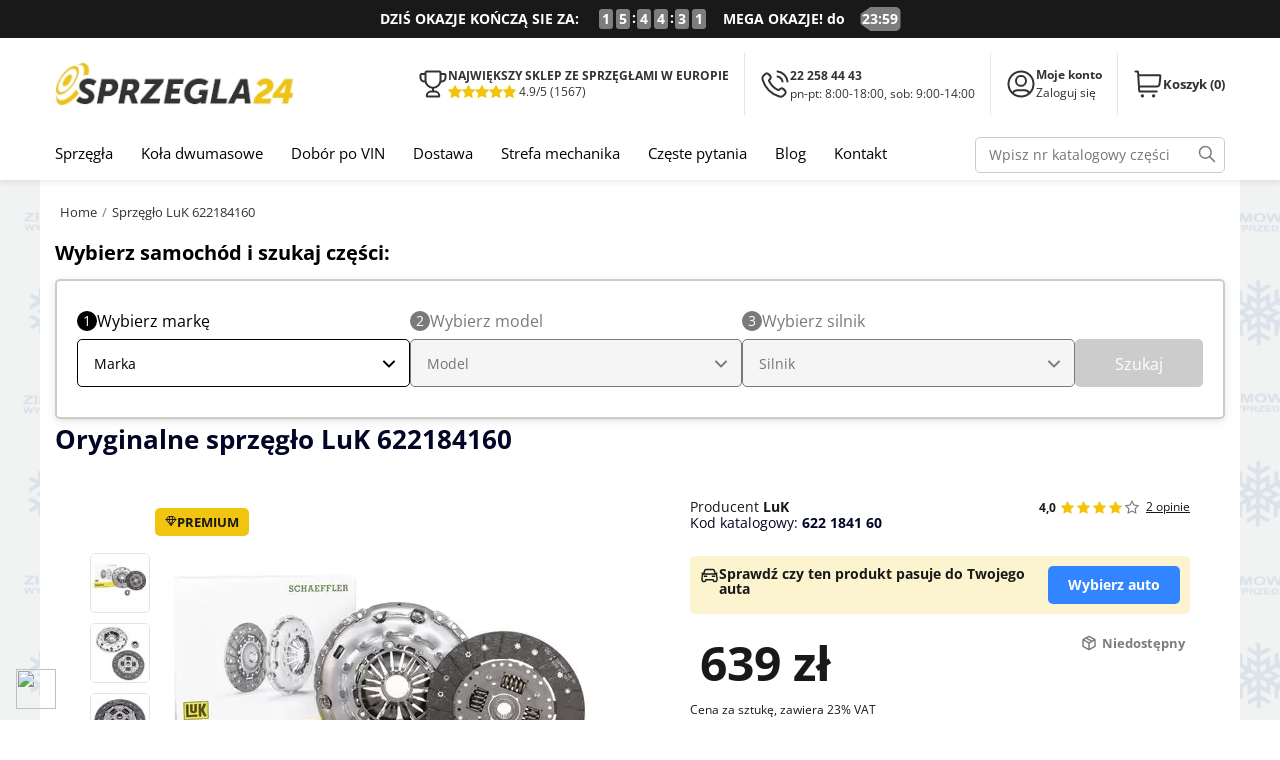

--- FILE ---
content_type: text/html; charset=utf-8
request_url: https://www.sprzegla24.pl/produkt/sprzeglo-luk-622-1841-60/1720
body_size: 238359
content:
<!DOCTYPE HTML> <!--[if lt IE 7]><html class="no-js lt-ie9 lt-ie8 lt-ie7" lang="pl-pl"><![endif]--> <!--[if IE 7]><html class="no-js lt-ie9 lt-ie8 ie7" lang="pl-pl"><![endif]--> <!--[if IE 8]><html class="no-js lt-ie9 ie8" lang="pl-pl"><![endif]--> <!--[if gt IE 8]><html class="no-js ie9" lang="pl-pl"><![endif]--><html lang="pl-pl" ><head><meta charset="utf-8" /><title>Oryginalne sprz&#281;g&#322;o LuK 622184160 do 50% taniej | Sprzegla24</title><meta name="description" content="Sprzęgło LuK 622184160 z gwarancją 2 lata i wysyłką w 24h gratis. Zamów i odbierz 10% rabatu na montaż. Sprawdź ofertę na Sprzegla24.pl." /><meta name="keywords" content="622184160, LuK 622184160, Sprzęgło LuK 622184160" /><meta name="generator" content="Sprzegla24.pl" /><meta name="robots" content="index,follow" /><meta name="viewport" content="width=device-width, minimum-scale=0.25, maximum-scale=1, initial-scale=1.0" /><meta name="apple-mobile-web-app-capable" content="yes" /><link rel="canonical" href="https://www.sprzegla24.pl/produkt/sprzeglo-luk-622-1841-60/1720" /><link rel="icon" type="image/vnd.microsoft.icon" href="/img/favicon.ico?1763385846" /><link rel="shortcut icon" type="image/x-icon" href="/img/favicon.ico?1763385846" /><link rel="stylesheet" href="/js/jquery/plugins/fancybox/jquery.fancybox.css?v=1622036091" type="text/css" media="all"><link rel="stylesheet" href="https://www.sprzegla24.pl/modules/seigicookie/views/css/cookieconsent.css?v1" type="text/css" media="all" /><link rel="stylesheet" href="https://www.sprzegla24.pl/themes/motor/cache/v_157_65c292595f528f8572bc3eefb6299826_all.css" type="text/css" media="all" /><link rel="stylesheet" href="https://www.sprzegla24.pl/themes/motor/cache/v_157_5f77d2be750e162d05c7bbb770205fee_print.css" type="text/css" media="print" /> <script type="text/javascript" src="/js/jquery/jquery-1.11.0.min.js"></script> <script type="text/javascript" src="/js/jquery/ui/jquery.ui.core.min.js"></script> <script type="text/javascript" src="/js/jquery/ui/jquery.ui.widget.min.js"></script> <script type="text/javascript" src="/js/jquery/ui/jquery.ui.mouse.min.js"></script> <script type="text/javascript" src="/js/jquery/ui/jquery.ui.slider.min.js"></script> <script type="text/javascript" src="/js/jquery/plugins/fancybox/jquery.fancybox.js?version=1"></script> <script type="text/javascript">/* <![CDATA[ */;var CUSTOMIZE_TEXTFIELD=1;var FancyboxI18nClose='Zamknij';var FancyboxI18nNext='Następny';var FancyboxI18nPrev='Poprzedni';var PS_CATALOG_MODE=false;var SCCconfig={"seigicookie_version":"2.1.0","seigicookie_generated":"2025-12-18 08:54:20","cookie_expiration":182,"force_consent":true,"gui_options":{"consent_modal":{"layout":"box","position":"middle center","transition":"slide"},"settings_modal":{"layout":"box","position":"right","transition":"slide"}},"languages":{"pl-pl":{"consent_modal":{"title":"\ud83c\udf6a Cenimy Twoj\u0105 prywatno\u015b\u0107!","description":"<br \/>Zanim klikniesz kt\u00f3rykolwiek przycisk prosimy o przeczytanie do ko\u0144ca tej informacji \u2013 dotyczy ona Twoich danych osobowych.\r\n<br \/><br \/>Cze\u015b\u0107, ta strona u\u017cywa wymaganych ciasteczek aby zapewni\u0107 poprawne dzia\u0142anie.\r\n<br \/><br \/>Zawiera te\u017c ciasteczka trackingowe aby lepiej zrozumie\u0107 co Cie interesuje. \r\n<br \/><br \/>To drugie b\u0119dzie dopiero po zaakceptowaniu. <button type=\"button\" data-cc=\"c-settings\" class=\"cc-link\">Pozw\u00f3l mi wybra\u0107<\/button>","primary_btn":{"text":"Zaakceptuj wszystko","role":"accept_all"},"secondary_btn":{"text":"Ustawienia","role":""}},"settings_modal":{"title":"<img src=\"https:\/\/www.sprzegla24.pl\/img\/theme-logo-1461570025.jpg\" alt=\"Logo\" loading=\"lazy\" style=\"margin-left: -4px; margin-bottom: -5px; height: 35px\">","save_settings_btn":"Zapisz ustawienia","accept_all_btn":"Zaakceptuj wszystko","close_btn_label":"Close","cookie_table_headers":[{"col1":"Cookie"},{"col2":"URL"},{"col3":"Exp."},{"col4":"Info"}],"blocks":[{"title":"U\u017cywanie ciasteczek","description":"U\u017cywamy plik\u00f3w cookie, aby zapewni\u0107 podstawowe funkcje witryny i ulepszy\u0107 korzystanie z niej. Mo\u017cesz wybra\u0107 dla ka\u017cdej kategorii opcj\u0119 w\u0142\u0105czenia\/wy\u0142\u0105czenia w dowolnym momencie. Aby uzyska\u0107 wi\u0119cej informacji na temat plik\u00f3w cookie i innych wra\u017cliwych danych, przeczytaj pe\u0142n\u0105 <a href=\"\/polityka-prywatnosci-i-plikow-cookies\/29\" class=\"cc-link\">polityk\u0119 prywatno\u015bci<\/a>"},{"title":"Wymagane ciasteczka","description":"Te ciasteczka s\u0105 wymagane do poprawnego dzia\u0142ania strony. Bez nich strona nie dzia\u0142a\u0142a by prawid\u0142owo.","toggle":{"value":"necessary","enabled":true,"readonly":true},"cookie_table":[{"col1":"^Prestashop-","col2":"www.sprzegla24.pl","col3":"20d","col4":"Sklep Plik cookie wymagany do dzia\u0142ania sklepu. Przechowuje informacje o statusie logowania, koszyku i procesie zam\u00f3wienia","is_regex":true},{"col1":"PHPSESSID","col2":"www.sprzegla24.pl","col3":"2y","col4":"Identyfikator sesji wymagany do dzia\u0142ania sklepu","is_regex":true}]},{"title":"Ciasteczka wydajno\u015bciowe i analityczne","description":"Te ciasteczka pozwalaj\u0105 stronie zapami\u0119ta\u0107 poprzednie wybory dokonane na stronie","toggle":{"value":"analytics","enabled":true,"readonly":false},"cookie_table":[{"col1":"^_ga","col2":"google.com","col3":"2y","col4":"D\u0142ugoterminowy identyfikator u\u017cywany do identyfikacji unikalnych u\u017cytkownik\u00f3w","is_regex":true},{"col1":"_gid","col2":"google.com","col3":"1d","col4":"Kr\u00f3tkoterminowy identyfikator u\u017cywany do identyfikacji unikalnych u\u017cytkownik\u00f3w"},{"col1":"_fbc","col2":"facebook.com","col3":"2y","col4":"Przechowuje warto\u015b\u0107 parametru fbclid","is_regex":true},{"col1":"_fbp","col2":"facebook.com","col3":"90d","col4":"Unikalny identyfikator u\u017cytkownika","is_regex":true}]},{"title":"Personalizacja Reklam","description":"Ta opcja umo\u017cliwia przechowywanie plik\u00f3w cookie i danych w celu dostosowania reklam do Twoich zainteresowa\u0144, zar\u00f3wno na tej stronie, jak i poza ni\u0105. Umo\u017cliwia to zbieranie i analizowanie Twojego zachowania na stronie w celu dostarczania ukierunkowanych reklam, kt\u00f3re lepiej odpowiadaj\u0105 Twoim preferencjom oraz mierzenia skuteczno\u015bci tych reklam.","toggle":{"value":"targeting","enabled":true,"readonly":false},"cookie_table":[{"col1":"fr","col2":"facebook.com","col3":"90d","col4":"Facebook Remarketing","is_regex":true}]},{"title":"Personalizacja Strony","description":"Wybieraj\u0105c t\u0119 opcj\u0119, wyra\u017casz zgod\u0119 na u\u017cywanie plik\u00f3w cookie oraz danych do poprawy Twojego do\u015bwiadczenia na stronie poprzez personalizacj\u0119 tre\u015bci i funkcji na podstawie Twoich wzorc\u00f3w u\u017cytkowania i preferencji. Obejmuje to dostosowywanie uk\u0142ad\u00f3w, rekomendacje tre\u015bci oraz inne funkcjonalno\u015bci strony, aby nawigacja by\u0142a bardziej relewantna i anga\u017cuj\u0105ca.","toggle":{"value":"person_site","enabled":true,"readonly":false}},{"title":"Bezpiecze\u0144stwo","description":"Wybieraj\u0105c t\u0119 opcj\u0119, akceptujesz u\u017cywanie plik\u00f3w cookie i danych niezb\u0119dnych do zapewnienia bezpiecze\u0144stwa strony i ochrony przed dzia\u0142aniami oszuka\u0144czymi. Te pliki cookie pomagaj\u0105 w autentykacji u\u017cytkownik\u00f3w, zapobiegaj\u0105 nieautoryzowanemu dost\u0119powi do kont u\u017cytkownik\u00f3w i zapewniaj\u0105 integralno\u015b\u0107 strony.","toggle":{"value":"security","enabled":true,"readonly":false}}]}}}};var ajax_allowed=true;var ajaxsearch=true;var allowBuyWhenOutOfStock=false;var attribute_anchor_separator='-';var attributesCombinations=[];var availableLaterValue='Dostępny na zamówienie';var availableNowValue='Dostępny';var baseDir='https://www.sprzegla24.pl/';var baseUri='https://www.sprzegla24.pl/';var blocksearch_type='top';var codwfeeplus_codproductid='100000';var codwfeeplus_codproductreference='COD';var codwfeeplus_is17=false;var confirm_report_message='Czy jesteś pewien, że chcesz zgłosić ten komentarz?';var contentOnly=false;var currency={"id":1,"name":"Z\u0142oty","iso_code":"PLN","iso_code_num":"985","sign":"z\u0142","blank":"1","conversion_rate":"1.000000","deleted":"0","format":"2","decimals":"1","active":"1","prefix":"","suffix":" z\u0142","id_shop_list":null,"force_id":false};var currencyBlank=1;var currencyFormat=2;var currencyRate=1;var currencySign='zł';var currentDate='2025-12-18 09:15:21';var customerGroupWithoutTax=false;var customizationFields=false;var customizationId=null;var customizationIdMessage='Dostosowywanie #';var default_eco_tax=0;var delete_txt='Usuń';var displayList=true;var displayPrice=0;var doesntExist='Produkt nie jest dostępny w wybranym modelu. Proszę wybrać inny.';var doesntExistNoMore='Ten produkt nie występuje już w magazynie';var doesntExistNoMoreBut='w tej opcji ale jest dostępny jako';var ecotaxTax_rate=0;var fieldRequired='Wypełnij proszę wszystkie wymagane pola, potem zapisz zmiany.';var freeProductTranslation='Za darmo!';var freeShippingTranslation='Darmowa wysyłka!';var generated_date=1766045721;var groupReduction=0;var hasDeliveryAddress=false;var idDefaultImage=55040;var id_lang=1;var id_product=1720;var img_dir='https://www.sprzegla24.pl/themes/motor/img/';var img_prod_dir='https://www.sprzegla24.pl/img/p/';var img_ps_dir='https://www.sprzegla24.pl/img/';var instantsearch=false;var isGuest=0;var isLogged=0;var isMobile=false;var isPromotion='1';var jqZoomEnabled=false;var mailalerts_already='Masz już powiadomienie dla tego produktu';var mailalerts_invalid='Twój adres jest niepoprawny.';var mailalerts_placeholder='twój@email.com';var mailalerts_registered='Powiadomimy Cię, gdy produkt będzie dostępny';var mailalerts_url_add='https://www.sprzegla24.pl/module/mailalerts/actions?process=add';var mailalerts_url_check='https://www.sprzegla24.pl/module/mailalerts/actions?process=check';var maxQuantityToAllowDisplayOfLastQuantityMessage=5;var minimalQuantity=1;var moderation_active=true;var noTaxForThisProduct=false;var oosHookJsCodeFunctions=[];var page_name='product';var placeholder_blocknewsletter='Wpisz swój e-mail';var priceDisplayMethod=0;var priceDisplayPrecision=2;var productAvailableForOrder=true;var productBasePriceTaxExcl=519.512195;var productBasePriceTaxExcluded=519.512195;var productBasePriceTaxIncl=639;var productHasAttributes=false;var productPrice=639;var productPriceTaxExcluded=519.512195;var productPriceTaxIncluded=639;var productPriceWithoutReduction=639;var productReference='622 1841 60';var productShowPrice=true;var productUnitPriceRatio=0;var product_fileButtonHtml='Wybierz plik';var product_fileDefaultHtml='Nie wybrano pliku';var product_specific_price=[];var productcomment_added='Twój komentarz został dodany!';var productcomment_added_moderation='Twój komentarz został dodany i będzie widoczny jak tylko zatwierdzi go moderator.';var productcomment_ok='Tak';var productcomment_title='Nowy komentarz';var productcomments_controller_url='https://www.sprzegla24.pl/module/productcomments/default';var productcomments_url_rewrite=true;var quantitiesDisplayAllowed=false;var quantityAvailable=0;var quickView=false;var reduction_percent=0;var reduction_price=0;var removingLinkText='usuń ten produkt z koszyka';var roundMode=2;var search_url='https://www.sprzegla24.pl/szukaj';var secure_key='5696c57f7812a78e0117c04ad464751a';var specific_currency=false;var specific_price=0;var static_token='e5da4453c3c78637311d85fa65e0d065';var stf_msg_error='Twój email nie został wysłany. Sprawdź adres email i spróbuj ponownie';var stf_msg_required='Wypełnij wymagane pola';var stf_msg_success='Twój email został wysłany poprawnie<br>Odpowiedzi udzielimy w ciągu 24 godzin po otrzymaniu e-maila.';var stf_msg_title='Zapytaj o produkt';var stf_secure_key='ecf53ab569f6c18ce4ba784d805eb326';var stock_management=1;var taxRate=23;var toBeDetermined='Do ustalenia';var token='e5da4453c3c78637311d85fa65e0d065';var uploading_in_progress='Przesyłanie w toku, proszę czekać ...';var usingSecureMode=true;/* ]]> */</script> <script type="text/javascript" src="https://www.sprzegla24.pl/themes/motor/cache/v_168_c782452b78489c067c2db7f491fe9571.js" async></script> <script type="text/javascript" src="https://www.sprzegla24.pl/modules/seigicookie/views/js/cookieconsent.js?v1" async></script> <script type="text/javascript" src="https://www.sprzegla24.pl/modules/seigicookie/views/js/seigicookieconsent.js?v1" async></script> <script type="text/javascript">/* <![CDATA[ */;(window.gaDevIds=window.gaDevIds||[]).push('d6YPbH');(function(i,s,o,g,r,a,m){i['GoogleAnalyticsObject']=r;i[r]=i[r]||function(){(i[r].q=i[r].q||[]).push(arguments)},i[r].l=1*new Date();a=s.createElement(o),m=s.getElementsByTagName(o)[0];a.async=1;a.src=g;m.parentNode.insertBefore(a,m)})(window,document,'script','//www.google-analytics.com/analytics.js','ga');ga('create','UA-28077635-1','auto');ga('require','ec');/* ]]> */</script><script>/* <![CDATA[ */;window.dataLayer=window.dataLayer||[];function gtag(){window.dataLayer.push(arguments);}gtag('consent','default',{"ad_storage":"denied","analytics_storage":"denied","functionality_storage":"denied","personalization_storage":"denied","security_storage":"denied","ad_personalization":"denied","ad_user_data":"denied"});function executeSeigiCookiegtag(event){gtag('consent','update',{'analytics_storage':event.detail.cookie.categories.includes('analytics')?'granted':'denied','ad_storage':event.detail.cookie.categories.includes('targeting')?'granted':'denied','ad_user_data':event.detail.cookie.categories.includes('targeting')?'granted':'denied','ad_personalization':event.detail.cookie.categories.includes('targeting')?'granted':'denied','functionality_storage':event.detail.cookie.categories.includes('person_site')?'granted':'denied','personalization_storage':event.detail.cookie.categories.includes('person_site')?'granted':'denied','security_storage':event.detail.cookie.categories.includes('security')?'granted':'denied',});gtag('set','url_passthrough',event.detail.cookie.categories.includes('analytics'));gtag('set','ads_data_redaction',event.detail.cookie.categories.includes('analytics'));}document.addEventListener('SeigiCookieEventOnLoadAccepted',executeSeigiCookiegtag);document.addEventListener('SeigiCookieEventOnChange',executeSeigiCookiegtag);/* ]]> */</script><style>:root {
  --scc-color: #2d4156;
  --scc-color-hov: #1d2e38;
}</style><meta name="google-site-verification" content="vJUVrX6Q6dxSdoZatUx7U5jtFsxFoPxrY86Dv3oKi4Y" /><style>.stepsearch-car {
    border: none;
    background: none;
    color: #1a0dab;
    padding: 0;
}
@media (min-width: 992px) {
	.stepsearch-car {
		margin-left: 50px;
	}	
}

.col-xs-4,
.col-xs-6,
.star {
	float: left
}

sup {
	position: relative
}

#opis-krotki-2,
.button.lnk_view,
.call-order,
.pewnosc {
	text-transform: uppercase
}

td {
	text-align: left
}

table {
	border-collapse: collapse;
	border-spacing: 0
}

sup,
table,
tbody,
td,
tr,
u {
	margin: 0;
	padding: 0;
	border: 0;
	font: inherit;
	font-size: 100%;
	vertical-align: baseline
}

.ssl,
td {
	vertical-align: middle
}

button,
input,
textarea {
	background-image: none
}

sup {
	font-size: 75%;
	line-height: 0;
	vertical-align: baseline;
	top: -.5em
}

input[type=radio] {
	box-sizing: border-box;
	padding: 0;
	margin: 4px 0 0;
	line-height: normal
}

textarea {
	overflow: auto;
	vertical-align: top;
	resize: none
}

.sale-box,
.star {
	overflow: hidden
}

textarea.form-control {
	height: auto
}

.col-xs-6 {
	width: 50%
}

@media (min-width:768px) {
	.col-sm-5 {
		width: 41.66667%
	}
	.col-sm-6 {
		width: 50%!important
	}
	.col-sm-8 {
		width: 66.66667%
	}
}

@media (min-width:992px) {
	.col-md-3 {
		width: 25%
	}
	.col-md-4 {
		width: 33.33333%
	}
	.col-md-12 {
		width: 100%
	}
}

.button-container a.exclusive.podobne {
	margin-top: 10px
}

.button-container a.exclusive.podobne:hover {
	background: #ed5514;
	box-shadow: 0 4px 20px 0 rgba(0, 0, 0, .2);
	border: 1px solid #ed5514
}

input[type=radio]:focus {
	outline: #333 dotted thin;
	outline: -webkit-focus-ring-color auto 5px;
	outline-offset: -2px
}

@media (min-width:768px) and (max-width:991px) {
	.hidden-xs.hidden-sm {
		display: none!important
	}
}

@media (max-width:767px) {
	.hidden-sm.hidden-xs {
		display: none!important
	}
}

@media (min-width:768px) and (max-width:991px) {
	.hidden-sm {
		display: none!important
	}
}

@media (min-width:992px) and (max-width:1199px) {
	.hidden-sm.hidden-md {
		display: none!important
	}
}

@media (min-width:1200px) {
	.hidden-sm.hidden-lg {
		display: none!important
	}
}

@media (min-width:768px) and (max-width:991px) {
	.hidden-md.hidden-sm {
		display: none!important
	}
}

@media (min-width:768px) {
	.hidden-sm-new {
		display: none!important
	}
}

@media (min-width:992px) and (max-width:1199px) {
	.hidden-md {
		display: none!important
	}
}

@media (min-width:1200px) {
	.hidden-md.hidden-lg {
		display: none!important
	}
}

@media (min-width:768px) and (max-width:991px) {
	.hidden-lg.hidden-sm {
		display: none!important
	}
}

@media (min-width:992px) and (max-width:1199px) {
	.hidden-lg.hidden-md {
		display: none!important
	}
}

@media (min-width:1200px) {
	.hidden-lg {
		display: none!important
	}
}

.button.lnk_view:hover {
	border-color: #9e9e9e #9e9e9e #c8c8c8
}

.button.lnk_view:hover span {
	filter: none;
	background: #e7e7e7
}

.sale-box {
	left: 5px;
	top: 5px;
	position: absolute;
	height: 85px;
	width: 145px;
	text-align: center;
	z-index: 0!important;
}

.sale-label {
	display: flex;
	align-items: center;
	gap: 5px;
	position: absolute;
	z-index: 1;
	color: #191919;
	background: #D8D8D8;
	border-radius: 5px;
	padding: 5px 10px;
	text-align: right;
	top: 4px;
	font-weight: 700;
	text-transform: uppercase;
}

.sale-label svg {
	margin-top: -3px;
}


.star {
	font-weight: 400;
	position: relative
}

.page-product-box {
	padding-bottom: 10px
}


#border-bottom,
#border-left-bottom,
#border-left-right-bottom,
#border-right-bottom,
#border-top-left-bottom,
#ramka-b,
#ramka-lb,
#ramka-lrb,
#ramka-rb,
#ramka-tlb
 {
	border-bottom: 1px solid #ebebeb
}

.footer-container #footer #social_block h4:after {
	display: none
}

.star {
	margin: 0 1px 0 0;
	height: 16px;
	top: -1px;
	width: 14px;
	cursor: pointer;
	font-size: 15px;
	display: block
}

.cart_block>.block_content {
	padding: 0
}

#prod-info-dodatkowe {
	margin-top: 10px;
	color: #020525;
	font-family: 'Open Sans', sans-serif;
	font-size: 16px;
	line-height: 20px
}


#opis-krotki-1 {
	font-weight: 700;
	color: #333
}

#opis-krotki-2 {
	color: #36943e;
	padding-bottom: 15px;
	font-weight: 700;
	margin-top: -10px
}

#ostatnie_sztuki {
	background: #fe9126;
	border: 1px solid #e4752b;
	padding: 4px 8px 3px;
	position: relative;
	top: 1px;
	margin-left: 0
}

#wysylka_24h {
	margin-top: 5px;
	font-weight: 700;
	color: #36943e;
	width: 95px
}

@media (min-width:768px) {
	#spcompl-product-title {
		text-align: center;
		flex: 100%;
		margin-top: 0!important;
		font-size: 25px!important
	}
}


button.lnk_view.btn.btn-default:hover .call-order {
	color: #fff!important
}

button.lnk_view.btn.btn-default span {
	color: #fff!important
}
.call-list .icon-phone {
	float: right;
	padding: 4px 6px 0 0
}

.product-name-header #spcompl-product-title {
	font-size: 26px!important;
	text-align: left;
	font-weight: 700;
	color: #020525;
	line-height: 40px;
	margin: 0
}

.product-name-header {
	display: flex;
	justify-content: space-between;
	margin-bottom: 10px
}

.product-name-left-column {
	flex: 1
}

@media (max-width:767px) {
	.product-name-zmien-auto {
		display: none
	}
}

.product-name-zmien-auto {
	flex: 0 23%
}

.product-name-zmien-auto .zmien-button .exclusive {
	white-space: nowrap;
	color: #020525;
	background: #fff;
	padding: 10px;
	width: 162px!important;
	float: right
}

.produkt-opinie {
	padding-right: 0
}

.button.redbt.lnk_view.btn.btn-default {
	background: #bdbdbd
}



.bottom-pewnosc.call-list {
	float: right;
	width: 20%!important;
	display: block;
	margin-left: auto
}

.bottom-pewnosc.call-list .button.invert.lnk_view.btn.btn-default {
	color: #020525
}

.pewnosc {
	display: flex;
	flex-flow: row wrap;
	align-items: center;
	color: #020525;
	font-weight: 600;
	font-size: 18px;
	line-height: 20px;
	padding: 14px 20px;
	margin: 20px 0;
	position: relative;
	border: 1px solid #d6d4d4;
	background: #fbfbfb;
	overflow: auto
}

.pewnosc .call-list span {
	font-size: .55em
}

.zadzwon-tekst.space-m {
	margin: 0 3.3%;
	text-align: center
}

.zadzwon-tekst {
	padding: 10px 0;
	font-size: 1em
}

.mobile.pewnosc span {
	text-align: center;
	width: 100%;
	display: block
}

.mobile .bottom-pewnosc.call-list {
	float: none;
	width: 100%!important;
	display: block;
	margin: 0 auto
}

.mobile .call-list .icon-phone {
	padding: 1px 6px 0 0
}

.mobile .call-list span {
	font-size: .8em!important
}

@media (max-width:1200px) {
	.zadzwon-tekst {
		font-size: .87em
	}
	.product-name-header #spcompl-product-title {
		font-size: 20px!important;
		font-weight: 700
	}
}

@media (max-width:582px) {
	.chmurka {
		font-size: 13px!important;
		color: #020525;
		left: 15%!important;
		width: 160%!important
	}
}

@media (max-width:992px) and (min-width:768px) {
	.product-cena {
		padding-left: 10px
	}
	.prod-pasuje {
		padding: 5px 10px
	}
	.katalog-producent-opinie,
	.product-main-sec,
	.product-name-header,
	.product-zestaw {
		padding: 0
	}
}

@media (max-width:992px) {
	.dodaj-dokoszyka .call-list .call-order {
		font-size: 11px!important
	}
	.call-list .icon-phone {
		display: none
	}
	.call-list span {
		font-size: .9em!important
	}
	.dodaj-dokoszyka .call-list {
		width: 100%
	}
	h1#spcompl-product-title {
		font-size: 25px
	}
	#availability_statut,
	#ostatnia_sztuka {
		margin: 0
	}
	.old-price {
		font-size: 16px;
		color: #020525
	}
}

.label-outofstock {
	font-weight: 700;
	color: red;
	margin: 0 10px
}

@media (max-width:767px) {
	.product-name-header #spcompl-product-title {
		font-size: 16px!important;
		font-weight: 700
	}
	.call-list .icon-phone {
		display: block
	}
	.icons1row {
		width: 100%!important
	}
	.blackweek {
		font-size: 16px
	}
}

p#product_reference label {
	margin: 0
}

@media (max-width:582px) {
	h1#spcompl-product-title {
		font-size: 20px!important;
		margin-top: 0;
		line-height: 22px!important
	}
	.call-list .icon-phone {
		display: block
	}
	.produkt-katalog,
	.produkt-opinie {
		padding: 0;
		font-size: .7em
	}
	.katalog-producent-opinie {
		margin: 0 0 10px
	}
	.primary_block.row {
		margin-bottom: 5px!important
	}
	.prod-pasuje:hover .chmurka {
		left: 10%;
		width: 250px!important
	}
	.w3-bar .w3-bar-item {
		padding: 8px 3px!important;
		font-size: .8em!important
	}
}

.icons1row {
	display: flex;
	flex-flow: row nowrap;
	min-height: 55px;
	border: 1px solid #dfe2e6;
	border-radius: 5px
}

@media (max-width:767px) {
	.icons1row {
		flex-flow: column;
		align-items: flex-start;
		padding: 10px
	}
}

.dostawa-tekst {
	font-size: 1.15em
}

.table-data-sheet a {
	cursor: text
}

.prod-pasuje:hover .chmurka {
	display: block;
	top: 60px;
	left: 5%;
	border-radius: 0 10px 10px
}

.dowod-rejestracyjny {
	padding-left: 62px;
	background: url(https://www.sprzegla24.pl/themes/motor/img/dowod-rejestracyjny.png) left center no-repeat
}

.checklist {
	padding: 0 0 8px 62px;
	background: url(https://www.sprzegla24.pl/themes/motor/img/checklist.png) left center no-repeat
}


.grid .hook-reviews {
	margin-left: 37px;
	text-align: center
}

ul.grid>li .product-container .comments_note .star_content {
	margin: 0 3px 12px!important
}

.call-order-zapytaj {
	margin: 15px 0 2px;
	font-weight: 700;
	text-align: center;
	display: block;
	text-transform: uppercase
}

.clear {
	clear: both
}

.availability {
	float: right
}

.label-instock {
	color: green!important;
	float: left;
	padding: 0 5px!important
}

#ostatnia_sztuka {
	color: #f39336;
	padding-left: 10px;
	margin: 0;
	font-size: 14px;
	font-weight: 700
}

.call-order-zapytaj {
	font-size: .8em
}

.dostawa-cell {
	text-align: center;
	display: block;
	border-left: #ddd 1px solid;
	border-bottom: #ddd 1px solid
}

.th-dostawa {
	padding: 10px;
	font-size: 1.2em;
	width: 33.333%!important;
	min-height: 86px
}

.cenadostawy,
.dostawagratis {
	padding: 25px
}

.dpd-logo,
.th-dostawa span {
	width: 100%
}

.doright {
	border-right: #ddd 1px solid
}

.dpd-logo {
	background: url(https://www.sprzegla24.pl/themes/motor/img/dpd-logo.png) top center no-repeat #eee;
	height: 50px;
	display: block
}

.dostawagratis span {
	font-size: 3em;
	color: #ffc12d
}

.cenadostawy {
	font-size: 2em
}

#zawartosc_zestawu {
	margin: 0 0 2px
}

#srednica {
	margin: 0 0 5px
}

.klasa_ekonomiczna,
.klasa_premium,
.klasa_srednia {
	width: 100%;
	background: #fbfbfb;
	padding: 5px;
	text-align: center
}

.image_pr_sample {
	width: 100%;
	padding: 5px;
	text-align: center;
	left: 0
}

.image_pr_sample.mobile {
	position: absolute;
	bottom: 0px;
}

@media (max-width:767px) {
	.image_pr_sample.mobile {
		display: block
	}
	.image_pr_sample.desktop {
		display: none
	}
}

.klasa_srednia {
	color: orange
}

.klasa_premium {
	color: #ff2f19
}

.dwa-gwarancja {
	font-size: 1.25em
}

.col-xs-4.col-sm-4.col-md-4.dostawa-cell.cenadostawy.doright {
	width: 33.333%
}

#short_description_block,
.grid .new-24h {
	margin-bottom: 9px;
	color: #020525
}

#short_description_block a {
	color: #020525;
	font-weight: 700
}

@media (min-width:1200px) {
	.grid .hook-reviews {
		margin-left: 56px
	}
}

@media (min-width:993px) {
	.ostatnia_sztuka {
		float: left
	}
	.label-instock {
		float: right
	}
}

@media (max-width:992px) {
	.call-order,
	.call-order-zapytaj {
		margin: 8px 0 2px
	}
	.call-list {
		width: 100%!important
	}
	.call-list-zapytaj {
		float: none;
		text-align: center
	}
	.availability,
	.call-order {
		width: 100%
	}
}

@media (max-width:582px) {
	.call-list {
		float: none
	}
	.breadcrumb span {
		font-size: 12px
	}
}

@media (max-width:479px) {
	.call-order,
	.call-order-zapytaj {
		width: 100%
	}
	.grid .hook-reviews {
		float: none;
		margin-left: 0;
		text-align: center
	}
	.grid .availability span {
		margin: 0 5%
	}
	ul.product_list .availability span {
		padding: 3px 0!important
	}
}

td {
	font-weight: 400
}

table {
	max-width: 100%;
	background-color: transparent
}

div.star:after {
	content: '\f006';
	font-family: FontAwesome;
	display: inline-block;
	color: #777676
}

div.star.star_on {
	display: block
}

div.star.star_on:after {
	content: '\f005';
	font-family: FontAwesome;
	display: inline-block;
	color: #ef8743
}

.manucode {
	display: none
}

.grid .hook-reviews {
	margin-left: 37px;
	text-align: center
}

.hook-reviews {
	float: left
}

.clear {
	clear: both
}

#cart_summary tbody td.cart_avail span {
	white-space: nowrap
}

a {
	color: #777;
	text-decoration: none
}

.button-container a.exclusive {
	padding: 15px 10px;
	font-size: 1.2em;
	text-align: center
}

.button-container a.exclusive {
	width: 100%!important;
	background: #020525;
	border: 1px solid #020525;
	border-radius: 4px;
	color: #fff;
	font-weight: 700;
	display: block
}

.button-container a.exclusive {
	font-size: 1.2em;
	text-align: center
}

.grid .call-list {
	display: none
}

ul.grid>li .product-container .comments_note .star_content {
	margin: 0 3px 12px!important
}

ul.product_list .comments_note .star_content {
	float: left
}

.btn-group-vertical>.btn-group::after,
.btn-toolbar::after,
.clearfix::after,
.container::after,
.content_sortPagiBar .sortPagiBar,
.dropdown-menu>li>a,
.form-horizontal .form-group::after,
.nav::after,
.navbar-collapse::after,
.navbar-header::after,
.navbar::after,
.pager::after,
.panel-body::after,
.row::after {
	clear: both
}

.grid .hook-reviews {
	text-align: center
}

.grid .call-list span {
	width: 100%;
	text-align: center
}

.grid .call-order {
	margin: 0 0 2px
}

.button-container span {
	font-size: .7em
}

.call-order-zapytaj {
	margin: 15px 0 2px;
	font-weight: 700;
	text-align: center;
	display: block;
	text-transform: uppercase
}

.button-container .button span {
	margin: auto
}

.button-container a span {
	font-size: .9em;
	padding: 7px!important;
	text-align: center
}

.cena-brutto {
	font-size: .37em;
	float: right
}

.cenka,
.list .price.product-price {
	float: right
}

ul.product_list.grid>li .product-container .old-price {
	margin-right: 5px
}

#center_column .page_product_box h3,
#columns,
header,
header .row,
header .row>.container,
label.required::before {
	position: relative
}

ul.grid>li .product-container .product-image-container {
	padding: 0!important
}

ul.product_list .product-image-container {
	text-align: center
}

ul.product_list.grid>li .product-container {
	background: #fff;
	padding: 0;
	position: relative
}

.call-list-zapytaj .button.redbt.lnk_view.btn.btn-default {
	font-size: 1.4em;
	text-align: center;
	padding: 9px 6px;
	width: 100%
}

.grid .call-order-zapytaj {
	width: 100%
}

.call-order-zapytaj {
	font-size: .8em
}

.grid .availability {
	float: left;
	width: 100%;
	height: 25px
}

.availability {
	float: right
}

.grid #ostatnia_sztuka,
.grid .label-instock {
	float: none
}

.label-instock {
	color: green!important;
	float: left;
	padding: 0 5px!important
}


.alert.alert-danger::before {
	font-family: FontAwesome;
	content: '\f057';
	font-size: 20px;
	vertical-align: -2px;
	padding-right: 7px;
	float: left
}

.alert::before {
	cursor: pointer
}

.alert.alert-danger {
	text-shadow: 1px 1px rgba(0, 0, 0, .1)
}

.alert {
	font-weight: 700;
	padding: 15px;
	margin-bottom: 18px;
	border: 1px solid transparent;
	border-radius: 0
}

.alert-danger {
	background-color: #f3515c;
	border-color: #d4323d;
	color: #fff
}

.certyfikowany-desktop .producent-logo {
	margin-left: auto
}

.star a {
	position: absolute;
	text-indent: -5000px
}

.cancel,
.star {
	float: left;
	margin: 0 1px 0 0;
	width: 18px;
	height: 18px
}



.spec-button {
	color: #000;
	border: none;
	background: 0 0;
	padding: 0;
	display: block;
	margin-bottom: 12px;
	text-decoration: underline
}

.tab-name.tab-mobile {
	display: flex;
	justify-content: space-between;
	align-items: center;
	margin: 15px 0;
	border: 1px solid #979797;
	border-radius: 5px;
	padding: 0 10px
}

.tab-name.tab-mobile.active {
	background: #f1c40e
}

.tab-name.tab-mobile.active svg {
	transform: rotate(180deg)
}

.tab-name.tab-mobile h3 {
	font-weight: 700;
	font-size: 24px;
	color: #000
}

.dostawa-table {
	width: 95%;
	margin: auto
}

@media (min-width:768px) {
	.tab-name.tab-mobile {
		display: none
	}
}

@media (max-width:767px) {
	.dostawa-table {
		width: 100%
	}
}

.dostawa-table .form {
	width: 30%
}

.dostawa-table .title {
	color: #020525;
	font-size: 18px;
	font-weight: 400
}

.dostawa-table td,
.dostawa-table th {
	padding: 20px;
	border: 1px solid #dfe2e6
}

.dostawa-table .flex {
	display: flex;
	align-items: center;
	justify-content: space-around;
	flex-flow: row wrap
}

.installment {
	display: flex;
	flex-flow: column
}

.installment_item {
	margin: 15px
}

.installment_item a {
	background: #00aeef;
	font-size: 16px;
	color: #fff;
	border: none;
	height: 35px;
	padding: 10px 20px;
	margin: 8px;
	text-decoration: none;
	font-weight: 600;
	margin: 0;
	display: inline-block;
	text-align: center;
	width: 100%
}

.installment_item p {
	margin: 10px
}

.buttons-link a:hover {
	background: #333
}

@media (min-width:768px) {
	.installment {
		flex-flow: row nowrap
	}
	.installment_item {
		flex: 0 50%
	}
}

.cart-content-flex {
	display: flex;
	flex: 100%;
	flex-flow: row nowrap;
	align-items: center
}

.cart-content-flex__span {
	flex: 0 45%;
	text-transform: none;
	font-size: 13px
}

.cart-content-flex__price {
	flex: 0 35%
}

.cart-content-flex__button {
	flex: 0 20%
}



.desktop-description {
	flex: 0 65%;
	margin-right: 15px
}

.right-column {
	flex: 1;
}

.price-button-container {
	flex: 1 35%;
	padding: 15px;
	background: #f5f6f7
}

.comments_note {
	display: flex
}



.gwarancja-mobile {
	font-size: 14px;
	color: #020525;
	margin-bottom: 10px
}

#oosHook #oos_customer_email {
	border-radius: 5px;
	border: 1px solid #020525;
	height: 36px;
	padding: 10px;
	color: #020525
}


.description-title {
	color: #020525;
	font-size: 20px
}



.faq-fancyframe {
	font-weight: 700;
	display: inherit;
	text-align: center;
	color: #020525
}

.faq-fancyframe:hover {
	color: #020525;
	text-decoration: none
}

#mobilnyzapytaj {
	padding: 10px 0;
	width:175px;
	border-radius: 5px;
	border: 1px solid #020525;
}
#mobilnyzapytaj:hover {
	color: #fff!important;
    background: #ed5514;
    border: 1px solid #ed5514;
	box-shadow:0 4px 20px 0 rgb(0 0 0 / 20%);
}
#mobilnyzapytaj:hover a {
	color:white;
}
#mobilnyzapytaj p {
	color: #020525;
	text-align: center;
	margin: 0
}

.installment-container {
	padding: 15px;
	color: #020525
}

#product_comments_block_tab div.comment {
	color: #020525
}

.installment-container p:first-child {
	padding: 15px
}

.wysylka-za-granice-container {
	display: flex;
	margin-top: 20px
}

.wysylka-za-granice-container svg {
	flex: 0 30%
}

.wysylka-za-granice-container h3 {
	margin-top: 0;
	padding: 0
}

.wysylka-za-granice-description {
	padding-left: 30px;
	flex: 0 70%
}

.wysylka-za-granice-container p {
	color: #020525
}

.toggle-footer {
	margin-left: 30px;
	color: #020525
}

.toggle-footer span {
	color: #020525
}

.dostawa-tekst p {
	color: #020525;
	margin-left: 30px
}


@media (max-width:991px) {
	.pewnosc {
		flex-flow: column
	}
}

@media (max-width:767px) {
	.toggle-footer {
		margin-left: 5px
	}
	.dostawa-tekst p {
		margin-left: 5px
	}
	.desktop-description {
		display: none
	}
	.installment-container {
		padding: 0
	}

	.stay-home-container h3 {
		font-size: 25px;
		line-height: 30px;
		padding-bottom: 10px
	}
}

#subcategories {
	border-top: 1px solid #d6d4d4;
	padding: 15px 0 0 0
}

#subcategories p.subcategory-heading {
	margin: 0 0 15px 0;
	color: #020525;
	font-size: 20px;
	font-weight: 700;
	padding: 14px 30px 17px
}

#subcategories ul {
	display: flex;
	flex-flow: row wrap
}

#subcategories ul li .subcategory-name {
	font: 300 16px/22px 'Open Sans', sans-serif;
	color: #000;
	text-transform: none
}

#subcategories ul li .subcategory-name:hover {
	color: #515151
}

#subcategories ul li .cat_desc {
	display: none
}

#subcategories ul li {
	flex: 0 50%;
	margin: 0
}

#subcategories ul li:first-child .subcategory-container {
	background-color: #f1c40f;
	border: none;
	height: 130px
}

#subcategories ul li:first-child .subcategory-container p {
	color: #fff;
	font-weight: 700;
	text-decoration: underline
}

#subcategories ul li:first-child .subcategory-container .arrow {
	fill: #fff
}

ul li:first-child .subcategory-image {
	height: 85%;
	margin-left: 10px
}

@media screen and (max-width:992px) {
	#subcategories ul li {
		flex: 100%
	}
}

.subcategory-link-container {
	display: block;
	padding: 0
}

.subcategory-container {
	height: 70px;
	border-bottom: 1px solid #adafae;
	display: flex;
	flex-flow: row nowrap;
	justify-content: flex-start;
	align-items: center;
	position: relative;
	overflow: hidden;
	margin-top: 5px
}

.subcategory-title {
	float: left;
	font-size: 15px;
	color: #006ba0;
	margin: 0 20px 0 10px
}

.subcategory-image {
	height: 125%;
	padding: 0
}

.subcategory-container:hover {
	box-shadow: 0 4px 2px -2px rgba(0, 0, 0, .3)
}

#sub-cat-list {
	flex: 50
}

.subcategory-container .arrow {
	position: absolute;
	top: calc(50% - 10px);
	right: 0
}

ul li:first-child .arrow {
	top: calc(50% - 10px);
	right: 15px
}

ul li:first-child .subcategory-title {
	font-size: 20px
}

@media screen and (max-width:576px) {
	ul li:first-child .subcategory-container {
		height: 100px
	}
	ul li:first-child .subcategory-title {
		display: block;
	}
}

@media (max-width:767px) {
	.columns-container .container {
		padding-top: 5px!important
	}
}</style><style>@font-face{font-family:"Open Sans";font-display:swap;font-style:normal;font-weight:300;src:local("Open Sans Light"),local("OpenSans-Light"),url(/themes/motor/fonts/mem5YaGs126MiZpBA-UN_r8OXOhpOqc.woff2) format("woff2");unicode-range:U+0100-024F,U+0259,U+1E00-1EFF,U+2020,U+20A0-20AB,U+20AD-20CF,U+2113,U+2C60-2C7F,U+A720-A7FF}@font-face{font-family:"Open Sans";font-display:swap;font-style:normal;font-weight:300;src:local("Open Sans Light"),local("OpenSans-Light"),url(/themes/motor/fonts/mem5YaGs126MiZpBA-UN_r8OUuhp.woff2) format("woff2");unicode-range:U+0000-00FF,U+0131,U+0152-0153,U+02BB-02BC,U+02C6,U+02DA,U+02DC,U+2000-206F,U+2074,U+20AC,U+2122,U+2191,U+2193,U+2212,U+2215,U+FEFF,U+FFFD}@font-face{font-family:"Open Sans";font-display:swap;font-style:normal;font-weight:600;src:local("Open Sans SemiBold"),local("OpenSans-SemiBold"),url(/themes/motor/fonts/mem5YaGs126MiZpBA-UNirkOXOhpOqc.woff2) format("woff2");unicode-range:U+0100-024F,U+0259,U+1E00-1EFF,U+2020,U+20A0-20AB,U+20AD-20CF,U+2113,U+2C60-2C7F,U+A720-A7FF}@font-face{font-family:"Open Sans";font-display:swap;font-style:normal;font-weight:600;src:local("Open Sans SemiBold"),local("OpenSans-SemiBold"),url(/themes/motor/fonts/mem5YaGs126MiZpBA-UNirkOUuhp.woff2) format("woff2");unicode-range:U+0000-00FF,U+0131,U+0152-0153,U+02BB-02BC,U+02C6,U+02DA,U+02DC,U+2000-206F,U+2074,U+20AC,U+2122,U+2191,U+2193,U+2212,U+2215,U+FEFF,U+FFFD}
		.page-heading.product-listing-6{margin:15px 0;color:black;font-weight:bold;font-size:17px;text-align:left;}
		.btn-default,.form-control,body{background-color:#fff}hr,img{border:0}.nav,ul{list-style:none}a,b,body,div,em,footer,form,h1,h2,h3,h4,header,html,i,img,label,li,nav,p,section,span,strong,ul{margin:0;padding:0;border:0;font:inherit;font-size:100%;vertical-align:baseline}.btn,.form-control,img{vertical-align:middle}html{line-height:1;font-family:sans-serif;-webkit-text-size-adjust:100%;-ms-text-size-adjust:100%;font-size:62.5%;-webkit-tap-highlight-color:transparent}a img{border:none}footer,header,nav,section{display:block}a:active,a:hover{outline:0}h1{margin:.67em 0}h1,h2,hr{margin-top:18px}h1,h2,h3,h4,h5,h6,ol,ul{margin-bottom:9px}b,strong{font-weight:700}hr{-moz-box-sizing:content-box;box-sizing:content-box;height:0;margin-bottom:18px;border-top:1px solid #eee}.btn-default:active,.btn:active,button,input{background-image:none}button,select{text-transform:none}button{-webkit-appearance:button;cursor:pointer}button::-moz-focus-inner,input::-moz-focus-inner{border:0;padding:0}*,:after,:before{-webkit-box-sizing:border-box;-moz-box-sizing:border-box;box-sizing:border-box}body{margin:0;font-family:Arial,Helvetica,sans-serif}button,input,select,textarea{margin:0;font-family:inherit;font-size:inherit;line-height:inherit}a{color:#777;text-decoration:none}a:focus,a:hover{color:#515151;text-decoration:underline}a.button:hover,a:hover{text-decoration:none}a:focus{outline:#333 dotted thin;outline:-webkit-focus-ring-color auto 5px;outline-offset:-2px}.img-responsive{display:block;max-width:100%;height:auto}p{margin:0 0 9px}.h1,.h2,.h3,.h4,.h5,.h6,h1,h2,h3,h4,h5,h6{font-family:Arial,Helvetica,sans-serif;font-weight:500;line-height:1.1}.btn,.form-control{line-height:1.42857}h3,h4,h5,h6{margin-top:9px}h1{font-size:33px}h2{font-size:27px}h3{font-size:23px}h4{font-size:17px}h5{font-size:13px}h6{font-size:12px}.btn,.form-control,body{font-size:13px}ol,ul{margin-top:0}.btn-group-vertical>.btn-group:after,.btn-toolbar:after,.clearfix:after,.container:after,.content_sortPagiBar .sortPagiBar,.dropdown-menu>li>a,.form-horizontal .form-group:after,.nav:after,.navbar-collapse:after,.navbar-header:after,.navbar:after,.pager:after,.panel-body:after,.row:after{clear:both}.container:after,.container:before,.row:after,.row:before{display:table;content:" "}.badge,.btn,.dropdown-menu>li>a,.input-group-btn{white-space:nowrap}.container{margin-right:auto;margin-left:auto;padding-left:15px;padding-right:15px}.row{margin-left:-15px;margin-right:-15px}.col-lg-1,.col-lg-10,.col-lg-11,.col-lg-12,.col-lg-2,.col-lg-3,.col-lg-4,.col-lg-5,.col-lg-6,.col-lg-7,.col-lg-8,.col-lg-9,.col-md-1,.col-md-10,.col-md-11,.col-md-12,.col-md-2,.col-md-3,.col-md-4,.col-md-5,.col-md-6,.col-md-7,.col-md-8,.col-md-9,.col-sm-1,.col-sm-10,.col-sm-11,.col-sm-12,.col-sm-2,.col-sm-3,.col-sm-4,.col-sm-5,.col-sm-6,.col-sm-7,.col-sm-8,.col-sm-9,.col-xs-1,.col-xs-10,.col-xs-11,.col-xs-12,.col-xs-2,.col-xs-3,.col-xs-4,.col-xs-5,.col-xs-6,.col-xs-7,.col-xs-8,.col-xs-9,header .row #header_logo{position:relative;min-height:1px;padding-left:15px;padding-right:15px}@media (min-width:768px){.col-sm-4{width:33.33333%}}.col-xs-12{width:100%}@media (min-width:768px){.container{max-width:750px}.col-sm-1,.col-sm-10,.col-sm-11,.col-sm-2,.col-sm-3,.col-sm-4,.col-sm-5,.col-sm-6,.col-sm-7,.col-sm-8,.col-sm-9,header .row #header_logo{float:left}.col-sm-2{width:16.66667%}.col-sm-3{width:25%}.col-sm-4{width:33.33333%}.col-sm-9{width:75%}.col-sm-12{width:100%}}@media (min-width:992px){.container{max-width:970px}.col-md-1,.col-md-10,.col-md-11,.col-md-2,.col-md-3,.col-md-4,.col-md-5,.col-md-6,.col-md-7,.col-md-8,.col-md-9{float:left}.col-md-2{width:16.66667%}.col-md-6{width:50%}}@media (min-width:1200px){.container{max-width:1170px}.col-lg-12{width:100%}}label{display:inline-block;margin-bottom:5px;font-weight:700}.form-control,input[type=file]{display:block}.form-control:-moz-placeholder{color:#999}.form-control::-moz-placeholder{color:#999}.form-control:-ms-input-placeholder{color:#999}.form-control::-webkit-input-placeholder{color:#999}.form-control{width:100%;color:#9c9b9b;border:1px solid #d6d4d4;border-radius:0;-webkit-transition:border-color ease-in-out .15s,box-shadow ease-in-out .15s;transition:border-color ease-in-out .15s,box-shadow ease-in-out .15s}.form-control:focus{border-color:#66afe9;outline:0;-webkit-box-shadow:inset 0 1px 1px rgba(0,0,0,.075),0 0 8px rgba(102,175,233,.6);box-shadow:inset 0 1px 1px rgba(0,0,0,.075),0 0 8px rgba(102,175,233,.6)}.form-group{margin-bottom:15px}.btn,.nav{margin-bottom:0}.btn{text-align:center;display:inline-block;padding:0;font-weight:400;cursor:pointer;border:1px solid transparent;border-radius:0;-webkit-user-select:none;-moz-user-select:none;-ms-user-select:none;-o-user-select:none;user-select:none}.btn:focus{outline:#333 dotted thin;outline:-webkit-focus-ring-color auto 5px;outline-offset:-2px}.btn:focus,.btn:hover{color:#333;text-decoration:none}.btn.active,.btn:active{outline:0;-webkit-box-shadow:inset 0 3px 5px rgba(0,0,0,.125);box-shadow:inset 0 3px 5px rgba(0,0,0,.125)}.btn-default{color:#333;border-color:#ccc}.btn-default.active,.btn-default:active,.btn-default:focus,.btn-default:hover,.open .btn-default.dropdown-toggle{color:#333;background-color:#ebebeb;border-color:#adadad}.nav{padding-left:0}.clearfix:after,.clearfix:before,.nav:after,.nav:before{content:" ";display:table}.pull-right{float:left!important}.hidden{display:none!important;visibility:hidden!important}@-ms-viewport{width:device-width}@media screen and (max-width:400px){@-ms-viewport{width:320px}}@media (max-width:767px){.hidden-xs{display:none!important}}.icon,[class^=icon-]{display:inline-block;font-family:FontAwesome;font-style:normal;font-weight:400;line-height:1;-webkit-font-smoothing:antialiased;-moz-osx-font-smoothing:grayscale}#columns,header,header .row{position:relative}.icon-envelope-alt:before,.icon-envelope-o:before{content:""}.icon-check:before{content:""}.icon-map-marker:before{content:""}.icon-chevron-left:before{content:"\f104"}.icon-chevron-right:before{content:"\f105"}.icon-phone:before{content:""}@media only screen and (min-width:1200px){.container{padding-left:0;padding-right:0}}body{min-width:320px;height:100%;line-height:18px;color:#777}.columns-container,header{background:#fff}#columns{padding-bottom:30px;padding-top:20px}header .banner .row,header .nav .row{margin:0}header{z-index:1}header .banner{background:#000;max-height:100%}header .nav{background:#333}header .nav nav{width:100%}header .row #header_logo{padding-top:15px;margin-right:45px}@media (max-width:1200px){header .row #header_logo{padding-top:15px;margin-right:0;width:100%}header .row #header_logo img{display:inline-block}}@media (max-width:767px){header .row #header_logo{padding-top:15px}header .row #header_logo img{margin:0 auto}}.dark,label{color:#333}.unvisible{display:none}a.button,span.button{position:relative;display:inline-block;padding:5px 7px;border:1px solid #c90;font-weight:700;color:#000;background:url(/themes/motor/img/bg_bt.gif) repeat-x #f4b61b;cursor:pointer;white-space:normal;text-align:left}#cart_summary tbody td.cart_avail span,.price{white-space:nowrap}a.button:hover{background-position:left -50px}a.button:active{background-position:left -100px}.button.button-small{font:400 13px/17px "Open Sans",Helvetica,sans-serif;color:#fff;background:#222;border:0 solid #222;border-radius:0}.button.button-small span{display:block;padding:3px 5px;border:0 solid #222}.button.button-small span i{vertical-align:0;margin-right:5px}.button.button-small span i.right{margin-right:0;margin-left:5px}.button.exclusive-medium{font-size:14px;padding:0;line-height:21px;color:#333;font-weight:400;font-family:"Open Sans",sans-serif;text-transform:uppercase;border:1px solid #ebebeb}.button.exclusive-medium span{border:1px solid #f7f7f7;display:block;padding:9px 10px 11px;background:#f7f7f7}@media (max-width:480px){.button.exclusive-medium span{font-size:15px;padding-right:7px;padding-left:7px}}.button.exclusive-medium:hover{border-color:#ccc}.form-control{padding:3px 5px;height:27px;-webkit-box-shadow:none;box-shadow:none}.form-control.grey{background:#fbfbfb}.product-name{font-size:17px!important;line-height:23px;color:#3a3939;
		font:400 14px/22px "Open Sans",sans-serif;margin-bottom:0}.block{margin-bottom:30px}@media (max-width:767px){.block{margin-bottom:20px}.block .block_content{margin-bottom:20px;}}.block .title_block,.block h4{color:#020525;font-size:20px;font-weight:700;border-top:0 solid #333;text-transform:uppercase;padding:15px 5px 13px 20px;margin-bottom:20px}@media (max-width:767px){.block .title_block{color:#020525;font-size:16px;font-weight:400;text-transform:lowercase;height:40px;border-radius:4px;padding:0 10px;line-height:40px;margin-bottom:0}.block .title_block svg{float:right;height:38px}.block .title_block.open svg{transform:rotate(180deg)}}.page-heading,.page-subheading{color:#222;text-transform:uppercase}@media (min-width:768px) and (max-width:991px){.block .title_block,.block h4{font-size:14px}}.page-heading{font:400 18px/22px "Open Sans",sans-serif;padding:0;margin-bottom:15px;border-bottom:0 solid #d6d4d4;overflow:hidden}.page-heading.product-listing{border-bottom:none;margin-bottom:0}.page-subheading{font-size: 22px;font-weight:bold;padding:15px 0!important;line-height:normal;}#page .rte{background:0 0}#block_topsearch{float:left;display:block;width:44px;margin:24px auto}#block_topsearch .btn.button-search::before{content:"\f002";display:block;font-family:FontAwesome;font-size:17px;width:100%;text-align:center}#block_topsearch .btn.button-search{background:0 0;display:block;position:absolute;top:0;right:0;border:none;color:#333;width:50px;text-align:center;padding:10px 0 11px 0}#block_topsearch .btn.button-search span{display:none}.breadcrumb a,.header-container{background:#fff}.footer-container{background-color:#fff}@media (min-width:768px){#block_topsearch{display:none}.footer-container{background:#fff}}.footer-container .container{padding-bottom:100px;border-top:0 solid #ebebeb}.footer-container #footer{color:#000}.footer-container #footer .row{position:relative}.footer-container #footer .footer-block{margin-top:15px}@media (max-width:767px){.footer-container #footer .footer-block{margin-top:20px}}.footer-container #footer a{color:#444;font:400 13px/22px "Open Sans",sans-serif!important}.footer-container #footer a:hover{color:#ffc12d}.footer-container #footer h4{font:400 16px/22px Arial,sans-serif!important;color:#444;text-transform:uppercase;margin:0 0 13px;cursor:pointer}.footer-container #footer h4:after{content:"\ ";display:inline-block;width:40px;margin-left:15px;margin-bottom:6px;height:1px;background:#e8e8e8}@media (max-width:767px){.footer-container #footer h4{position:relative;margin-bottom:0;padding-bottom:13px}.footer-container #footer h4:after{display:block;content:"\f055";font-family:FontAwesome;position:absolute;right:0;top:1px}}.footer-container #footer ul li{padding-bottom:8px}.footer-container #footer ul li a{font-weight:400}.footer-container #footer #block_contact_infos{border-left:0 solid #eee}.footer-container #footer #block_contact_infos>div{padding:0 0 0 5px}@media (max-width:767px){.footer-container #footer #block_contact_infos{border:none}.footer-container #footer #block_contact_infos>div{padding-left:0}}.footer-container #footer #block_contact_infos>div ul li{padding:0 0 14px 4px;overflow:hidden;color:#444;font-family:"Open Sans",sans-serif;line-height:30px}.footer-container #footer #block_contact_infos>div ul li>span,.footer-container #footer #block_contact_infos>div ul li>span a{color:#000;font-weight:400}.footer-container #footer #block_contact_infos>div ul li i{font-size:19px;line-height:42px;width:42px;height:42px;border:1px solid #ffc12d;border-radius:100%;text-align:center;margin-right:12px;float:left;color:#fff;background:#ffc12d}.footer-container #footer #social_block{float:left;padding:26px 15px 8px;border-bottom:0 solid #e4e1e2}@media (max-width:767px){.footer-container #footer #social_block{width:100%;float:left;padding-top:5px}}.footer-container #footer #social_block ul{float:right}@media (max-width:767px){.footer-container #footer #social_block ul{float:none}}.footer-container #footer #social_block ul li{float:left;width:40px;margin:0 3px;text-align:center}@media (min-width:768px) and (max-width:991px){.footer-container #footer #social_block ul li{width:30px}}.footer-container #footer #social_block ul li a{display:inline-block;color:#444;background:#f5f5f5;-webkit-border-radius:100%;-moz-border-radius:100%;border-radius:100%;width:39px;height:39px;padding-top:3px!important;font-size:18px!important;-webkit-transition:.2s ease-out;-moz-transition:.2s ease-out;-o-transition:.2s ease-out;transition:.2s ease-out}@media (min-width:768px) and (max-width:991px){.footer-container #footer #social_block ul li a{font-size:20px}}.footer-container #footer #social_block ul li a span{display:none}.footer-container #footer #social_block ul li a:before{display:inline-block;font-family:FontAwesome;vertical-align:-5px;font-weight:400;-webkit-font-smoothing:antialiased;-moz-osx-font-smoothing:grayscale}.footer-container #footer #social_block h4:after{display:none}.footer-container #footer #social_block ul li a:hover{color:#fff;background:#ffc12d}.footer-container #footer #social_block ul li.facebook a:before{content:"\f09a"}.footer-container #footer #social_block ul li.google-plus a:before{content:"\f0d5"}.footer-container #footer #social_block h4{float:right;margin-bottom:0;font-size:15px;line-height:25px;text-transform:none;padding:0 10px 0 0}@media (max-width:767px){.footer-container #footer #social_block h4{display:none;text-align:center}}.footer-container #footer .bottom-footer{position:absolute;bottom:-95px;left:0}.footer-container #footer .bottom-footer div{padding:15px 0 0;border-top:1px solid #e4e1e2;width:100%;text-align:center;}.rte ol,.rte ul{padding-left:15px}.rte ul{list-style-type:disc}#categories_block_left>.block_content,.cart_block>.block_content{padding:0}.header-block{display:inline-block;float:left;padding:35px 0 0;margin-right:40px;cursor:pointer}.header-block_icon-wrapper{display:block;float:left;width:43px;height:43px;cursor:pointer;border:1px solid #000;border-radius:100%;-moz-border-radius:100%;-webkit-border-radius:100%;margin-right:15px;-webkit-transition:.4s ease-out;-moz-transition:.4s ease-out;-o-transition:.4s ease-out;transition:.4s ease-out}.header-block:hover>.header-block_icon-wrapper{background:#ffc12d;border:1px solid #ffc12d;-webkit-transform:rotateY(180deg);-moz-transform:rotateY(180deg);-o-transform:rotateY(180deg);transform:rotateY(180deg)}.header-block_icon-wrapper>.fa{color:#444;padding-left:12px;font-size:17px;line-height:43px}.header-block:hover>.header-block_icon-wrapper>.fa{color:#fff}.header-block_title{color:#1b1b1b;padding-top:5px;font:600 14px/18px "Open Sans",sans-serif}.header-block_small-text{font:400 12px/18px "Open Sans",sans-serif}@media (max-width:480px){.header-block{width:300px;padding-left:50px}}@media (min-width:768px) and (max-width:1200px){img{max-width:100%}}@media (max-width:767px){.header-block{margin-right:0;margin-left:35px;display:none}#banery_left{display:none}}.button.go_to_page_level3{font:700 17px/21px Arial,Helvetica,sans-serif;color:#fff;text-shadow:1px 1px rgba(0,0,0,.2);text-transform:uppercase;text-align:center;padding:0;border:1px solid;border-color:#cacaca #b7b7b7 #9a9a9a}.button.go_to_page_level3 span{border:1px solid #fff;padding:10px 14px;display:block;background:repeat-x #ffc12d;background-image:-webkit-gradient(linear,left 0,left 100%,from(#ffc12d),to(#e8aa0c));background-image:-webkit-linear-gradient(top,#ffc12d,0,#e8aa0c,100%);background-image:-moz-linear-gradient(top,#ffc12d 0,#e8aa0c 100%);background-image:linear-gradient(to bottom,#ffc12d 0,#e8aa0c 100%)}.button.go_to_page_level3 span i.right{margin-right:0;margin-left:9px}@media (max-width:480px){.button.go_to_page_level3 span i.right{margin-left:5px}}.button.go_to_page_level3:hover{border-color:#9e9e9e #9e9e9e #c8c8c8}.button.go_to_page_level3:hover span{filter:none;background:#000}#level1-tresc-h2 li{margin-top:15px}.rodo_news_1,.rodo_news_2{display:block;width:90%}#footer #newsletter_block_left .block_content{display:block;}.rodo_news_2{clear:both;font-size:.87em}@media (max-width:1200px){.footer-container #footer #social_block{display:none}.rodo_news_2{width:100%!important}#footer #newsletter_block_left{overflow:hidden;width:100%!important}}@media (max-width:993px){.rodo_news_1{width:50%!important}}@media (max-width:767px){.rodo_news_1{width:100%!important}header .row #header_logo{width:50%;text-align:center;padding:0 0 0 15px;float:left}.shopping_cart-wrapper{float:left;width:17%!important;text-align:center;display:block;padding-left:5px;padding-right:3px}.shopping_cart{position:relative!important;float:right;padding-top:8px!important}.zadzwon{display:none}#block_top_menu{padding-top:5px!important}#wyszukiwarka{padding-top:0!important}}@media (max-width:497px){#contact-link a{font-size:14px!important;line-height:27px!important}}@media (max-width:767px){#center_column,#center_column .row::after{clear:both}header .row #header_logo{z-index:9999;padding-top:15px;width:50%!important;float:left!important;max-width:245px}.shopping_cart{width:62px!important}.ajax_cart_no_product{display:none}.row::after{clear:none}.icon3{border:none!important}}.chmurka{box-shadow:0 4px 20px 0 rgba(0,0,0,.2)}@media (max-width:992px){#page .rte{padding:0 0 10px!important}}@media (max-width:582px){.breadcrumb a{font-size:smaller!important}}.icon1:hover .chmurka{left:50%}
		.icon2:hover .chmurka{left:-50%;border-radius:10px}.icon3:hover .chmurka{left:-150%;border-radius:10px 10px 0}.icon4:hover .chmurka{left:50%}.icon5:hover .chmurka{display:block;right:150%;border-radius:10px 10px 0}.chmurka{width:200px;font-size:.8em}.sellpoint{padding:55px 1% 0!important}.ico-label{padding-top:0}.product-name{font-weight:700}#banery_left .ico-label{padding-top:35px}.sellpoint{flex:0 20%;display:flex;align-items:center;justify-content:center;position:relative;padding:5px 0!important}@media (min-width:768px) and (max-width:991px){.sellpoint{flex-flow:column}.sellpoint .ico-label{margin:10px 0 0 0}}#banery_left .icon1{background:url(/themes/motor/img/nowy.png) top center no-repeat}#banery_left .icon2{background:url(/themes/motor/img/gwarancja.png) top center no-repeat}#banery_left .icon3{background:url(/themes/motor/img/dostawa.png) top center no-repeat}#banery_left .icon4{width:50%;background:url(/themes/motor/img/30dni.png) top center no-repeat}#banery_left .icon5{width:50%;background:url(/themes/motor/img/tools.png) top center no-repeat;border-right:none}#banery_left .icon1:hover{background:url(/themes/motor/img/nowy_bg.png) top center no-repeat}#banery_left .icon2:hover{background:url(/themes/motor/img/gwarancja_bg.png) top center no-repeat}#banery_left .icon3:hover{background:url(/themes/motor/img/dostawa_bg.png) top center no-repeat}#banery_left .icon4:hover{background:url(/themes/motor/img/30dni_bg.png) top center no-repeat}#banery_left .icon5:hover{background:url(/themes/motor/img/tools_bg.png) top center no-repeat}.chmurka{display:none;position:absolute;z-index:9999;width:300px;border:1px solid #d5d5d5;background:#fff;left:50%;padding:15px;border-radius:10px 10px 10px 0;overflow:hidden}.sellpoint .chmurka{bottom:50px}.icon1:hover .chmurka,.icon2:hover .chmurka,.icon3:hover .chmurka,.icon4:hover .chmurka{display:block}.icon5:hover .chmurka{display:block;left:-180px;border-radius:10px 10px 0}#banery_left .chmurka{bottom:20%;left:70%}#banery_left .sellpoint{border-bottom:1px solid #d5d5d5;border-right:none;margin:0;background-color:#fcfcfc;float:left;display:block;padding:80px 1% 0!important;margin-bottom:15px;max-height:155px;position:relative}#banery_left .icon1,#banery_left .icon2,#banery_left .icon3,#banery_left .icon4{width:100%}#banery_left .icon5{width:100%;border-bottom:none;padding-bottom:10px}#banery_left .icon5:hover .chmurka{display:block;left:50%;border-radius:10px 10px 10px 0}#banery_left{margin-top:30px;background:#fff}.w3-disabled *,:disabled *{pointer-events:none}@media (max-width:1367px){#banery_left .sellpoint{padding:65px 2% 0!important;background-size:29%!important}}@media (max-width:1200px){#banery_left .sellpoint{background-size:36%!important}.button-container a span{font-size:.9em;text-align:center}.button-container span{font-size:.7em}.button-container .button span{margin:auto}
		.call-list .button.lnk_view.btn.btn-default{padding:6px 4px;font-size:1.3em;padding-left:30px;}}@media (max-width:992px){#banery_left .sellpoint{background-size:48%!important}}
		.breadcrumb{
		list-style:none;
		border-radius:0;
		display:flex;
		font-weight:400;
		white-space: nowrap;
		font-size:13px;
		line-height:24px;
		min-height:6px;
		overflow:hidden;
		width: 100%;
		position:relative;
		z-index:1
		}
		@media (max-width: 991px) {
			.breadcrumb{
				overflow: scroll;
			}
		}
		.breadcrumb a{display:inline-block;padding:0 5px 0 5px;position:relative;color:#333}.breadcrumb a:after{right:-10px;background:#fff;-webkit-transform:rotate(45deg);-ms-transform:rotate(45deg);transform:rotate(45deg)}.breadcrumb a:before{left:-10px;background:0 0;-webkit-transform:rotate(45deg);-ms-transform:rotate(45deg);transform:rotate(45deg)}.breadcrumb a:hover{color:#777}
		@media (max-width:350px){#zmien_auto_button a{font:600 16px/30px Open Sans}.button-container a.exclusive{padding:9px}}.zmien-button{margin:1px 0 5px}
		.zmien-button a.exclusive{width:100%!important}.cert-popup-container{position:fixed;width:100%;height:100%;left:0;top:0;background:rgba(0,0,0,.7);z-index:9999;display:none;align-items:center;justify-content:center}.cert-popup-img{height:80vh}.cert-popup-container svg{fill:#fff;position:absolute;right:5px;top:5px;width:40px;height:40px}.cert-popup-container svg:hover{cursor:pointer}.rte.content_only{margin:10px}.links_seo_lvl_box h4{text-align:center;color:#000;font-size:18px;line-height:25px;margin:15px 0;font-weight:700}.links_seo_lvl_box_all{display:flex;flex-flow:row wrap;justify-content:space-between}.links_seo_lvl_box{border:1px solid #eee;padding:15px;margin-bottom:15px;flex:1 49%}.links_seo_lvl_box:nth-child(odd){margin-right:7px}.links_seo_lvl_box:nth-child(even){margin-left:7px}.links_seo_lvl_box .links_seo_lvl{display:block;line-height:20px;color:#0072ff;padding:5px 0}.links_seo_lvl_box .links_seo_lvl:hover{text-decoration:underline}@media (max-width:767px){.cert-popup-img{height:70vh}.links_seo_lvl_box .links_seo_lvl{font-size:13px}.links_seo_lvl_box h4{font-size:20px;margin:15px 0}.links_seo_lvl_box{flex:1 100%}}.ico-label{text-align:center;font-size:1.2em;margin:0;margin-left:15px;color:#020525;font-size:16px;font-weight:700}</style><style>@media (min-width:991px) {
		.flex {
			display:flex;
		}
		.center {
			justify-content:center;
			align-items:center;
		}
		.x-center{
			justify-content:center;
		}
		.y-center{
			align-items:center;
		}
		#columns {
			padding-left: -1px;
			padding-right: -1px;
		}
		.nav .container .row {
			background:#020525;
		}
		.row {
			margin-left:0;
			margin-right:0;
		}	
	}</style><style>@media (min-width: 991px) {
	.row {
		margin-left: -15px;
    	margin-right: -15px;
	}
}</style><style>#ppbContainer {
		position:relative;
	}
	.next-step-button{
		cursor:pointer;
		color:#0085FF;
		background:#CAE6FF;
		font-weight:bold;
		margin-bottom:20px;
		display:block;
		font-size:20px;
		width:100%;
		height:60px;
		text-align:center;
		border-radius: 5px;
		line-height:60px;
		text-transform: none;
	}
	.ico-label{
		text-align:center;font-size:1.2em;padding-top:10px}
	.back-to-shopping{color:black;font-weight:700;margin-bottom:20px;display:block;font-size:16px;float:left;text-decoration:underline}
.checkbox .checker,
.radio-inline .checker {
    float: left;margin-top:2px;
}
h1.page-heading {
	color:black;
	font-weight:bold;
}
ul {
	margin-bottom: 0;
}

.button.button-small {
	color: white;
    background: #B2B2B2;
    padding: 0;
    width: 200px;
    font-size: 17px;
	line-height:26px;
    text-align: center;	
	font-weight:bold;
}
#header {
	z-index:5003;
}
#columns, header, header .row {
	position: inherit;
}
.logout-button {
	width: 200px;
	height: 45px;
	font-size: 22px;
	color:white;
	background:#B2B2B2;
	display:block;
	text-align:center;
	line-height:45px;
}
.logout-button:hover {
	color:white;
}
.btn.btn-default.button.button-small.back-to-account {
	width: 250px;
    font-size: 20px;
    line-height: 45px;
    text-align: center;
    height: 45px;
    border: none;
    background: #B2B2B2;
}
.btn.btn-default.button.button-medium.add-new-address {
	width: 250px;
    font-size: 20px;
    line-height: 45px;
    text-align: center;
    height: 45px;
    border: none;
    background: #39B54A!important;
	border-radius:0;
}
.btn.btn-default.button.button-medium.add-new-address:hover{
	color:white;
}
.button.btn.btn-default.button-medium {
    width: 200px;
    height: 45px;
    border: none;
    border-radius: 0;
}
#submitOrder:hover,
.button.btn.btn-default.button-medium:hover {
	color:white;
}
.delivery_option_price {
	display:flex;
}
#cart_title>div {
	display:flex;
	flex-flow:column;
	align-items:center;
	justify-content:space-between;
	padding:0 20px;

}
#cart_title {
	display:flex;
	flex-flow:row nowrap;
	color:black;
	width:auto;
	margin-top:-80px!important;
	padding:0;
}
#cart_title .ico-label {
	font-weight:bold;
	font-size:13px;
	line-height:14px;
	color:black;
}
@media (max-width:1200px) {
	#cart_title {
		margin-top:-55px!important;
	}

}
@media (min-width:992px) and (max-width:1200px) {
	.shop-phone {
		width: 50%!important;
	}
}
@media (min-width: 998px) {
	.row.order-cart-payment {
		margin:0;
	}
}</style><style>#block_top_menu.open {
			height: 50px;
			display: block;
		}
		.kaucja {
			text-align:center;
			color:white;
			font-size:20px;
			margin:0;
			font-weight:bold;
			cursor:pointer;
		}
		.zwrotna-kaucja {
			width:200px;
			margin:auto;
			margin-top:10px;
			text-align:center;
			color:#020525;
			font-weight:bold;
			border:2px solid #020525;
			padding:5px 0;
			font-size:12px;
			cursor:pointer;
			transition: 0.3s;
			border-radius:4px;
		}
		.zwrotna-kaucja p {
			margin:0px;
		}
		@media (max-width:991px) {
			.zwrotna-kaucja {
				width: 180px;
			}
		}
		@media (max-width:500px) {
			.zwrotna-kaucja {
				width: 150px;
			}
		}</style><style>header .promotion {
		width: 100%;
	}
	header .promotion { background:#F3C42B;}.time-value{background:#020525;color:white!important;}
		.header-container {
		background:inherit;
	}
	header {
		background:inherit;
	}
	.columns-container {
		background:inherit;
	}
	.columns-container .container {
		background:white;
		max-width:1200px;
		padding-left: 15px;
		padding-right:15px;
	}
	.header-container .row {
		margin-left: -15px;
	}
	.footer-container {
		background:white!important;
	}
	body {
		background-image: url("/themes/motor/img/screening-zimowa-wyprzedaz-sp24-2025.png");
		background-size: 480px;
	}


				.black-metka {
			top:33px;
		}
		.black-metka.product {
			top:30px!important;
		}
		.svg-promotion {
			top:81px!important;
		}</style><style>.new-header {
	z-index: 999;
	background:red;
}
.header-container {
	display:flex;
	justify-content:space-between;
	width: 1170px;
	margin: 0 auto;
	margin-top: 15px;
	margin-bottom: 15px;
	position: relative;
}

#block_top_menu {
	width: 1170px;
	margin: 0 auto;
}

.sf-menu {
	background: none!important;
}
.header-right {
	display:flex;

}
.header-stars-container {
	display:flex;
	gap: 10px;
	align-items: center;
}
.header-right-item {
	padding: 10px 15px;
	border-right: 1px solid #E5E5E5;
	display:flex;
	align-items: center;
	gap: 10px;
}
.header-right-item:last-child {
	border:none;
	padding-right: 0;
}
.header-right-content .first {
	color: #323232;
	font-weight:bold;
	font-size: 12px;
}

.header-right-content .second {
	color: #323232;
	font-size: 12px;
}
.header-right-content .second  a {
	color: #323232;
}
.shopping_cart>a>span {
	color: #323232;
	font-weight: bold;
}
header {
	box-shadow: 0px 4px 4px 0px #0000000D;

}
.sf-menu > li > a:hover {
	border-bottom: 3px solid #F1C410;
}
.header-container-shadow {
		height: 1px;
		display:none;
		width: 100%;
		margin-top: -5px;
		box-shadow: 0 2px 3px rgba(0, 0, 0, 0.2);
		position:relative;
		z-index:9999999;
}

.item.mobile-menu-btn > div {
	display:none;
	width: 30px;
}

.item.mobile-menu-btn .open{
	display: block;
}

@media(max-width: 991px) {
	.header-container {
		width: 100%;
	}
	#wyszukiwarka {
		width: 100%!important;
	}
	.header-container {
		margin:0;
		padding: 11px 15px;
		background: #F2F2F2;
	}
	.header-container .header-container-item {
		display:flex;
		gap: 5px;
		align-items: center;
		color: #323232;
		font-size: 12px;
	}
	.header-container .header-container-item  a {
		color: #323232;
	}
	.mobile-header-container {
		padding: 15px;
		padding-top: 10px;
		display:flex;
		align-items:flex-end;
		justify-content: space-between;
		position:relative;
	}
	.mobile-header-container .item #header_logo  {
		margin-left: 35px;
	}
	.search-mobile-btn {
		border:none;
		background:none;
		padding: 0;
	}
	.mobile-search-container {
		display:none;
		padding: 15px;
		padding-top: 0;
		width: 100%;
		position:relative;
	}
	.mobile-search-container.open {
		display:block;
	}
	.mobile-search-container button {
		position:absolute;
		right:8px;
		border: none;
		top:5px;
		height: 20px;
	}
	.mobile-search-container input {
		width: 100%;
		border: 1px solid #B1B1B1;
		border-radius: 5px;
		color: #7D7D7D;
		height: 32px;
		line-height: 32px;
		padding: 0 8px;
		font-size: 13px;
	}
	.mobile-header-container .mobile-menu {
		display:none;
		position:absolute;
		left:0;
		top: 65px;
		width: 240px;
		background:white;
		height: calc(100vh - 143px);
		flex-direction: column;
		justify-content: space-between; 
	}
	.mobile-header-container .mobile-menu.open {
		display:flex;
	}
	.page-gradient {
		display:none;
		position:fixed;
		left:0;
		top:0;
		background:rgba(0, 0, 0, .5);
		width:100%;
		height: 100%;
		z-index:999;
	}
	.page-gradient.open {
		display:block;
	}
	.mobile-menu > ul {
		margin-top: 5px;
	}
	.mobile-menu > ul > li {
		padding: 10px 15px;
	}
	.mobile-menu > ul > li a {
		color: #191919;
		font-size: 14px;
	}
	.mobile-bottom-menu {
		margin-bottom: 5px;

	}
	.mobile-bottom-menu .header-desktop-stars {
		display:flex;
		margin-top: 5px;
	}
	.mobile-bottom-menu .item {
		padding: 10px 15px;
		display:flex;
		align-items:flex-start;
		gap: 10px;
		font-size: 12px;
		font-weight: bold;
	}
	#wyszukiwarka {
		padding: 0 15px!important;
	}

}</style>  <script async src="https://www.googletagmanager.com/gtag/js?id=G-H55MXMNG8K"></script> <script>/* <![CDATA[ */;window.dataLayer=window.dataLayer||[];function gtag(){dataLayer.push(arguments);}
gtag('js',new Date());gtag('config','G-H55MXMNG8K',{'content_group':'PRODUKT'});/* ]]> */</script> <style>@font-face {
				font-family: Open Sans;
				font-display: swap;
				font-weight: 300;
				src: url(/themes/motor/fonts/OpenSans-Regular.ttf) format("truetype");
			}

			@font-face {
				font-family: Open Sans;
				font-display: swap;
				font-weight: 600;
				src: url(/themes/motor/fonts/OpenSans-Bold.ttf) format("truetype");
			}
			* {
				font-family: Open Sans!important;
			}</style></head><body style="position:relative;" id="product" class="product product-1720 product-sprzeglo-luk-622-1841-60 category-10000 category-kategoria-zerowa hide-left-column hide-right-column lang_pl"> <script>/* <![CDATA[ */;(function(w,d,s,l,i){w[l]=w[l]||[];w[l].push({'gtm.start':new Date().getTime(),event:'gtm.js'});var f=d.getElementsByTagName(s)[0],j=d.createElement(s),dl=l!='dataLayer'?'&l='+l:'';j.async=true;j.src='https://www.googletagmanager.com/gtm.js?id='+i+dl;f.parentNode.insertBefore(j,f);})(window,document,'script','dataLayer','GTM-NNDX9T');/* ]]> */</script>  <script>/* <![CDATA[ */;(function(){let lazyImages=[].slice.call(document.querySelectorAll("img.lazy"));let active=false;const lazyLoad=function(){if(active===false){active=true;setTimeout(function(){lazyImages.forEach(function(lazyImage){if((lazyImage.getBoundingClientRect().top<=window.innerHeight&&lazyImage.getBoundingClientRect().bottom>=0)&&getComputedStyle(lazyImage).display!=="none"){lazyImage.src=lazyImage.dataset.src;lazyImage.srcset=lazyImage.dataset.srcset;lazyImage.classList.remove("lazy");lazyImages=lazyImages.filter(function(image){return image!==lazyImage;});if(lazyImages.length===0){document.removeEventListener("scroll",lazyLoad);window.removeEventListener("resize",lazyLoad);window.removeEventListener("orientationchange",lazyLoad);}}});active=false;},200);}};document.addEventListener("scroll",lazyLoad);window.addEventListener("resize",lazyLoad);window.addEventListener("orientationchange",lazyLoad)})();/* ]]> */</script> <div class="page-gradient"></div><style>header {
					position:sticky;
					top:0;
					background:white;
				}
				header:has(.desktop-ham .close.active) {
					height: 265px!important; 
				}</style><header id="header"><div class="promotion"><div class="container"><style>header .promotion {
									background: #191919;
								}

								.time-container {
									display: flex;
									height: 38px;
									align-items: center;
									margin: 0 15px;
									justify-content: center;
								}

								.time-container p {
									margin: 0;
									font-size: 14px;
									font-weight: bold;
									color: white;
								}

								.time-value {
									padding: 1px 3px;
									margin: 0 1.5px !important;
									border-radius: 3px;
									background: #7D7D7D;
									color: #FFFFFF;
								}

								@media(max-width:767px) {
									.time-container {
										margin: 0;
									}

									.time-container .title {
										margin-right: 0px !important;
										font-size: 12px!important;
										line-height: 14px!important;
									}

									.time-container .second-title {
										font-size: 12px!important;
										line-height: 14px!important;
										display: none !important;
									}

									.time-container svg {
										margin-right: 10px !important;
										margin-left: 0 !important;
										width: 80px !important;
									}
								}</style><div class="time-container"><p class="title" style="margin-right:15px;color:#FFFFFF;"> DZIŚ OKAZJE KOŃCZĄ SIE ZA:&nbsp;</p><div class="time-content" style="display:flex;"><p class="time-value time-hour-0">1</p><p class="time-value time-hour-1">1</p><p class="time-spacer">:</p><p class="time-value time-min-0">1</p><p class="time-value time-min-1">1</p><p class="time-spacer">:</p><p class="time-value time-sec-0">1</p><p class="time-value time-sec-1">1</p></div><p class="second-title" style="font-size:14px;margin-left:15px;color:#FFFFFF;"> MEGA OKAZJE! do</p><style>.svg-container {
										margin-left: 15px;
										max-width: 55px;
									}

									@media (max-width: 767px) {
										.svg-container {
											margin-left: 10px;
											max-width: none;
											display: none !important;
										}

										.svg-container svg {
											width: 55px !important;
											display: none !important;
										}

										.svg-container p {
											right: 21px !important;
											font-size: 14px !important;
											display: none !important;
										}
									}</style><div class="svg-container" style="position:relative;display:flex;align-items:center;"> <svg width="41" height="24" viewBox="0 0 41 24" fill="none" xmlns="http://www.w3.org/2000/svg"> <path d="M0.5 8.04131C0.5 7.38868 0.818422 6.7771 1.35308 6.40285L9.98352 0.361537C10.3197 0.12622 10.7201 0 11.1304 0H35.5C38.2614 0 40.5 2.23858 40.5 5V19C40.5 21.7614 38.2614 24 35.5 24H11.1304C10.7201 24 10.3197 23.8738 9.98352 23.6385L1.35308 17.5972C0.818423 17.2229 0.5 16.6113 0.5 15.9587V8.04131Z" fill="#7D7D7D" /> </svg><p style="position:absolute;right:3px;color:white;">23:59</p></div></div> <script>/* <![CDATA[ */;const timeContent=document.querySelector('.time-content')
setInterval(()=>{let timeNow=new Date()
let timeNowDay=timeNow.getDate()+1
let timeNowMonth=timeNow.getMonth()
let timeNowYear=timeNow.getFullYear()
let time12=new Date(timeNowYear,timeNowMonth,timeNowDay)
let timeTo12=time12.valueOf()-timeNow.valueOf()
let timeHours=Math.floor(timeTo12/1000/60/60)
timeTo12-=1000*60*60*timeHours
let timeMinutes=Math.floor(timeTo12/1000/60)
timeTo12-=1000*60*timeMinutes
let timeSecundes=Math.floor(timeTo12/1000)
timeHours=timeHours.toString()
timeMinutes=timeMinutes.toString()
timeSecundes=timeSecundes.toString()
if(timeHours.split('').length==1){timeContent.querySelector('.time-hour-0').innerHTML=0
timeContent.querySelector('.time-hour-1').innerHTML=timeHours[0]}else{timeContent.querySelector('.time-hour-0').innerHTML=timeHours[0]
timeContent.querySelector('.time-hour-1').innerHTML=timeHours[1]}
if(timeMinutes.split('').length==1){timeContent.querySelector('.time-min-0').innerHTML=0
timeContent.querySelector('.time-min-1').innerHTML=timeMinutes[0]}else{timeContent.querySelector('.time-min-0').innerHTML=timeMinutes[0]
timeContent.querySelector('.time-min-1').innerHTML=timeMinutes[1]}
if(timeSecundes.split('').length==1){timeContent.querySelector('.time-sec-0').innerHTML=0
timeContent.querySelector('.time-sec-1').innerHTML=timeSecundes[0]}else{timeContent.querySelector('.time-sec-0').innerHTML=timeSecundes[0]
timeContent.querySelector('.time-sec-1').innerHTML=timeSecundes[1]}},1000);/* ]]> */</script> </div></div><div class="header-container"><style>.desktop-ham {
										position: absolute;
										left: -50px;
										top: 20px;
										cursor:pointer;
									}
									.desktop-ham div {
										display: none;
									}
									.desktop-ham div.active {
										display: block;
									}</style><div class="desktop-ham"><div class="open"> <svg width="25" height="20" fill="none" xmlns="http://www.w3.org/2000/svg"> <rect width="20" height="2" rx="1" fill="#323232"/> <rect y="9" width="20" height="2" rx="1" fill="#323232"/> <rect y="18" width="20" height="2" rx="1" fill="#323232"/> </svg></div><div class="close"> <svg width="20" height="20" viewBox="0 0 20 20" fill="none" xmlns="http://www.w3.org/2000/svg"> <g clip-path="url(#clip0_97_3654)"> <rect x="1.06592" y="-0.34845" width="27.2775" height="2" rx="1" transform="rotate(45 1.06592 -0.34845)" fill="#979797"/> <rect x="-0.283691" y="18.9758" width="27.1592" height="2" rx="1" transform="rotate(-45 -0.283691 18.9758)" fill="#979797"/> </g> <defs> <clipPath id="clip0_97_3654"> <rect width="20" height="20" fill="white"/> </clipPath> </defs> </svg></div></div><div class="header-left"><div id="header_logo"> <a href="https://www.sprzegla24.pl/" title="Sprzegla24.pl"> <picture> <source srcset="https://www.sprzegla24.pl/img/theme-logo-1461570025.webp"> <img class="logo img-responsive" src="https://www.sprzegla24.pl/img/theme-logo-1461570025.jpg" alt="Sprzegla24.pl" width="240" height="60"/> </picture> </a></div></div><div class="header-right"><div class="header-right-item"><style>.header-desktop-stars {
											display: flex;
										}

										.header-desktop-stars .star:hover {
											cursor: auto;
										}

										div.star.star_on:after {
											color: #f1c40e;
											font-size: 14px;
										}

										.star {
											width: 14px;
										}</style><div class="header-stars-container"> <svg width="30" height="30" viewBox="0 0 30 30" fill="none" xmlns="http://www.w3.org/2000/svg"> <path d="M15 18.75C10.8579 18.75 7.5 15.3921 7.5 11.25V4.30556C7.5 3.78825 7.5 3.52959 7.57538 3.32247C7.70176 2.97527 7.97527 2.70176 8.32247 2.57538C8.52959 2.5 8.78825 2.5 9.30556 2.5H20.6944C21.2118 2.5 21.4704 2.5 21.6775 2.57538C22.0247 2.70176 22.2982 2.97527 22.4246 3.32247C22.5 3.52959 22.5 3.78825 22.5 4.30556V11.25C22.5 15.3921 19.1421 18.75 15 18.75ZM15 18.75V22.5M22.5 5H25.625C26.2074 5 26.4986 5 26.7284 5.09515C27.0346 5.22202 27.278 5.46536 27.4048 5.77165C27.5 6.00136 27.5 6.29257 27.5 6.875V7.5C27.5 8.66246 27.5 9.2437 27.3722 9.72057C27.0255 11.0147 26.0147 12.0255 24.7206 12.3722C24.2437 12.5 23.6625 12.5 22.5 12.5M7.5 5H4.375C3.79257 5 3.50136 5 3.27165 5.09515C2.96536 5.22202 2.72202 5.46536 2.59515 5.77165C2.5 6.00136 2.5 6.29257 2.5 6.875V7.5C2.5 8.66246 2.5 9.2437 2.62778 9.72057C2.97453 11.0147 3.98533 12.0255 5.27943 12.3722C5.7563 12.5 6.33754 12.5 7.5 12.5M9.30556 27.5H20.6944C21.0013 27.5 21.25 27.2513 21.25 26.9444C21.25 24.4898 19.2602 22.5 16.8056 22.5H13.1944C10.7398 22.5 8.75 24.4898 8.75 26.9444C8.75 27.2513 8.99873 27.5 9.30556 27.5Z" stroke="#323232" stroke-width="2" stroke-linecap="round" stroke-linejoin="round"/> </svg><div class="header-stars-content"><div style="font-weight:bold;font-size:12px;text-transform:uppercase;color:#323232;">Największy sklep ze sprzęgłami w Europie</div> <a href="/opinie/38" class="header-desktop-stars"> <svg style="fill:#F1C40E;" xmlns="http://www.w3.org/2000/svg" width="13.682" height="13.658" viewBox="0 0 15.682 15.658"> <path id="signs" d="M3.642,10.051l-.828,5.075a.49.49,0,0,0,.721.508l4.306-2.38,4.306,2.38a.49.49,0,0,0,.721-.508l-.828-5.075,3.5-3.59a.49.49,0,0,0-.276-.827L10.445,4.9,8.284.3A.51.51,0,0,0,7.4.3L5.237,4.9.416,5.635a.49.49,0,0,0-.276.827Z" transform="translate(0 -0.039)"></path> </svg> <svg style="fill:#F1C40E;" xmlns="http://www.w3.org/2000/svg" width="13.682" height="13.658" viewBox="0 0 15.682 15.658"> <path id="signs" d="M3.642,10.051l-.828,5.075a.49.49,0,0,0,.721.508l4.306-2.38,4.306,2.38a.49.49,0,0,0,.721-.508l-.828-5.075,3.5-3.59a.49.49,0,0,0-.276-.827L10.445,4.9,8.284.3A.51.51,0,0,0,7.4.3L5.237,4.9.416,5.635a.49.49,0,0,0-.276.827Z" transform="translate(0 -0.039)"></path> </svg> <svg style="fill:#F1C40E;" xmlns="http://www.w3.org/2000/svg" width="13.682" height="13.658" viewBox="0 0 15.682 15.658"> <path id="signs" d="M3.642,10.051l-.828,5.075a.49.49,0,0,0,.721.508l4.306-2.38,4.306,2.38a.49.49,0,0,0,.721-.508l-.828-5.075,3.5-3.59a.49.49,0,0,0-.276-.827L10.445,4.9,8.284.3A.51.51,0,0,0,7.4.3L5.237,4.9.416,5.635a.49.49,0,0,0-.276.827Z" transform="translate(0 -0.039)"></path> </svg> <svg style="fill:#F1C40E;" xmlns="http://www.w3.org/2000/svg" width="13.682" height="13.658" viewBox="0 0 15.682 15.658"> <path id="signs" d="M3.642,10.051l-.828,5.075a.49.49,0,0,0,.721.508l4.306-2.38,4.306,2.38a.49.49,0,0,0,.721-.508l-.828-5.075,3.5-3.59a.49.49,0,0,0-.276-.827L10.445,4.9,8.284.3A.51.51,0,0,0,7.4.3L5.237,4.9.416,5.635a.49.49,0,0,0-.276.827Z" transform="translate(0 -0.039)"></path> </svg> <svg style="fill:#F1C40E;" xmlns="http://www.w3.org/2000/svg" width="13.682" height="13.658" viewBox="0 0 15.682 15.658"> <path id="signs" d="M3.642,10.051l-.828,5.075a.49.49,0,0,0,.721.508l4.306-2.38,4.306,2.38a.49.49,0,0,0,.721-.508l-.828-5.075,3.5-3.59a.49.49,0,0,0-.276-.827L10.445,4.9,8.284.3A.51.51,0,0,0,7.4.3L5.237,4.9.416,5.635a.49.49,0,0,0-.276.827Z" transform="translate(0 -0.039)"></path> </svg><p style="margin:0;font-size:12px;color:#323232;margin-left:3px;margin-top:-1.5px"> 4.9/5 (1567)</p> </a></div></div></div><div class="header-right-item"> <svg width="30" height="30" viewBox="0 0 30 30" fill="none" xmlns="http://www.w3.org/2000/svg"> <path d="M17.5621 7.5C18.783 7.73821 19.9051 8.33532 20.7847 9.21492C21.6643 10.0945 22.2614 11.2166 22.4996 12.4375M17.5621 2.5C20.0987 2.7818 22.4641 3.91772 24.2699 5.72126C26.0757 7.5248 27.2146 9.88876 27.4996 12.425M12.7833 17.3288C11.2813 15.8269 10.0953 14.1286 9.22535 12.3165C9.15051 12.1607 9.1131 12.0827 9.08435 11.9841C8.98219 11.6337 9.05557 11.2034 9.26809 10.9066C9.32789 10.8231 9.39933 10.7516 9.54222 10.6087C9.97923 10.1717 10.1977 9.95321 10.3406 9.73349C10.8793 8.90488 10.8793 7.83665 10.3406 7.00804C10.1977 6.78832 9.97923 6.56981 9.54222 6.13281L9.29864 5.88922C8.63433 5.22491 8.30218 4.89276 7.94545 4.71233C7.236 4.3535 6.39817 4.3535 5.68872 4.71233C5.33199 4.89276 4.99984 5.22492 4.33554 5.88922L4.1385 6.08626C3.47647 6.74829 3.14545 7.07931 2.89264 7.52935C2.61212 8.02873 2.41042 8.80434 2.41212 9.37712C2.41366 9.8933 2.51379 10.2461 2.71404 10.9516C3.79026 14.7434 5.82085 18.3213 8.80583 21.3063C11.7908 24.2913 15.3688 26.3219 19.1605 27.3981C19.8661 27.5984 20.2188 27.6985 20.735 27.7C21.3078 27.7017 22.0834 27.5 22.5828 27.2195C23.0328 26.9667 23.3638 26.6357 24.0259 25.9736L24.2229 25.7766C24.8872 25.1123 25.2194 24.7801 25.3998 24.4234C25.7586 23.714 25.7586 22.8761 25.3998 22.1667C25.2194 21.81 24.8872 21.4778 24.2229 20.8135L23.9793 20.5699C23.5423 20.1329 23.3238 19.9144 23.1041 19.7715C22.2755 19.2328 21.2073 19.2328 20.3786 19.7715C20.1589 19.9144 19.9404 20.1329 19.5034 20.5699C19.3605 20.7128 19.2891 20.7842 19.2056 20.8441C18.9088 21.0566 18.4784 21.1299 18.128 21.0278C18.0294 20.999 17.9515 20.9616 17.7956 20.8868C15.9836 20.0168 14.2853 18.8308 12.7833 17.3288Z" stroke="#323232" stroke-width="2" stroke-linecap="round" stroke-linejoin="round"/> </svg><div class="header-right-content"> <a class="first" href="tel:222584443">22 258 44 43</a><div class="second">pn-pt: 8:00-18:00, sob: 9:00-14:00</div></div></div><div class="header-right-item"> <svg width="30" height="30" viewBox="0 0 30 30" fill="none" xmlns="http://www.w3.org/2000/svg"> <path d="M6.64537 24.298C7.40578 22.5065 9.18115 21.25 11.25 21.25H18.75C20.8188 21.25 22.5942 22.5065 23.3546 24.298M20 11.875C20 14.6364 17.7614 16.875 15 16.875C12.2386 16.875 10 14.6364 10 11.875C10 9.11358 12.2386 6.875 15 6.875C17.7614 6.875 20 9.11358 20 11.875ZM27.5 15C27.5 21.9036 21.9036 27.5 15 27.5C8.09644 27.5 2.5 21.9036 2.5 15C2.5 8.09644 8.09644 2.5 15 2.5C21.9036 2.5 27.5 8.09644 27.5 15Z" stroke="#323232" stroke-width="2" stroke-linecap="round" stroke-linejoin="round"/> </svg> <a class="header-right-content" class="login" href="https://www.sprzegla24.pl/moje-konto" rel="nofollow" title="Log in to your customer account" ><div class="first"> Moje konto</div><div class="second"> Zaloguj się</div> </a></div><div class="header-right-item"> <svg width="30" height="30" viewBox="0 0 30 30" fill="none" xmlns="http://www.w3.org/2000/svg"> <path d="M6.25017 17.5H22.6698C23.9359 17.5 24.5689 17.5 25.0728 17.264C25.5167 17.056 25.8897 16.7222 26.1454 16.3039C26.4356 15.8292 26.5056 15.2 26.6454 13.9417L27.3766 7.36043C27.4193 6.9761 27.4407 6.78394 27.3789 6.6352C27.3246 6.50457 27.2276 6.39621 27.1038 6.32785C26.9628 6.25 26.7694 6.25 26.3827 6.25H5.62517M2.5 2.5H4.06055C4.39133 2.5 4.55672 2.5 4.68611 2.56291C4.80002 2.61828 4.89442 2.70697 4.9568 2.8172C5.02765 2.94242 5.03797 3.10749 5.0586 3.43762L6.1914 21.5624C6.21203 21.8925 6.22235 22.0576 6.2932 22.1828C6.35558 22.293 6.44998 22.3817 6.56389 22.4371C6.69328 22.5 6.85867 22.5 7.18945 22.5H23.75M9.375 26.875H9.3875M20.625 26.875H20.6375M10 26.875C10 27.2202 9.72018 27.5 9.375 27.5C9.02982 27.5 8.75 27.2202 8.75 26.875C8.75 26.5298 9.02982 26.25 9.375 26.25C9.72018 26.25 10 26.5298 10 26.875ZM21.25 26.875C21.25 27.2202 20.9702 27.5 20.625 27.5C20.2798 27.5 20 27.2202 20 26.875C20 26.5298 20.2798 26.25 20.625 26.25C20.9702 26.25 21.25 26.5298 21.25 26.875Z" stroke="#323232" stroke-width="2" stroke-linecap="round" stroke-linejoin="round"/> </svg><div class="header-right-content"><div class="shopping_cart"> <a href="/szybkie-zakupy" title="Pokaż mój koszyk" rel="nofollow"> <span class="title">Koszyk</span> <span>(0)</span> </a><div class="cart_block block exclusive"><div class="block_content"><div class="cart_block_list"><p class="cart_block_no_products"> Brak produktów</p></div></div></div></div><div id="search_block_top" class="col-sm-4 clearfix" style="display: none;"><form id="searchbox" method="get" action="//www.sprzegla24.pl/szukaj" > <input type="hidden" name="controller" value="search" /> <input type="hidden" name="orderby" value="position" /> <input type="hidden" name="orderway" value="desc" /> <input class="search_query form-control" type="text" id="search_query_top" name="search_query" placeholder="Wpisz nr katalogowy części" value="" /> <button type="submit" name="submit_search" class="btn btn-default button-search"> <span>Szukaj</span> </button><div class="information-tooltip-mobile"> <svg style="flex:0 20px;" width="20" height="23" viewBox="0 0 20 23" fill="none" xmlns="http://www.w3.org/2000/svg"> <circle cx="10" cy="11" r="9.5" stroke="#7A7A7A"/> <path d="M9.29 6.28H10.985V7.66H9.29V6.28ZM8.345 14.89H8.78C8.98 14.89 9.12 14.845 9.2 14.755C9.29 14.665 9.335 14.52 9.335 14.32V10.465C9.335 10.275 9.29 10.14 9.2 10.06C9.12 9.97 8.98 9.925 8.78 9.925H8.345V8.8H10.94V14.335C10.94 14.525 10.985 14.665 11.075 14.755C11.165 14.845 11.305 14.89 11.495 14.89H11.93V16H8.345V14.89Z" fill="#7A7A7A"/> </svg><p style="flex:1;"> Ta wyszukiwarka znajduje części tylko za pomocą numerów katalogowych. Nie znasz numeru? Skorzystaj z opcji wyszukiwania Marka - Model - Silnik poniżej, by odszukać pasujące części.</p></div></form></div> <script>/* <![CDATA[ */;function myFunction(){var x=document.getElementById("search_block_top");if(x.style.display==="none"){x.style.display="block";}else{x.style.display="none";}};/* ]]> */</script> <script type="text/javascript">/* <![CDATA[ */;var CUSTOMIZE_TEXTFIELD=1;var img_dir='https://www.sprzegla24.pl/themes/motor/img/';/* ]]> */</script> <script type="text/javascript">/* <![CDATA[ */;var customizationIdMessage='Dostosowywanie #';var removingLinkText='usuń ten produkt z koszyka';var freeShippingTranslation='Darmowa wysyłka!';var freeProductTranslation='Za darmo!';var delete_txt='Usuń';var generated_date=1766045721;/* ]]> */</script> <div id="cart_block" class="exclusive"><div class="block_content"><div id="cart_block_summary" class="collapsed"> <span class="ajax_cart_quantity" style="display:none;">0</span> <span class="ajax_cart_product_txt_s" style="display:none">Produkty</span> <span class="ajax_cart_product_txt" >Produkt</span> <span class="ajax_cart_total" style="display:none"> </span> <span class="ajax_cart_no_product" >(pusty)</span></div><div id="cart_block_list" class="expanded"><p id="cart_block_no_products">Brak produktów</p><p id="cart-prices"> <span id="cart_block_shipping_cost" class="price ajax_cart_shipping_cost">0 zł</span> <span>Dostawa:</span> <br/> <span id="cart_block_total" class="price ajax_block_cart_total">0 zł</span> <span>Razem do zapłaty:</span></p></div></div></div></div></div></div></div><div class="header-container-shadow"></div><div id="block_top_menu"><div class="cat-title"></div><ul class="sf-menu clearfix menu-content"><li><a href="/sprzeglo/500" title="Sprzęgła">Sprzęgła</a></li><li><a href="/dwumasa/1500" title="Koła dwumasowe">Koła dwumasowe</a></li><li><a href="#" onclick="openPopup2();" title="Dobór po VIN">Dobór po VIN</a></li><li><a href="/koszt-dostawy/1" rel="nofollow" title="Dostawa">Dostawa</a></li><li><a href="/strefa-mechanika/39" title="Strefa mechanika">Strefa mechanika</a></li><li><a href="/czeste-pytania/10" title="Częste pytania">Częste pytania</a></li><li><a href="/blog/" title="Blog">Blog</a></li><li><a href="/kontakt/5" rel="nofollow" title="Kontakt">Kontakt</a></li><li class="sf-search noBack" style="float:right"><form id="searchbox" action="https://www.sprzegla24.pl/szukaj" method="get"><p> <input type="hidden" name="controller" value="search" /> <input type="hidden" value="position" name="orderby" /> <input type="hidden" value="desc" name="orderway" /> <input type="text" name="search_query" placeholder="Wpisz nr katalogowy części" value="" /> <button type="submit" name="submit_search" class="btn btn-default button-search"> <svg width="20" height="20" viewBox="0 0 20 20" fill="none" xmlns="http://www.w3.org/2000/svg"> <path d="M17.5 17.5L12.5001 12.5M14.1667 8.33333C14.1667 11.555 11.555 14.1667 8.33333 14.1667C5.11167 14.1667 2.5 11.555 2.5 8.33333C2.5 5.11167 5.11167 2.5 8.33333 2.5C11.555 2.5 14.1667 5.11167 14.1667 8.33333Z" stroke="#7D7D7D" stroke-width="1.5" stroke-linecap="round" stroke-linejoin="round"/> </svg> </button></p></form><div class="information-tooltip"> <svg style="flex:0 20px;" width="20" height="23" viewBox="0 0 20 23" fill="none" xmlns="http://www.w3.org/2000/svg"> <circle cx="10" cy="11" r="9.5" stroke="#7A7A7A" /> <path d="M9.29 6.28H10.985V7.66H9.29V6.28ZM8.345 14.89H8.78C8.98 14.89 9.12 14.845 9.2 14.755C9.29 14.665 9.335 14.52 9.335 14.32V10.465C9.335 10.275 9.29 10.14 9.2 10.06C9.12 9.97 8.98 9.925 8.78 9.925H8.345V8.8H10.94V14.335C10.94 14.525 10.985 14.665 11.075 14.755C11.165 14.845 11.305 14.89 11.495 14.89H11.93V16H8.345V14.89Z" fill="#7A7A7A" /> </svg><p style="flex:1;"> Ta wyszukiwarka znajduje części tylko za pomocą numerów katalogowych. Nie znasz numeru? Skorzystaj z opcji wyszukiwania Marka - Model - Silnik poniżej, by odszukać pasujące części.</p></div></li><style>.sf-search {
										position: relative;
									}

									.sf-search:hover .information-tooltip {
										display: flex;
									}

									.information-tooltip {
										position: absolute;
										right: 0;
										top: 53px;
										display: none;
										gap: 10px;
										padding: 6px;
										border-radius: 8px;
										box-shadow: 0px 0px 4px 0px #0000004D;
										width: 300px;
										background: white;
										z-index: 2;
									}

									.information-tooltip:before {
										content: '';
										right: 40px;
										top: -12px;
										position: absolute;
										width: 0;
										height: 0;
										border-left: 10px solid transparent;
										border-right: 10px solid transparent;

										border-bottom: 15px solid white;
									}

									.information-tooltip p {
										font-size: 11px;
										line-height: 11px;
										color: #2D2D2D;
									}</style></ul></div></div> </header><div id="page"><div class="columns-container"><div id="columns" class="container"><div class="breadcrumb clearfix" itemscope itemtype="https://schema.org/BreadcrumbList"> <span itemprop="itemListElement" itemscope itemtype="https://schema.org/ListItem"><meta itemprop="position" content="1" /> <a itemprop="item" href="https://www.sprzegla24.pl/" title="Powr&oacute;t do strony gł&oacute;wnej"><span itemprop="name">Home</span></a> </span> <span class="navigation-pipe">/</span> <span itemprop="itemListElement" itemscope itemtype="https://schema.org/ListItem"><meta itemprop="position" content="2" /> <a itemprop="item" href="https://www.sprzegla24.pl/produkt/sprzeglo-luk-622-1841-60/1720" title="Sprzęgło LuK 622184160"><span itemprop="name">Sprzęgło LuK 622184160</span></a> </span></div> <style>#wyszukiwarka {
    width: 1170px;
    margin: 0 auto;
    padding-top: 20px!important;
      }

  .wyszukiwarka-naglowek {
    color: black;
    font-family: "Open Sans";
    font-size: 20px;
    font-weight: bold;
  }
    .search-container {
      padding: 30px 20px;
      border-radius: 5px;
      border: 2px solid #CCC;
      background: #FFF;
      align-items: flex-end;
      display: flex;
      flex-flow: row nowrap;
      justify-content: space-between;
      box-shadow: 0px 2px 10px 0px rgba(0, 0, 0, 0.10), 0px 1px 2px 0px rgba(0, 0, 0, 0.04);
      gap: 16px;
    }
    .btn-group {
      flex: 1;
      position: relative;
    }

    .btn-group.open input {
      border-bottom-left-radius: 0;
      border-bottom-right-radius: 0;
    }
    .btn-search input {
        width: 100%;
        height: 48px;
        border-radius: 5px;
        border: 1px solid #000;
        background: #FFF;
        padding: 0 16px;
        font-size: 14px;
        outline: none;
    }
     .dropdown-menu {
      z-index: 999;
      background: white;
      position:absolute;
      border: 1px solid grey;
      border-radius: 5px;
      border-top-left-radius: 0;
      border-top-right-radius: 0;
      padding: 0;
      width: 100%;
      display: none;
	    max-height: 500px;
	    overflow:auto;
    }
    .dropdown-menu::-webkit-scrollbar {
      width: 5px;
    }
    .dropdown-menu::-webkit-scrollbar-thumb{
      background: rgba(0, 0, 0, 0.50);
      border-radius: 5px; 
    }
    .dropdown-menu:hover{
      cursor:pointer;
    }
    .dropdown-menu-show {
      display: block;
    }
    .dropdown-menu li: {
      list-style-type: none;
    }

    
    .dropdown-menu .menu-item {
      display: flex;
      flex-flow: row nowrap;
      margin:0;
      padding: 9px;
      align-items: center;
      justify-content: space-between;
      border-bottom: 1px solid #CCC;
    }
    
    .dropdown-menu .menu-item:hover {
      background: #f6f6f6;
    }

    .dropdown-menu .menu-item li {
      flex: 1 33%;
    }
    .dropdown-menu .menu-item li p {
      font-size: 12px;
      color:black;
      margin: 0;
    }
    .dropdown-menu .menu-item li:nth-child(2) p {
      text-align: center;
    }
    .dropdown-menu .menu-item li:last-child p {
      text-align: right;
    }
	.dropdown-menu .menu-item li:first-child p {
		text-align: left;
	}
 .menu-item-header {
      display: flex;
      flex-flow: row nowrap;
      margin:0;
      padding: 9px;
      align-items: center;
      justify-content: space-between;
      border-bottom: 1px solid #CCC;
    }
    
 .menu-item-header li {
      flex: 1 33%;
    }
 .menu-item-header li p {
      font-size: 12px;
      margin: 0;
      font-weight: bold;
      color:black;
    }
 .menu-item-header li:nth-child(2) p {
      text-align: center;
    }
 .menu-item-header li:last-child p {
      text-align: right;
    }
 .menu-item-header li:first-child p {
		text-align: left;
	}
  .dropdown-menu .search-input {
    width: 100%;
    border: 0;
    border-bottom: 1px solid black;
    padding: 10px;
    margin: 0;
  }
  .search-header {
    display:flex;
    align-items: center;
    gap: 8px;
    margin-bottom: 8px;
  }
  .search-header-number {
    background:black;
    border-radius: 50%;
    color:white;
    width: 20px;
    height: 20px;
    display:flex;
    justify-content: center;
    align-items: center;
    font-family: "Open Sans";
    font-size: 14px;
  }
  .search-header-name {
    color: #000;
    font-family: "Open Sans";
    font-size: 16px;
  }
  .btn-search.disabled .search-header-name {
    color: #7A7A7A;
  }
  .btn-search.disabled .search-header-number {
    background: #7A7A7A;
  }
  .btn-search.disabled input {
    background: #F5F5F5;
    border-color: #7A7A7A;
  }
  .btn-search:not(.disabled) input::placeholder {
    color:black;
  }
  .search-button {
    height: 48px;
    padding: 16px 40px;
    border-radius: 5px;
    background: #0085FF;
    font-size: 16px;
    color:white;
    border:none;
  }
  .search-button:not(.disabled):hover {
    box-shadow: 0px 2px 10px 0px rgba(0, 0, 0, 0.10), 0px 1px 2px 0px rgba(0, 0, 0, 0.04);
  }
  .search-button.disabled {
    cursor:pointer;
    background: #CCC;
  }
  .search-input-wrapper {
    position:relative;

  }

  .search-input-wrapper svg {
    position:absolute;
    right: 15px;
    top: calc(50% - 3px);
  }
  .btn-search.disabled svg path {
    stroke: #7A7A7A;
  }
  .selected-car-container {
    max-width: 1200px;
    margin: 0 auto;
    padding-top: 20px;
    background: white;
    display:none;
  }
  .selected-car {
    border-radius: 5px;
    background: #F2F2F2;
    display:flex;
    justify-content: space-between;
    padding: 10px;
    margin-bottom: 15px;
  }

  .selected-car .content {
    font-size: 14px;
    color: #191919;

  }
  .selected-car .content p {
    margin: 0;
  }
  .selected-car .change-car {
    background: #DCEAFF;
    border:none;
    border-radius: 5px;
    color: #3285FF;
    font-size: 14px;
    font-weight:bold;
    padding: 10px 20px;
  }
  .step_mobile_off {
    display:none;
  }
  @media (min-width: 992px) and (max-width: 1199.98px) {
    .btn-group:last-child .dropdown-menu {
      left: -100px;
    }
   }
  @media (max-width:991.98px ) {
    .selected-car {
      flex-direction: column;
      gap: 10px;
    }
      .search-container {
        flex-flow:column nowrap;
        height: auto;
      }
      .search-container .btn-group {
      width: 100%;
      margin:0;
    }
      .btn-group .btn-search {
          margin-top: 10px;
      }
      .btn-search label {
      top: 0px;
    }
     .dropdown-menu {
       max-height: 77vh;
     }
     .search-button  {
        width: 100%;
      }
    }

    }</style><div id="wyszukiwarka" class="step_mobile_off" style="background:white;"> <span class="wyszukiwarka-naglowek">Wybierz samochód i szukaj części:</span><div id="tlo-szuk" style="margin-top: 15px!important;"><div class="search-container"><div class="btn-group btn-group-1"><div class="btn-search " data-toggle="dropdown" value="" href="#"><div class="search-header"><div class="search-header-number">1</div><div class="search-header-name">Wybierz markę</div></div><div class="search-input-wrapper"> <input data-focus="1" class="step_select_new1" placeholder="Marka" /> <svg width="12" height="8" viewBox="0 0 12 8" fill="none" xmlns="http://www.w3.org/2000/svg"> <path id="Vector 1" d="M1 1.5L6 6.5L11 1.5" stroke="black" stroke-width="2" stroke-linecap="round" stroke-linejoin="round"/> </svg></div></div><ul class="dropdown-menu menu" id="dropdown-menu-1"><li class="menu" data-id="13854" data-step="1"><ul class="menu menu-item" data-step="1" data-id="13854"><li class="menu" data-id="13854" data-step="1"><p class="menu" data-step="1" data-id="13854">ABARTH</p></li></ul></li><li class="menu" data-id="10002" data-step="1"><ul class="menu menu-item" data-step="1" data-id="10002"><li class="menu" data-id="10002" data-step="1"><p class="menu" data-step="1" data-id="10002">ALFA ROMEO</p></li></ul></li><li class="menu" data-id="10005" data-step="1"><ul class="menu menu-item" data-step="1" data-id="10005"><li class="menu" data-id="10005" data-step="1"><p class="menu" data-step="1" data-id="10005">AUDI</p></li></ul></li><li class="menu" data-id="10016" data-step="1"><ul class="menu menu-item" data-step="1" data-id="10016"><li class="menu" data-id="10016" data-step="1"><p class="menu" data-step="1" data-id="10016">BMW</p></li></ul></li><li class="menu" data-id="10138" data-step="1"><ul class="menu menu-item" data-step="1" data-id="10138"><li class="menu" data-id="10138" data-step="1"><p class="menu" data-step="1" data-id="10138">CHEVROLET</p></li></ul></li><li class="menu" data-id="10020" data-step="1"><ul class="menu menu-item" data-step="1" data-id="10020"><li class="menu" data-id="10020" data-step="1"><p class="menu" data-step="1" data-id="10020">CHRYSLER</p></li></ul></li><li class="menu" data-id="10021" data-step="1"><ul class="menu menu-item" data-step="1" data-id="10021"><li class="menu" data-id="10021" data-step="1"><p class="menu" data-step="1" data-id="10021">CITROEN</p></li></ul></li><li class="menu" data-id="10139" data-step="1"><ul class="menu menu-item" data-step="1" data-id="10139"><li class="menu" data-id="10139" data-step="1"><p class="menu" data-step="1" data-id="10139">DACIA</p></li></ul></li><li class="menu" data-id="10185" data-step="1"><ul class="menu menu-item" data-step="1" data-id="10185"><li class="menu" data-id="10185" data-step="1"><p class="menu" data-step="1" data-id="10185">DAEWOO</p></li></ul></li><li class="menu" data-id="10025" data-step="1"><ul class="menu menu-item" data-step="1" data-id="10025"><li class="menu" data-id="10025" data-step="1"><p class="menu" data-step="1" data-id="10025">DAIHATSU</p></li></ul></li><li class="menu" data-id="10029" data-step="1"><ul class="menu menu-item" data-step="1" data-id="10029"><li class="menu" data-id="10029" data-step="1"><p class="menu" data-step="1" data-id="10029">DODGE</p></li></ul></li><li class="menu" data-id="10035" data-step="1"><ul class="menu menu-item" data-step="1" data-id="10035"><li class="menu" data-id="10035" data-step="1"><p class="menu" data-step="1" data-id="10035">FIAT</p></li></ul></li><li class="menu" data-id="10036" data-step="1"><ul class="menu menu-item" data-step="1" data-id="10036"><li class="menu" data-id="10036" data-step="1"><p class="menu" data-step="1" data-id="10036">FORD</p></li></ul></li><li class="menu" data-id="10776" data-step="1"><ul class="menu menu-item" data-step="1" data-id="10776"><li class="menu" data-id="10776" data-step="1"><p class="menu" data-step="1" data-id="10776">FORD USA</p></li></ul></li><li class="menu" data-id="10775" data-step="1"><ul class="menu menu-item" data-step="1" data-id="10775"><li class="menu" data-id="10775" data-step="1"><p class="menu" data-step="1" data-id="10775">FSO</p></li></ul></li><li class="menu" data-id="10045" data-step="1"><ul class="menu menu-item" data-step="1" data-id="10045"><li class="menu" data-id="10045" data-step="1"><p class="menu" data-step="1" data-id="10045">HONDA</p></li></ul></li><li class="menu" data-id="10183" data-step="1"><ul class="menu menu-item" data-step="1" data-id="10183"><li class="menu" data-id="10183" data-step="1"><p class="menu" data-step="1" data-id="10183">HYUNDAI</p></li></ul></li><li class="menu" data-id="11526" data-step="1"><ul class="menu menu-item" data-step="1" data-id="11526"><li class="menu" data-id="11526" data-step="1"><p class="menu" data-step="1" data-id="11526">INFINITI</p></li></ul></li><li class="menu" data-id="10054" data-step="1"><ul class="menu menu-item" data-step="1" data-id="10054"><li class="menu" data-id="10054" data-step="1"><p class="menu" data-step="1" data-id="10054">ISUZU</p></li></ul></li><li class="menu" data-id="10055" data-step="1"><ul class="menu menu-item" data-step="1" data-id="10055"><li class="menu" data-id="10055" data-step="1"><p class="menu" data-step="1" data-id="10055">IVECO</p></li></ul></li><li class="menu" data-id="10056" data-step="1"><ul class="menu menu-item" data-step="1" data-id="10056"><li class="menu" data-id="10056" data-step="1"><p class="menu" data-step="1" data-id="10056">JAGUAR</p></li></ul></li><li class="menu" data-id="10882" data-step="1"><ul class="menu menu-item" data-step="1" data-id="10882"><li class="menu" data-id="10882" data-step="1"><p class="menu" data-step="1" data-id="10882">JEEP</p></li></ul></li><li class="menu" data-id="10184" data-step="1"><ul class="menu menu-item" data-step="1" data-id="10184"><li class="menu" data-id="10184" data-step="1"><p class="menu" data-step="1" data-id="10184">KIA</p></li></ul></li><li class="menu" data-id="10064" data-step="1"><ul class="menu menu-item" data-step="1" data-id="10064"><li class="menu" data-id="10064" data-step="1"><p class="menu" data-step="1" data-id="10064">LANCIA</p></li></ul></li><li class="menu" data-id="11820" data-step="1"><ul class="menu menu-item" data-step="1" data-id="11820"><li class="menu" data-id="11820" data-step="1"><p class="menu" data-step="1" data-id="11820">LAND ROVER</p></li></ul></li><li class="menu" data-id="11380" data-step="1"><ul class="menu menu-item" data-step="1" data-id="11380"><li class="menu" data-id="11380" data-step="1"><p class="menu" data-step="1" data-id="11380">LDV</p></li></ul></li><li class="menu" data-id="10842" data-step="1"><ul class="menu menu-item" data-step="1" data-id="10842"><li class="menu" data-id="10842" data-step="1"><p class="menu" data-step="1" data-id="10842">LEXUS</p></li></ul></li><li class="menu" data-id="10072" data-step="1"><ul class="menu menu-item" data-step="1" data-id="10072"><li class="menu" data-id="10072" data-step="1"><p class="menu" data-step="1" data-id="10072">MAZDA</p></li></ul></li><li class="menu" data-id="10074" data-step="1"><ul class="menu menu-item" data-step="1" data-id="10074"><li class="menu" data-id="10074" data-step="1"><p class="menu" data-step="1" data-id="10074">MERCEDES</p></li></ul></li><li class="menu" data-id="11523" data-step="1"><ul class="menu menu-item" data-step="1" data-id="11523"><li class="menu" data-id="11523" data-step="1"><p class="menu" data-step="1" data-id="11523">MINI</p></li></ul></li><li class="menu" data-id="10077" data-step="1"><ul class="menu menu-item" data-step="1" data-id="10077"><li class="menu" data-id="10077" data-step="1"><p class="menu" data-step="1" data-id="10077">MITSUBISHI</p></li></ul></li><li class="menu" data-id="10080" data-step="1"><ul class="menu menu-item" data-step="1" data-id="10080"><li class="menu" data-id="10080" data-step="1"><p class="menu" data-step="1" data-id="10080">NISSAN</p></li></ul></li><li class="menu" data-id="10084" data-step="1"><ul class="menu menu-item" data-step="1" data-id="10084"><li class="menu" data-id="10084" data-step="1"><p class="menu" data-step="1" data-id="10084">OPEL</p></li></ul></li><li class="menu" data-id="10088" data-step="1"><ul class="menu menu-item" data-step="1" data-id="10088"><li class="menu" data-id="10088" data-step="1"><p class="menu" data-step="1" data-id="10088">PEUGEOT</p></li></ul></li><li class="menu" data-id="10092" data-step="1"><ul class="menu menu-item" data-step="1" data-id="10092"><li class="menu" data-id="10092" data-step="1"><p class="menu" data-step="1" data-id="10092">PORSCHE</p></li></ul></li><li class="menu" data-id="10093" data-step="1"><ul class="menu menu-item" data-step="1" data-id="10093"><li class="menu" data-id="10093" data-step="1"><p class="menu" data-step="1" data-id="10093">RENAULT</p></li></ul></li><li class="menu" data-id="10095" data-step="1"><ul class="menu menu-item" data-step="1" data-id="10095"><li class="menu" data-id="10095" data-step="1"><p class="menu" data-step="1" data-id="10095">ROVER</p></li></ul></li><li class="menu" data-id="10099" data-step="1"><ul class="menu menu-item" data-step="1" data-id="10099"><li class="menu" data-id="10099" data-step="1"><p class="menu" data-step="1" data-id="10099">SAAB</p></li></ul></li><li class="menu" data-id="10104" data-step="1"><ul class="menu menu-item" data-step="1" data-id="10104"><li class="menu" data-id="10104" data-step="1"><p class="menu" data-step="1" data-id="10104">SEAT</p></li></ul></li><li class="menu" data-id="10106" data-step="1"><ul class="menu menu-item" data-step="1" data-id="10106"><li class="menu" data-id="10106" data-step="1"><p class="menu" data-step="1" data-id="10106">SKODA</p></li></ul></li><li class="menu" data-id="11138" data-step="1"><ul class="menu menu-item" data-step="1" data-id="11138"><li class="menu" data-id="11138" data-step="1"><p class="menu" data-step="1" data-id="11138">SMART</p></li></ul></li><li class="menu" data-id="10175" data-step="1"><ul class="menu menu-item" data-step="1" data-id="10175"><li class="menu" data-id="10175" data-step="1"><p class="menu" data-step="1" data-id="10175">SSANGYONG</p></li></ul></li><li class="menu" data-id="10107" data-step="1"><ul class="menu menu-item" data-step="1" data-id="10107"><li class="menu" data-id="10107" data-step="1"><p class="menu" data-step="1" data-id="10107">SUBARU</p></li></ul></li><li class="menu" data-id="10109" data-step="1"><ul class="menu menu-item" data-step="1" data-id="10109"><li class="menu" data-id="10109" data-step="1"><p class="menu" data-step="1" data-id="10109">SUZUKI</p></li></ul></li><li class="menu" data-id="10111" data-step="1"><ul class="menu menu-item" data-step="1" data-id="10111"><li class="menu" data-id="10111" data-step="1"><p class="menu" data-step="1" data-id="10111">TOYOTA</p></li></ul></li><li class="menu" data-id="10120" data-step="1"><ul class="menu menu-item" data-step="1" data-id="10120"><li class="menu" data-id="10120" data-step="1"><p class="menu" data-step="1" data-id="10120">VOLVO</p></li></ul></li><li class="menu" data-id="10121" data-step="1"><ul class="menu menu-item" data-step="1" data-id="10121"><li class="menu" data-id="10121" data-step="1"><p class="menu" data-step="1" data-id="10121">VW</p></li></ul></li></ul></div><div class="btn-group btn-group-2"><div class="btn-search disabled" data-toggle="dropdown" value="" href="#"><div class="search-header"><div class="search-header-number">2</div><div class="search-header-name">Wybierz model</div></div><div class="search-input-wrapper"> <input data-focus="2" disabled class="step_select_new2" placeholder="Model" /> <svg width="12" height="8" viewBox="0 0 12 8" fill="none" xmlns="http://www.w3.org/2000/svg"> <path id="Vector 1" d="M1 1.5L6 6.5L11 1.5" stroke="black" stroke-width="2" stroke-linecap="round" stroke-linejoin="round"/> </svg></div></div><ul class="dropdown-menu menu" id="dropdown-menu-1"></ul></div><div class="btn-group btn-group-3"><div class="btn-search disabled" data-toggle="dropdown" value="" href="#"><div class="search-header"><div class="search-header-number">3</div><div class="search-header-name">Wybierz silnik</div></div><div class="search-input-wrapper"> <input data-focus="3" disabled class="step_select_new3" placeholder="Silnik" /> <svg width="12" height="8" viewBox="0 0 12 8" fill="none" xmlns="http://www.w3.org/2000/svg"> <path id="Vector 1" d="M1 1.5L6 6.5L11 1.5" stroke="black" stroke-width="2" stroke-linecap="round" stroke-linejoin="round"/> </svg></div></div><ul class="dropdown-menu menu" id="dropdown-menu-1"></ul></div> <button class="search-button disabled"> Szukaj </button></div></div></div><div class="selected-car-container"><div class="selected-car"><div class="content"><p>Wybrany samochód:</p><p style="font-weight:bold;" class="selected-car-text"></p></div> <button class="change-car"> Zmień samochód </button></div></div> <script>/* <![CDATA[ */;const selectedCar=localStorage.getItem("stepSearchHistory")
const selectedCarText=document.querySelector('.selected-car-text')
function openSearchCar(){let search=document.querySelector("#wyszukiwarka");search.classList.remove("step_mobile_off");selectedCarContainer.style.display='none'
window.scrollTo(0,0);}
const selectedCarContainer=document.querySelector('.selected-car-container')
if(page_name!=='index'&&selectedCar&&selectedCarContainer){selectedCarContainer.style.display='block'
selectedCarText.innerHTML=selectedCar.split(':').slice(1).join(' ')}
document.querySelector('.change-car')?.addEventListener('click',openSearchCar)
if(!selectedCar){openSearchCar()}
let input=document.querySelectorAll(".btn-search input");let search=document.querySelectorAll(".btn-search");let open="";let menu=document.querySelectorAll(".dropdown-menu");let body=document.querySelector("body");let button=document.querySelectorAll(".btn-search");let stepSearchLink;menu.forEach((item)=>{item.addEventListener("click",function(event){if(!event.target.classList.contains("search-input")&&!event.target.classList.contains("menu-item-header")&&!event.target.classList.contains("menu2")){getResponse(event.target.getAttribute("data-id"),event.target.getAttribute("data-step"),event.target.closest("UL").querySelector("p").innerHTML);menu.forEach((item)=>{item.classList.remove("dropdown-menu-show");});open="";}});});search.forEach((item,id)=>{item.querySelector("input").addEventListener("click",function(){if(window.innerWidth<=991){let offset=Number(isPromotion)?110:110;window.scroll(0,window.pageYOffset+this.getBoundingClientRect().top-offset);}
item.parentElement.classList.toggle("open");item.nextElementSibling.classList.toggle("dropdown-menu-show");open=id;});});body.addEventListener("click",function(event){menu.forEach((item,id)=>{if(id!==open&&!event.target.classList.contains("menu")){item.classList.remove("dropdown-menu-show");}});open="";});input.forEach((input)=>{input.addEventListener("input",inputEvent);});function inputEvent(el){if(!el.target?.parentElement?.parentElement?.parentElement?.querySelector('.menu')?.classList.contains('dropdown-menu-show')){el.target?.parentElement?.parentElement?.parentElement?.querySelector('.menu')?.classList.add('dropdown-menu-show')}
let item=document.querySelectorAll(".menu-item");item.forEach((item)=>{let isFound=false;let value=this.value.split(" ").filter((item)=>item);for(let i=0;i<value.length;i++){if(!item.textContent.toLocaleLowerCase().includes(value[i].toLocaleLowerCase())){break;}else if(i+1==value.length&&item.textContent.toLocaleLowerCase().includes(value[i].toLocaleLowerCase())){isFound=true;}}
if(value.length==0)isFound=true;isFound?(item.style.display="flex"):(item.style.display="none");});}
let index=-1;let dataId,dataStep,dataContent;document.addEventListener("keydown",function(event){let menu=document.querySelector(".dropdown-menu-show"),dropMenu;if(menu)
dropMenu=menu.querySelectorAll(".menu-item:not([style*='display: none'])");if(event.code=="ArrowDown"){if(index<dropMenu.length-1)index++;if(dropMenu[index].offsetTop-menu.offsetHeight>0){menu.scroll(0,dropMenu[index].offsetTop-menu.offsetHeight+40);}
dataId=dropMenu[index].getAttribute("data-id");dataStep=dropMenu[index].getAttribute("data-step");dataContent=dropMenu[index].querySelector("p").innerHTML;if(index>0){dropMenu[index-1].style.background="white";}
dropMenu[index].style.background="#e8e8e8";}
if(event.code=="ArrowUp"){if(index>0){index--;if(dropMenu[index].offsetTop-menu.offsetHeight>-500){menu.scroll(0,dropMenu[index].offsetTop-menu.offsetHeight+40);}
dropMenu[index].style.background="#e8e8e8";dropMenu[index+1].style.background="white";}}
if(event.code=="Enter"||event.code=="Tab"){getResponse(dataId,dataStep,dataContent);menu?.classList?.remove("dropdown-menu-show");index=-1;}
if(event.code!="ArrowUp"&&event.code!="ArrowDown"&&event.code=="ArrowLeft"&&event.code=="ArrowRight"){index=-1;dropMenu.forEach((item)=>{item.style.background="white";});}
if(event.code=="Escape"){menu?.classList?.remove("dropdown-menu-show");}});let buttonData;if(button.length)
buttonData=button[0].querySelector("input").getAttribute("data-id");if(buttonData){if(buttonData=="CITROËN")buttonData="CITROEN";if(buttonData=="MERCEDES-BENZ")buttonData="MERCEDES";let ul=document.querySelector(".dropdown-menu");let p=ul.querySelectorAll("p");let result;p.forEach((item)=>{if(item.innerHTML==buttonData)result=item.getAttribute("data-id");});getResponse(result,1,buttonData,true);}
function findIndex(step){let li=menu[step].querySelectorAll(".first-item");if(button[1].querySelector("input").getAttribute("data-id").length==6&&parseInt(button[1].querySelector("input").getAttribute("data-id"))){for(let i=0;i<li.length;i++){if(li[i].getAttribute("data-id")==button[step].querySelector("input").getAttribute("data-id")){if(step<2){getResponse(button[step].querySelector("input").getAttribute("data-id"),step+1,li[i].querySelector("p").innerHTML,true);}else{button[step].querySelector("input").innerHTML=li[i].querySelector("p").innerHTML;}
break;}}}else{let dataId=button[step].querySelector("input").getAttribute("data-id");for(let i=0;i<li.length;i++){if(li[i].querySelector("p").innerHTML.startsWith(dataId)){getResponse(li[i].getAttribute("data-id"),2,li[i].querySelector("p").innerHTML,true);break;}}}}
function getResponse(id,step,content,open){var add="";if(step==3)add+="&finalpage=1";let url=baseDir+"/modules/stepsearch/stepsearch-ajax.php"+"?id="+id+add;fetch(url).then((response)=>{return response.json();}).then((data)=>{let inputHtml='<li class="menu"><ul class="menu menu-item-header"><li class="menu"><p class="menu menu2" >Model</p></li><li class="menu menu2"><p class="menu menu2" >Rocznik</p></li></ul></li>';let inputHtml2='<li class="menu"><ul class="menu menu-item-header"><li class="menu"><p class="menu menu2">Silnik/Moc</p></li><li class="menu menu2"><p class="menu menu2">Kod</p></li><li class="menu"><p class="menu">Rocznik</p></li></ul></li>';let menu=document.querySelectorAll(".dropdown-menu");if(step==1){menu[1].innerHTML=inputHtml+data;menu[2].innerHTML=inputHtml2;if(!open){menu[1].classList.add("dropdown-menu-show");if(window.innerWidth<=991){let offset=Number(isPromotion)?159:159;window.scroll(0,window.pageYOffset+
menu[1].getBoundingClientRect().top-
offset);}}
button[1].querySelector("input").disabled=false;button[1].querySelector("input").focus();button[0].querySelector("input").value=content;button[1].querySelector("input").value="";button[2].querySelector("input").value="";button[1].classList.remove("disabled");button[2].classList.add("disabled");button[2].querySelector("input").disabled=true;button[1].querySelector("input").getAttribute("data-id"),"step 2";if(button[1].querySelector("input").getAttribute("data-id")){findIndex(1);}}else if(step==2){menu[2].innerHTML=inputHtml2+data;if(!open){menu[2].classList.add("dropdown-menu-show");if(window.innerWidth<=991){let offset=Number(isPromotion)?159:159;window.scroll(0,window.pageYOffset+
menu[2].getBoundingClientRect().top-
offset);}}
button[2].querySelector("input").disabled=false;button[2].querySelector("input").focus();button[1].querySelector("input").value=content;button[2].querySelector("input").value="";button[2].classList.remove("disabled");if(button[2].querySelector("input").getAttribute("data-id")){findIndex(2);}}else if(step==3){button[2].querySelector("input").value=content;document.querySelector(".search-button").classList.remove("disabled");if(window.innerWidth<=991&&!open){let offset=Number(isPromotion)?205:205;window.scroll(0,window.pageYOffset+menu[0].getBoundingClientRect().top-offset);}
stepSearchLink=data;let carId=data.split("/").pop();let carName=button[0].querySelector('input').value+":"+
button[1].querySelector('input').value+":"+
content;localStorage.setItem("stepSearchHistory",carId+":"+carName);}});}
document.querySelector(".search-button")?.addEventListener("click",(el)=>{if(el.target.classList.contains('disabled')){return}
window.location.href=stepSearchLink;});/* ]]> */</script> <div class="row"><div id="center_column" class="center_column col-xs-12 col-sm-12"><div><div class="primary_block row"> <script type="application/ld+json">{
					"@context":"http://schema.org/",
					"@type":"Product",
					"name": "Oryginalne sprzęgło LuK 622184160 ",
					"url": "https://www.sprzegla24.pl/produkt/sprzeglo-luk-622-1841-60/1720",
					"brand": {
                        "@type": "brand",
                        "name":"LuK"
                    },
					"sku": "622184160",
																"aggregateRating": {
							"@type": "AggregateRating",
							"ratingValue": "4",
							"reviewCount": "2"
						},
										"image": "https://www.sprzegla24.pl/55040-large_default/sprzeglo-luk-622-1841-60.jpg",
					"description": "Sprzęgło LuK 622184160 z gwarancją 2 lata i wysyłką w 24h gratis. Zamów i odbierz 10% rabatu na montaż. Sprawdź ofertę na Sprzegla24.pl.",
											"review": [
														{
							"@type": "Review",
							"author": {
                                "@type":"Person",
                                "name":"Bogusław"
                            },
							"datePublished": "2021-01-18",
							"reviewBody": "Z przyjemnością jeździ się autem po wymianie na tego LUKa.",
							"reviewRating": {
								"@type": "Rating",
								"bestRating": "5",
								"ratingValue": "4",
								"worstRating": "1"
								}
							},														{
							"@type": "Review",
							"author": {
                                "@type":"Person",
                                "name":"Michal"
                            },
							"datePublished": "2016-10-14",
							"reviewBody": "Warto kupować porządne części, a zestawy LUK na pewno takie są.",
							"reviewRating": {
								"@type": "Rating",
								"bestRating": "5",
								"ratingValue": "4",
								"worstRating": "1"
								}
							}													],
										"offers": {
						"seller": {
							"@type": "Organization",
							"name": "Sprzegla24"
						},
						"@type": "Offer",
						"shippingDetails": {
                            "@type": "OfferShippingDetails",
                            "shippingRate": {
                                "@type": "MonetaryAmount",
                                "value": 639,
                                "currency": "PLN"
                            },
                            "shippingDestination": {
                                "@type": "DefinedRegion",
                                "addressCountry": "US"
                            },
                            "deliveryTime": {
                                "@type": "ShippingDeliveryTime",
                                "handlingTime": {
                                    "@type": "QuantitativeValue",
                                    "minValue": 0,
                                    "maxValue": 1,
                                    "unitCode": "DAY"
                                },
                                "transitTime": {
                                    "@type": "QuantitativeValue",
                                    "minValue": 0,
                                    "maxValue": 1,
                                    "unitCode": "DAY"
                                }
                            }
                        },
                        "hasMerchantReturnPolicy": {
                            "@type": "MerchantReturnPolicy",
                            "applicableCountry": "PL",
                            "returnPolicyCategory": "https://schema.org/MerchantReturnFiniteReturnWindow",
                            "merchantReturnDays": 60,
                            "returnMethod": "https://schema.org/ReturnByMail",
                            "returnFees": "https://schema.org/FreeReturn"
                        },
						"itemCondition": "http://schema.org/NewCondition",
						"priceValidUntil": "2026-12-18",
						"url": "https://www.sprzegla24.pl/produkt/sprzeglo-luk-622-1841-60/1720",
													"availability": "https://schema.org/OutOfStock",
												"price": "639.00",
						"priceCurrency": "PLN"
					}
				}</script> <span id="value2" class="hidden">0.00</span><div class="product-name-header col-xs-12"><div id="opis_start"></div><div class="product-name-left-column"><h1 id="spcompl-product-title" itemprop="name"> Oryginalne sprzęgło LuK 622184160</h1></div></div><div class="main-container"><div class="pb-left-column"><div id="image-block" ><div id="thumbs_list"><ul id="thumbs_list_frame" ><li id="thumbnail_55040"> <a href="https://www.sprzegla24.pl/55040-thickbox_default/sprzeglo-luk-622-1841-60.jpg" data-fancybox-group="other-views" class="fancybox shown" title="Sprzęgło LuK 622184160"> <picture> <source srcset="https://www.sprzegla24.pl/55040-cart_default/sprzeglo-luk-622-1841-60.webp"> <img class="img-responsive" id="thumb_55040" src="https://www.sprzegla24.pl/55040-cart_default/sprzeglo-luk-622-1841-60.jpg" alt="Sprzęgło LuK 622184160" title="Sprzęgło LuK 622184160" height="80" width="80" itemprop="image" /> </picture> </a></li><li id="thumbnail_161089"> <a href="https://www.sprzegla24.pl/161089-thickbox_default/sprzeglo-luk-622-1841-60.jpg" data-fancybox-group="other-views" class="fancybox" title="Sprzęgło LuK 622184160"> <picture> <source srcset="https://www.sprzegla24.pl/161089-cart_default/sprzeglo-luk-622-1841-60.webp"> <img class="img-responsive" id="thumb_161089" src="https://www.sprzegla24.pl/161089-cart_default/sprzeglo-luk-622-1841-60.jpg" alt="Sprzęgło LuK 622184160" title="Sprzęgło LuK 622184160" height="80" width="80" itemprop="image" /> </picture> </a></li><li id="thumbnail_79722"> <a href="https://www.sprzegla24.pl/79722-thickbox_default/sprzeglo-luk-622-1841-60.jpg" data-fancybox-group="other-views" class="fancybox" title="Sprzęgło LuK 622184160"> <picture> <source srcset="https://www.sprzegla24.pl/79722-cart_default/sprzeglo-luk-622-1841-60.webp"> <img class="img-responsive" id="thumb_79722" src="https://www.sprzegla24.pl/79722-cart_default/sprzeglo-luk-622-1841-60.jpg" alt="Sprzęgło LuK 622184160" title="Sprzęgło LuK 622184160" height="80" width="80" itemprop="image" /> </picture> </a></li><li id="thumbnail_79723"> <a href="https://www.sprzegla24.pl/79723-thickbox_default/sprzeglo-luk-622-1841-60.jpg" data-fancybox-group="other-views" class="fancybox" title="Sprzęgło LuK 622184160"> <picture> <source srcset="https://www.sprzegla24.pl/79723-cart_default/sprzeglo-luk-622-1841-60.webp"> <img class="img-responsive" id="thumb_79723" src="https://www.sprzegla24.pl/79723-cart_default/sprzeglo-luk-622-1841-60.jpg" alt="Sprzęgło LuK 622184160" title="Sprzęgło LuK 622184160" height="80" width="80" itemprop="image" /> </picture> </a></li><li id="thumbnail_79724"> <a href="https://www.sprzegla24.pl/79724-thickbox_default/sprzeglo-luk-622-1841-60.jpg" data-fancybox-group="other-views" class="fancybox" title="Sprzęgło LuK 622184160"> <picture> <source srcset="https://www.sprzegla24.pl/79724-cart_default/sprzeglo-luk-622-1841-60.webp"> <img class="img-responsive" id="thumb_79724" src="https://www.sprzegla24.pl/79724-cart_default/sprzeglo-luk-622-1841-60.jpg" alt="Sprzęgło LuK 622184160" title="Sprzęgło LuK 622184160" height="80" width="80" itemprop="image" /> </picture> </a></li></ul></div> <span id="view_full_size" style="position:relative"> <span class="sale-box no-print"> <span class="sale-label" style="background:#F1C410"> <svg width="12" height="12" viewBox="0 0 12 12" fill="none" xmlns="http://www.w3.org/2000/svg"> <path d="M1.24977 4.5H10.7498M4.99977 1.5L3.99977 4.5L5.99977 10.25L7.99977 4.5L6.99977 1.5M6.30706 10.1313L10.7864 4.75607C10.8623 4.66498 10.9002 4.61943 10.9148 4.56858C10.9275 4.52375 10.9275 4.47624 10.9148 4.43142C10.9002 4.38057 10.8623 4.33502 10.7864 4.24393L8.61971 1.64393C8.57562 1.59102 8.55358 1.56457 8.52655 1.54555C8.50261 1.5287 8.4759 1.51619 8.44763 1.50858C8.41572 1.5 8.38128 1.5 8.31242 1.5H3.68712C3.61825 1.5 3.58382 1.5 3.55191 1.50858C3.52364 1.51619 3.49692 1.5287 3.47298 1.54555C3.44596 1.56457 3.42392 1.59102 3.37983 1.64393L1.21316 4.24393C1.13725 4.33502 1.09929 4.38057 1.08479 4.43142C1.072 4.47624 1.072 4.52375 1.08479 4.56858C1.09929 4.61943 1.13725 4.66498 1.21316 4.75607L5.69248 10.1313C5.79801 10.2579 5.85077 10.3212 5.91394 10.3443C5.96937 10.3646 6.03017 10.3646 6.08559 10.3443C6.14876 10.3212 6.20153 10.2579 6.30706 10.1313Z" stroke="#191919" stroke-linecap="round" stroke-linejoin="round"/> </svg> Premium </span> </span> <a href="https://www.sprzegla24.pl/55040-thickbox_default/sprzeglo-luk-622-1841-60.jpg" class="fancybox show" data-fancybox-group="other-views"> <picture> <source srcset="https://www.sprzegla24.pl/55040-large_default/sprzeglo-luk-622-1841-60.webp"> <img id="bigpic" itemprop="image" src="https://www.sprzegla24.pl/55040-large_default/sprzeglo-luk-622-1841-60.jpg" title="Sprzęgło LuK 622184160" alt="Sprzęgło LuK 622184160" width="458" height="458"/> </picture> </a> </span></div><div class="producer-under-image-info"><div class="certyfikowany2-desktop" data-name="LuK"><div> <svg width="21" height="20" viewBox="0 0 21 20" fill="none" xmlns="http://www.w3.org/2000/svg"> <path d="M7.875 9.63015L9.625 11.2216L13.5625 7.64087M17.5 10.028C17.5 13.9337 12.8153 16.7744 11.1107 17.6787C10.917 17.7814 10.8202 17.8328 10.6835 17.8595C10.5774 17.8802 10.4226 17.8802 10.3165 17.8595C10.1798 17.8328 10.083 17.7814 9.88926 17.6787C8.18472 16.7744 3.5 13.9337 3.5 10.028V6.22259C3.5 5.58641 3.5 5.26832 3.61442 4.99489C3.71549 4.75335 3.87973 4.53782 4.09295 4.36694C4.33431 4.17351 4.66182 4.06182 5.31685 3.83844L10.0084 2.23853C10.1903 2.17649 10.2813 2.14548 10.3749 2.13318C10.4579 2.12227 10.5421 2.12227 10.6251 2.13318C10.7187 2.14548 10.8097 2.17649 10.9916 2.23853L15.6831 3.83844C16.3382 4.06182 16.6657 4.17351 16.907 4.36694C17.1203 4.53782 17.2845 4.75335 17.3856 4.99489C17.5 5.26832 17.5 5.58641 17.5 6.22259V10.028Z" stroke="#4B4B4B" stroke-width="1.5" stroke-linecap="round" stroke-linejoin="round"/> </svg><p>Autoryzowany sklep</p></div> <picture> <source srcset="/img/manufacturers/6.webp"> <img class="producent-logo" src="/img/manufacturers/6.jpg" alt="LuK" width="107" height="32"/> </picture></div><div class="gwarancja-dopasowania"> <svg width="34" height="20" viewBox="0 0 34 20" fill="none" xmlns="http://www.w3.org/2000/svg"> <rect y="3.5" width="28" height="16" rx="2" fill="#1451AC"/> <path d="M11.2305 8.36133L8.73535 15.5H7.49512L5 8.36133H6.20117L7.70508 12.834C7.75065 12.9642 7.79948 13.1221 7.85156 13.3076C7.9069 13.4932 7.95736 13.6803 8.00293 13.8691C8.05176 14.0579 8.08919 14.2256 8.11523 14.3721C8.14128 14.2256 8.17708 14.0579 8.22266 13.8691C8.27148 13.6803 8.32194 13.4932 8.37402 13.3076C8.42611 13.1221 8.47493 12.9626 8.52051 12.8291L10.0293 8.36133H11.2305ZM12.168 15.5V8.36133H13.3398V15.5H12.168ZM21.1816 15.5H19.7412L16.2451 9.80176H16.2012C16.2142 9.99382 16.2256 10.1973 16.2354 10.4121C16.2484 10.627 16.2581 10.8483 16.2646 11.0762C16.2744 11.304 16.2826 11.5352 16.2891 11.7695V15.5H15.2246V8.36133H16.6553L20.1465 14.0205H20.1807C20.1742 13.8545 20.166 13.6641 20.1562 13.4492C20.1465 13.2344 20.1367 13.013 20.127 12.7852C20.1204 12.554 20.1156 12.3311 20.1123 12.1162V8.36133H21.1816V15.5Z" fill="#F2F2F2"/> <g clip-path="url(#clip0_87_647)"> <path d="M28 11C30.7614 11 33 8.76142 33 6C33 3.23858 30.7614 1 28 1C25.2386 1 23 3.23858 23 6C23 8.76142 25.2386 11 28 11Z" fill="#38AA01"/> <path d="M25.75 6L27.25 7.5L30.25 4.5M33 6C33 8.76142 30.7614 11 28 11C25.2386 11 23 8.76142 23 6C23 3.23858 25.2386 1 28 1C30.7614 1 33 3.23858 33 6Z" stroke="#F2F2F2" stroke-linecap="round" stroke-linejoin="round"/> </g> <defs> <clipPath id="clip0_87_647"> <rect width="12" height="12" fill="white" transform="translate(22)"/> </clipPath> </defs> </svg><div class="content"><div class="first">Gwarancja dopasowania!</div><div class="sec">Dzięki VIN pojazdu, potwierdzimy czy ten produkt pasuje. Zyskaj pewność dopasowania do Twojego auta!</div></div></div></div></div><div class="right-column"><div><div class="new_producer_opinion_box"><div ><p class="new_product_producer">Producent <a href="/producenci-sprzeglo-luk/107" title="Sprzęgło LuK">LuK</a></p><p class="new_product_producer" > <span style="color:#020525;" class="editable" itemprop="sku" content="622 1841 60">Kod katalogowy: </span> <label style="color:#020525;">622 1841 60</label></p></div><div class="produkt-opinie"> <a href="#opinie" class="opinion-button" onclick="openCity(event,'opinie')"><style>.total {
		margin-right: 5px;
		font-weight:bold;
		color: #191919;
		font-size: 12px;
	}

	.comments_note p {
		margin-top: -1px;
		font-size: 12px;
		color: #191919;
		text-decoration: underline;
		margin-left: 5px;
	}
	.comments_note {
		display: flex;
	}</style><div class="no-print"><div class="comments_note clearfix"><div class="total">4,0</div><div class="star_content clearfix"><div class="star star_on"></div><div class="star star_on"></div><div class="star star_on"></div><div class="star star_on"></div><div class="star"></div></div><p> <span class="opinion-count" itemprop="reviewCount">2</span> opinie</p></div></div> </a></div></div><style>.prod-pasuje {
    padding: 10px;
    background: #E7F6DF;
    border-radius: 5px;
    margin-bottom: 20px;
}
.prod-pasuje.pasuje .pasuje {
    display:block;
}


.prod-pasuje.nie-pasuje {
    background: #FFE8E5;
}

.prod-pasuje.nie-pasuje .produkt-silnik {
    color: #CC1700;
}

.prod-pasuje.nie-pasuje .nie-pasuje {
    display:block;
}

.prod-pasuje.sprawdz {
    background: #FCF3CF;
    display:flex;
    justify-content: space-between;
}
.prod-pasuje.sprawdz .sprawdz {
    display:block;
}

.prod-pasuje.sprawdz .produkt-silnik {
    color: #191919;
}

.prod-pasuje.sprawdz .prod-pasuje-buttons {
    display:none;
}

.prod-pasuje .sprawdz-button {
    display:none;
}

.prod-pasuje.sprawdz .sprawdz-button {
    background:#3285FF;
    color: white;
    padding: 10px 20px;
    font-size: 14px;
    font-weight:bold;
    border: none;
    border-radius: 5px;
    white-space: nowrap;
    display: block;
}

.prod-pasuje-content {
    display:flex;
    gap: 10px;
}
.prod-pasuje-content svg {
    display:none;
}
.produkt-silnik {
    font-size: 14px;
    margin:0;
    color: #2D8801;
    font-weight: bold;
}
.prod-pasuje-buttons {
    margin-top: 10px;
}</style><div class="prod-pasuje"><div class="prod-pasuje-content"><svg class="pasuje" width="18" height="18" viewBox="0 0 18 18" fill="none" xmlns="http://www.w3.org/2000/svg"> <g clip-path="url(#clip0_142_2540)"> <path d="M5.625 9L7.875 11.25L12.375 6.75M16.5 9C16.5 13.1421 13.1421 16.5 9 16.5C4.85786 16.5 1.5 13.1421 1.5 9C1.5 4.85786 4.85786 1.5 9 1.5C13.1421 1.5 16.5 4.85786 16.5 9Z" stroke="#2D8801" stroke-width="1.5" stroke-linecap="round" stroke-linejoin="round"/> </g> <defs> <clipPath id="clip0_142_2540"> <rect width="18" height="18" fill="white"/> </clipPath> </defs> </svg><svg class="nie-pasuje" width="16" height="16" viewBox="0 0 16 16" fill="none" xmlns="http://www.w3.org/2000/svg"> <path d="M5.75 5.75L10.25 10.25M10.25 5.75L5.75 10.25M4.85 14.75H11.15C12.4101 14.75 13.0402 14.75 13.5215 14.5048C13.9448 14.289 14.289 13.9448 14.5048 13.5215C14.75 13.0402 14.75 12.4101 14.75 11.15V4.85C14.75 3.58988 14.75 2.95982 14.5048 2.47852C14.289 2.05516 13.9448 1.71095 13.5215 1.49524C13.0402 1.25 12.4101 1.25 11.15 1.25H4.85C3.58988 1.25 2.95982 1.25 2.47852 1.49524C2.05516 1.71095 1.71095 2.05516 1.49524 2.47852C1.25 2.95982 1.25 3.58988 1.25 4.85V11.15C1.25 12.4101 1.25 13.0402 1.49524 13.5215C1.71095 13.9448 2.05516 14.289 2.47852 14.5048C2.95982 14.75 3.58988 14.75 4.85 14.75Z" stroke="#CC1700" stroke-width="1.5" stroke-linecap="round" stroke-linejoin="round"/> </svg><svg style="width:20px;" class="sprawdz" width="18" height="19" viewBox="0 0 18 19" fill="none" xmlns="http://www.w3.org/2000/svg"> <path d="M3.75 10.25H6M1.5 7.25L3 8L3.95298 5.14105C4.14969 4.55094 4.24804 4.25588 4.43047 4.03774C4.59156 3.8451 4.79844 3.69599 5.03213 3.60408C5.29677 3.5 5.60779 3.5 6.22982 3.5H11.7702C12.3922 3.5 12.7032 3.5 12.9679 3.60408C13.2016 3.69599 13.4084 3.8451 13.5695 4.03774C13.752 4.25588 13.8503 4.55094 14.047 5.14105L15 8L16.5 7.25M12 10.25H14.25M5.1 8H12.9C14.1601 8 14.7902 8 15.2715 8.24524C15.6948 8.46095 16.039 8.80516 16.2548 9.22852C16.5 9.70982 16.5 10.3399 16.5 11.6V13.625C16.5 13.9735 16.5 14.1477 16.4712 14.2926C16.3528 14.8877 15.8877 15.3528 15.2926 15.4712C15.1477 15.5 14.9735 15.5 14.625 15.5H14.25C13.4216 15.5 12.75 14.8284 12.75 14C12.75 13.7929 12.5821 13.625 12.375 13.625H5.625C5.41789 13.625 5.25 13.7929 5.25 14C5.25 14.8284 4.57843 15.5 3.75 15.5H3.375C3.02651 15.5 2.85226 15.5 2.70736 15.4712C2.11233 15.3528 1.64718 14.8877 1.52882 14.2926C1.5 14.1477 1.5 13.9735 1.5 13.625V11.6C1.5 10.3399 1.5 9.70982 1.74524 9.22852C1.96095 8.80516 2.30516 8.46095 2.72852 8.24524C3.20982 8 3.83988 8 5.1 8Z" stroke="#191919" stroke-width="1.5" stroke-linecap="round" stroke-linejoin="round"/> </svg><h2 class="produkt-silnik">Pasuje do:</h2></div> <button class="sprawdz-button"> Wybierz auto </button><div class="prod-pasuje-buttons"> <a href="/" data-id="" rel="nofollow" class="produkt-inne-produkty"><< inne pasujące produkty</a> <button class="stepsearch-car">zmień auto >></button></div></div> <script>/* <![CDATA[ */;(()=>{const title=document.querySelector('.produkt-silnik')
const car=localStorage.getItem("stepSearchHistory")
if(title.innerHTML==='Pasuje do:'&&car){title.innerHTML=title.innerHTML+' '+car.split(':').splice(1).join(' ')}
const changeCarBtn=document.querySelector(".stepsearch-car");changeCarBtn?.addEventListener("click",()=>{openSearchCar()});})()
function stepsearchBtnFunction(){let search=document.querySelector("#wyszukiwarka");search.classList.remove("step_mobile_off");const selectedCarText=document.querySelector('.selected-car-text')
selectedCarContainer.style.display='none'
window.scrollTo(0,0);}
function productPageZastosowanieReload(){let stepsearchText=document.querySelector('.produkt-silnik')
stepsearchText.classList.remove('sprawdz')
if(localStorage.getItem('stepSearchHistory')){let history=localStorage.getItem('stepSearchHistory').split(':')
const zastosowanie=document.querySelectorAll('#tab_zastosowanie_part a')
let pasuje=false
for(let i=0;i<zastosowanie.length;i++){if(zastosowanie[i].dataset.car==history[0]){pasuje=true
break}}
let stepsearchText=document.querySelector('.produkt-silnik')
let buttons=document.querySelector('.prod-pasuje-buttons')
if(pasuje){let tabs=document.querySelectorAll('.tab-zastosowanie-element')
tabs.forEach(item=>{item.classList.remove('green-tab')})
tabs=Array.from(tabs).filter(item=>{return item.querySelector('td:nth-child(2)').innerHTML.includes(history[2])})
for(let i=0;i<tabs.length;i++){if(tabs[i].querySelector('td:nth-child(3)').innerHTML.includes(history[3])){tabs[i].classList.add('green-tab')
break}}
stepsearchText.innerHTML='Pasuje do: <strong>'+history[1]+' '+history[2]+' '+history[3]+'</strong>'}else{document.querySelectorAll('.tab-zastosowanie-element').forEach(item=>{item.classList.remove('green-tab')})
stepsearchText.innerHTML='Nie pasuje do: <strong>'+history[1]+' '+history[2]+' '+history[3]+'</strong>'}}}
function podobneFucntion(e){e.preventDefault();let href=document.querySelector("#tab_zastosowanie_part a").href.split("/");let category=href[href.length-1].substr(0,2);fetch("/asyncStepsearchCategories.php?parent="+this.dataset.id).then((res)=>res.json()).then((data)=>{let found=false;let id;for(let i=0;i<data.length;i++){if(data[i].id_category.substr(0,2)==category){found=true;id=i;}}
if(found){window.location.href=window.location.origin+"/samochod/"+
data[id].link_rewrite+"/"+
data[id].id_category;}else{window.location.href=window.location.origin+"/"+
data[0].link_rewrite+"/"+
data[0].id_parent;}});}
document.addEventListener("DOMContentLoaded",()=>{let stepsearchText=document.querySelector(".produkt-silnik");const pasujeContainer=document.querySelector('.prod-pasuje')
const buttons=document.querySelectorAll(".prod-pasuje-buttons");buttons.forEach(button=>{const zmienAuto=button.querySelector("button")
zmienAuto.addEventListener("click",stepsearchBtnFunction)})
if(localStorage.getItem("stepSearchHistory")){let history=localStorage.getItem("stepSearchHistory").split(":");let h2=document.querySelector(".produkt-silnik");let pasuje=false;if(page_name==='category'){let carKtype=document.querySelector('.car-ktype').innerHTML.slice(2)
pasuje=carKtype===history[0]}else{const zastosowanie=document.querySelectorAll("#tab_zastosowanie_part a");for(let i=0;i<zastosowanie.length;i++){if(zastosowanie[i].dataset.car==history[0]){pasuje=true;break;}}}
const buttons=document.querySelectorAll(".prod-pasuje-buttons");buttons.forEach(button=>button.querySelector("a").dataset.id=history[0]);buttons.forEach(button=>button.querySelector("a").addEventListener("click",podobneFucntion));if(pasuje){h2.innerHTML="Pasuje do: "+
history[1]+" "+
history[2]+" "+
history[3];pasujeContainer.classList.add('pasuje')}else{stepsearchText.innerHTML="Nie pasuje do: "+
history[1]+" "+
history[2]+" "+
history[3];pasujeContainer.classList.add('nie-pasuje')}}else{let h2=document.querySelector(".produkt-silnik");h2.innerHTML="Sprawdź czy ten produkt pasuje do Twojego auta";pasujeContainer.classList.add('sprawdz')}});/* ]]> */</script> <div class="product-cena"><style>#availability_statut {
    padding:0 5px;
    font-weight:bold;
}
.dostepnosc-ostatnia {
    position: absolute;
    right:0;
    top:0;
    display:flex;
}</style><div class="flex center product-main-sec dostepnosc-ostatnia"><div style="display:flex;" class="flex availability-dots unavailable"> <svg width="16" height="16" viewBox="0 0 16 16" fill="none" xmlns="http://www.w3.org/2000/svg"> <path d="M13.6666 4.85185L7.99998 8M7.99998 8L2.33331 4.85185M7.99998 8L8 14.3333M14 10.7057V5.29431C14 5.06588 14 4.95167 13.9663 4.8498C13.9366 4.75969 13.8879 4.67696 13.8236 4.60717C13.7509 4.52828 13.651 4.47281 13.4514 4.36188L8.51802 1.62114C8.32895 1.5161 8.23442 1.46358 8.1343 1.44299C8.0457 1.42477 7.95431 1.42477 7.8657 1.44299C7.76559 1.46358 7.67105 1.5161 7.48198 1.62114L2.54865 4.36188C2.34896 4.47281 2.24912 4.52828 2.17642 4.60717C2.11211 4.67697 2.06343 4.75969 2.03366 4.84981C2 4.95167 2 5.06588 2 5.29431V10.7057C2 10.9341 2 11.0484 2.03366 11.1502C2.06343 11.2403 2.11211 11.3231 2.17642 11.3929C2.24912 11.4718 2.34897 11.5272 2.54865 11.6382L7.48198 14.3789C7.67105 14.4839 7.76559 14.5365 7.8657 14.557C7.95431 14.5753 8.0457 14.5753 8.1343 14.557C8.23442 14.5365 8.32895 14.4839 8.51802 14.3789L13.4514 11.6382C13.651 11.5272 13.7509 11.4718 13.8236 11.3929C13.8879 11.3231 13.9366 11.2403 13.9663 11.1502C14 11.0484 14 10.9341 14 10.7057Z" stroke="#7D7D7D" stroke-width="1.5" stroke-linecap="round" stroke-linejoin="round"/> <path d="M11 6.33333L5 3" stroke="#7D7D7D" stroke-width="1.5" stroke-linecap="round" stroke-linejoin="round"/> </svg></div><p id="availability_statut" style="color:#7D7D7D"> Niedostępny</p></div><style>.price-container .old-price {
	color: #7D7D7D;
	font-size: 16px;
	line-height: 19.2px;
	font-weight: bold;
	text-decoration: line-through;
	margin-bottom: 5px;
}
.promotion_text {
	display:flex;
	gap: 15px;
}
.promotion_text .text {
	font-size: 16px;
	color: #191919;
	font-weight:bold;
	line-height: 19.2px;
	text-transform: uppercase;
	margin:0;
}

.promotion_text .rabat {
	color: white;
	background: #191919;
	width: 44px;
	height: 19px;
	line-height: 19px;
	font-size: 14px;
	font-weight:bold;
	text-align:center;
	margin: 0;
}
.our_price_display .price {
	font-size: 48px;
	color: #191919;
	font-weight: bold;
	line-height: 57.6px;
	position:relative;
	z-index: 2;
	padding: 0 10px;
}

.vat-text {
	color: #191919;
	font-size: 12px;
	margin-top: 10px;
}

.people-buy {
  font-weight: bold;
  font-size: 14px;
  color: #7D7D7D;
  background: #F2F2F2;
  padding: 5px 10px;
  border-radius: 5px;
  display:inline-block;
  margin: 15px 0;
}

.lowest-price {
	color: #999999;
	font-size: 12px;
	margin-bottom: 15px;
}

.best-offer {
	font-weight: bold;
	color: #191919;
	font-size: 12px;
	margin-bottom: 15px;
}
.best-offer span {
	color: #38AA01;
}</style><div class="price-container"><p class="our_price_display"> <span class="price">639 zł</span></p><div class="vat-text">Cena za sztukę, zawiera 23% VAT</div><div class="people-buy"><span>0</span> osób kupiło</div></div> <script>/* <![CDATA[ */;const opinionCount=parseInt(document.querySelector('.opinion-count')?.innerHTML??0)
const peopleBuy=document.querySelector('.people-buy span')
peopleBuy.innerHTML=opinionCount+3;/* ]]> */</script> </div><div class="unvisible"><div class="dodaj-dokoszyka"><style>.dodaj-dokoszyka button.exclusive {
	width: 100%!important;
	background: #2D8801;
	border: 1px solid #2D8801;
	border-radius: 5px;
	color: #fff;
	display: flex;
    gap: 10px;
    justify-content: center;
    align-items: center;
    margin-bottom: 10px;
    font-weight:bold;
    padding: 15px 0;
    font-size: 16px;
}
.dodaj-dokoszyka svg {
    margin-top: -5px;
}
.dodaj-dokoszyka button.exclusive:hover {
	background: #226601;
	box-shadow: 0 4px 20px 0 rgba(0, 0, 0, .2);
	border: 1px solid #226601
}</style><button type="submit" name="Submit" class="exclusive" onclick="dataLayer.push({event: 'addToCart',content_ids: ['1720-'],eventModel: {value1: 639,value2: 0.00,currency: 'PLN'}});"> <svg width="20" height="20" viewBox="0 0 20 20" fill="none" xmlns="http://www.w3.org/2000/svg"> <g clip-path="url(#clip0_237_687)"> <path d="M4.16674 11.6667H15.1132C15.9572 11.6667 16.3792 11.6667 16.7152 11.5093C17.0111 11.3707 17.2598 11.1481 17.4302 10.8693C17.6237 10.5528 17.6703 10.1334 17.7635 9.2945L18.251 4.90697C18.2795 4.65076 18.2937 4.52265 18.2525 4.42349C18.2164 4.3364 18.1517 4.26416 18.0691 4.21858C17.9751 4.16669 17.8462 4.16669 17.5884 4.16669H3.75008M1.66663 1.66669H2.70699C2.92751 1.66669 3.03777 1.66669 3.12403 1.70862C3.19997 1.74554 3.26291 1.80467 3.30449 1.87816C3.35173 1.96163 3.3586 2.07168 3.37236 2.29177L4.12756 14.3749C4.14131 14.595 4.14819 14.7051 4.19543 14.7886C4.23701 14.862 4.29994 14.9212 4.37589 14.9581C4.46215 15 4.57241 15 4.79293 15H15.8333M6.24996 17.9167H6.25829M13.75 17.9167H13.7583M6.66663 17.9167C6.66663 18.1468 6.48008 18.3334 6.24996 18.3334C6.01984 18.3334 5.83329 18.1468 5.83329 17.9167C5.83329 17.6866 6.01984 17.5 6.24996 17.5C6.48008 17.5 6.66663 17.6866 6.66663 17.9167ZM14.1666 17.9167C14.1666 18.1468 13.9801 18.3334 13.75 18.3334C13.5198 18.3334 13.3333 18.1468 13.3333 17.9167C13.3333 17.6866 13.5198 17.5 13.75 17.5C13.9801 17.5 14.1666 17.6866 14.1666 17.9167Z" stroke="white" stroke-width="1.5" stroke-linecap="round" stroke-linejoin="round"/> </g> <defs> <clipPath id="clip0_237_687"> <rect width="20" height="20" fill="white"/> </clipPath> </defs> </svg> <span>Dodaj do koszyka</span> <span style="display:none;" class="product-name">Sprzęgło LuK 622184160</span> <span class="car-name" style="display:none"> </span> <span class="car-ktype" style="display:none"></span> </button> <script>/* <![CDATA[ */;document.querySelector('.dodaj-dokoszyka button').addEventListener('click',function(){if(!document.querySelector('.produkt-silnik').classList.contains('nie-pasuje')&&!document.querySelector('.produkt-silnik').classList.contains('sprawdz')){let arr=localStorage.getItem('cart-car')?JSON.parse(localStorage.getItem('cart-car')):[]
let carKtype=this.querySelector('.car-ktype').innerHTML.substring(2)-500000
let productName=this.querySelector('.product-name').innerHTML
arr.unshift({'carKtype':carKtype,'productName':productName,'carName':this.querySelector('.car-name').innerHTML})
localStorage.setItem('cart-car',JSON.stringify(arr))
if(!ajaxCart.nb_total_products){let obj={'ktype':carKtype+500000,'productName':productName}
document.cookie="newCategoryId="+JSON.stringify(obj)+";path=/";}}
ajaxCart.add(document.querySelector('#product_page_product_id').value,document.querySelector("#idCombination").value,true,null,null,null);});/* ]]> */</script> </div></div><div class="contact-to-us"> <img src="/themes/motor/img/avatar.svg" width="40" height="40" alt="konsultant"/><div class="contact-desc"><div class="first">Zadzwoń i zapytaj o dostępność (przygotuj VIN)</div><div class="sec">pon-pt: 08:00 - 18:00, sob: 08:00 -14:00</div><div class="contact"> <a href="tel:222584443"> <svg width="18" height="19" viewBox="0 0 18 19" fill="none" xmlns="http://www.w3.org/2000/svg"> <path d="M10.6622 4.6746C11.4408 4.82584 12.1565 5.20496 12.7174 5.76344C13.2784 6.32191 13.6592 7.03433 13.8112 7.80952M10.6622 1.5C12.2799 1.67892 13.7885 2.40014 14.9402 3.54524C16.0919 4.69035 16.8182 6.19127 17 7.80158M7.61442 10.9151C6.65651 9.96149 5.90013 8.88321 5.34527 7.73271C5.29754 7.63375 5.27368 7.58427 5.25535 7.52166C5.19019 7.29916 5.23699 7.02594 5.37253 6.8375C5.41067 6.78448 5.45623 6.73912 5.54736 6.64839C5.82607 6.37093 5.96543 6.23219 6.05654 6.09269C6.40013 5.56658 6.40013 4.88835 6.05654 4.36224C5.96543 4.22274 5.82607 4.08401 5.54736 3.80654L5.39201 3.65188C4.96834 3.2301 4.7565 3.01921 4.52899 2.90465C4.07653 2.67682 3.54219 2.67682 3.08972 2.90465C2.86221 3.01921 2.65038 3.2301 2.2267 3.65188L2.10104 3.77699C1.67881 4.19732 1.4677 4.40749 1.30647 4.69323C1.12756 5.0103 0.99892 5.50275 1.00001 5.86642C1.00099 6.19416 1.06485 6.41814 1.19256 6.86611C1.87894 9.27357 3.17399 11.5453 5.07771 13.4405C6.98143 15.3357 9.26334 16.625 11.6816 17.3083C12.1316 17.4354 12.3566 17.499 12.6858 17.5C13.0511 17.5011 13.5457 17.373 13.8642 17.1949C14.1512 17.0344 14.3624 16.8242 14.7846 16.4039L14.9102 16.2788C15.3339 15.857 15.5458 15.6461 15.6608 15.4196C15.8897 14.9692 15.8897 14.4372 15.6608 13.9868C15.5458 13.7603 15.3339 13.5494 14.9102 13.1276L14.7549 12.9729C14.4762 12.6955 14.3368 12.5568 14.1967 12.466C13.6682 12.124 12.987 12.124 12.4585 12.466C12.3184 12.5568 12.179 12.6955 11.9003 12.9729C11.8092 13.0637 11.7636 13.109 11.7103 13.147C11.5211 13.2819 11.2466 13.3285 11.0231 13.2637C10.9602 13.2454 10.9105 13.2217 10.8111 13.1741C9.65546 12.6218 8.57233 11.8688 7.61442 10.9151Z" stroke="#3285FF" stroke-width="2" stroke-linecap="round" stroke-linejoin="round"/> </svg> <span>22 258 44 43</span> </a><style>#usefull_link_block li:first-child {
        margin: 0;
        border: none;
        padding: 0;
    }
    #send_friend_form {
        padding: 25px;
    }
    .ask-product-container {
        display:flex;
        gap: 30px;
        margin-top: 15px;
    }
    .ask-product-container  img {
        border: 2px solid #E5E5E5;
        border-radius: 5px;
    }
    .ask-product-header {
        font-size: 24px;
        font-weight:bold;
        color: #191919;
        margin:0;
    }
    .ask-product-container .product_name {
        font-size: 14px;
        font-weight:bold;
        color: #191919;
        margin-top: 15px;
    }
    .ask-product-container .txt_required {
        color: #191919;
        font-size: 13px;
    }
    .ask-product-desc {
        font-size: 14px;
        color: #191919;
    }
    #send_friend_form .form_container {
        border :none;
    }
    #send_friend_form .form_container input, #send_friend_form .form_container textarea {
        font-size: 16px;
        color:black;
        padding: 10px;
        border: 2px solid #E5E5E5;
        border-radius: 5px;
        width: 510px;
    }
    #send_friend_form .form_container input {
        height: 40px;
    }
    .ask-product-btn {
        width: 100%;
        background: #CAE6FF;
        color:#3285FF;
        border-radius: 5px;
        font-size: 18px;
        font-weight :bold;
        padding: 12px;
    }
    .ask-product-btn:hover {
        color:#3285FF;
    }
    .ask-image-container {
        width: 200px;
    }
    @media(max-width: 991px){
        #send_friend_form .form_container input, #send_friend_form .form_container textarea {
            width: 100%;
        }
    }</style><ul id="usefull_link_block" ><li class="sendtofriend1"> <a id="send_friend_button" href="#send_friend_form"> <svg width="16" height="14" viewBox="0 0 16 14" fill="none" xmlns="http://www.w3.org/2000/svg"> <path d="M1 3.5625L6.71544 7.49187C7.17826 7.81006 7.40967 7.96915 7.66138 8.03077C7.88373 8.08521 8.11627 8.08521 8.33862 8.03077C8.59033 7.96915 8.82174 7.81006 9.28456 7.49187L15 3.5625M4.36 12.5H11.64C12.8161 12.5 13.4042 12.5 13.8534 12.2752C14.2485 12.0775 14.5698 11.7619 14.7711 11.3739C15 10.9327 15 10.3551 15 9.2V4.8C15 3.64489 15 3.06734 14.7711 2.62614C14.5698 2.23806 14.2485 1.92254 13.8534 1.7248C13.4042 1.5 12.8161 1.5 11.64 1.5H4.36C3.18389 1.5 2.59583 1.5 2.14662 1.7248C1.75148 1.92254 1.43022 2.23806 1.22889 2.62614C1 3.06734 1 3.64489 1 4.8V9.2C1 10.3551 1 10.9327 1.22889 11.3739C1.43022 11.7619 1.75148 12.0775 2.14662 12.2752C2.59583 12.5 3.18389 12.5 4.36 12.5Z" stroke="#3285FF" stroke-width="2" stroke-linecap="round" stroke-linejoin="round"/> </svg> <span>Zapytaj o produkt</span> </a><div style="display: none;"><div id="send_friend_form" style="margin:5px;"><h2 class="ask-product-header"> Zapytaj o produkt</h2><div class="ask-product-container"><div class="ask-image-container"> <img class="ask-product-img" src="https://www.sprzegla24.pl/55040-home_default/sprzeglo-luk-622-1841-60.jpg" height="200" width="200" alt="Sprzęgło LuK 622184160" /><div class="product_desc"><p class="product_name"> Sprzęgło LuK 622184160</p><p class="ask-product-desc">Produkt nowy i oryginalny!</p></div></div><div class="send_friend_form_content" id="send_friend_form_content"><div id="send_friend_form_error"></div><div id="send_friend_form_success"></div><div class="form_container"><p class="text"> <input id="friend_email" name="friend_email" placeholder="*Adres e-mail" type="text" value=""/></p><p class="text"> <input id="friend_phone" name="friend_phone" placeholder="Nr telefonu" type="text" value=""/></p><p class="txt_required" > <sup class="required">W przypadku pytań o dopasowanie części prosimy podać dane pojazdu: marka, model, silnik oraz nr VIN</sup></p><p class="text"><textarea style="margin-top: 5px;" placeholder="*Treść pytania" class="form-control" cols="40" rows="4" id="friend_name" name="friend_name"></textarea></p><p class="txt_required"> <sup class="required">*</sup>Pola wymagane</p></div><p class="submit"> <button id="sendEmail" class="btn button ask-product-btn" name="sendEmail" type="submit"> <span>Wyślij zapytanie</span> </button></p></div></div></div></div></li></ul></div></div></div><div id="oosHook"><style>.mail-alert-container {
	padding: 20px;
    box-shadow: 0px 2px 10px 0px #0000001a;
    border-radius: 5px;
	margin-bottom: 20px;
}
.mail-alert-container>p {
	color: #191919;
	font-size: 14px;
}

.mail-alert-form-container {
	display: flex;
	gap: 10px;
}

.mail-alert-form-container .form-group {
	flex: 0 70%;
	margin: 0;
	border-radius: 5px;
	border: 2px solid #CCCCCC
}
.mail-alert-form-container .form-group input {
	border: none!important;
	font-size: 14px;
}
.mail-alert-form-container .form-group input::placeholder {
	color: #191919;
}
.mail-alert-form-container a {
	flex: 1;
	margin: 0;
	text-align: center;
	display: block;
	line-height: 36px;
	color: #0085FF;
	border: 2px solid #0085FF;
	border-radius: 5px;
	font-size: 14px;
	font-weight: bold;
}</style><div class="mail-alert-container"><p>Powiadom mnie, gdy produkt będzie dostępny:</p><div class="mail-alert-form-container"><p class="form-group"> <input type="text" id="oos_customer_email" name="customer_email" size="20" placeholder="Podaj adres e-mail" class="mailalerts_oos_email form-control" /></p> <a href="#" title="Powiadom mnie kiedy będzie dostępny" id="mailalert_link" rel="nofollow">Wyślij</a></div></div></div></div></div></div><div class="pb-right-column col-xs-12 col-sm-4 col-md-3"><form id="buy_block" action="https://www.sprzegla24.pl/koszyk" method="post"><p class="hidden"> <input type="hidden" name="token" value="e5da4453c3c78637311d85fa65e0d065" /> <input type="hidden" name="id_product" value="1720" id="product_page_product_id" /> <input type="hidden" name="add" value="1" /> <input type="hidden" name="id_product_attribute" id="idCombination" value="" /></p></form></div></div><div class="promo-banners"><div class="promo-item"> <svg width="35" height="35" viewBox="0 0 35 35" fill="none" xmlns="http://www.w3.org/2000/svg"> <path d="M30.625 16.0417L19.5503 4.96692C18.7936 4.21026 18.4153 3.83193 17.9737 3.56137C17.5823 3.3215 17.1555 3.14473 16.7091 3.03755C16.2056 2.91667 15.6706 2.91667 14.6005 2.91667L8.75 2.91667M4.375 12.6875L4.375 15.567C4.375 16.2804 4.375 16.6371 4.45559 16.9728C4.52704 17.2704 4.64488 17.5549 4.8048 17.8158C4.98517 18.1102 5.23739 18.3624 5.74184 18.8668L17.1168 30.2418C18.2719 31.3969 18.8494 31.9744 19.5154 32.1908C20.1012 32.3811 20.7322 32.3811 21.318 32.1908C21.9839 31.9744 22.5614 31.3969 23.7165 30.2418L27.3252 26.6332C28.4802 25.4781 29.0577 24.9006 29.2741 24.2346C29.4645 23.6488 29.4645 23.0178 29.2741 22.432C29.0577 21.7661 28.4802 21.1886 27.3252 20.0335L16.6793 9.38767C16.1749 8.88323 15.9227 8.63101 15.6283 8.45064C15.3674 8.29072 15.0829 8.17288 14.7853 8.10143C14.4496 8.02084 14.0929 8.02084 13.3795 8.02084H9.04167C7.40818 8.02084 6.59144 8.02084 5.96753 8.33874C5.41872 8.61837 4.97253 9.06456 4.6929 9.61337C4.375 10.2373 4.375 11.054 4.375 12.6875Z" stroke="#191919" stroke-width="2" stroke-linecap="round" stroke-linejoin="round"/> </svg><div class="desc"><div class="first"> Tylko nowe części</div><div class="sec"> prosto z fabryki</div></div></div><div class="promo-item"> <svg width="36" height="35" viewBox="0 0 36 35" fill="none" xmlns="http://www.w3.org/2000/svg"> <path d="M13.625 15.3125L16.5416 18.2292L23.1041 11.6667M29.6666 30.625V11.375C29.6666 8.92477 29.6666 7.69966 29.1898 6.76379C28.7704 5.94058 28.1011 5.27129 27.2779 4.85185C26.342 4.375 25.1169 4.375 22.6666 4.375H13.3333C10.8831 4.375 9.65797 4.375 8.7221 4.85185C7.8989 5.27129 7.22961 5.94058 6.81016 6.76379C6.33331 7.69966 6.33331 8.92477 6.33331 11.375V30.625L10.3437 27.7083L13.9896 30.625L18 27.7083L22.0104 30.625L25.6562 27.7083L29.6666 30.625Z" stroke="#191919" stroke-width="2" stroke-linecap="round" stroke-linejoin="round"/> </svg><div class="desc"><div class="first"> Gwarancja producenta</div><div class="sec"> na 2 lata</div></div></div><div class="promo-item"> <svg width="36" height="35" viewBox="0 0 36 35" fill="none" xmlns="http://www.w3.org/2000/svg"> <path d="M30.3958 10.6134L18 17.5M18 17.5L5.60412 10.6134M18 17.5L18 31.3542M31.125 23.4187V11.5813C31.125 11.0816 31.125 10.8317 31.0514 10.6089C30.9862 10.4118 30.8798 10.2308 30.7391 10.0782C30.58 9.90558 30.3616 9.78424 29.9248 9.54157L19.1332 3.5462C18.7196 3.31643 18.5128 3.20154 18.2938 3.1565C18.1 3.11664 17.9 3.11664 17.7062 3.1565C17.4872 3.20154 17.2804 3.31643 16.8668 3.5462L6.07517 9.54157C5.63836 9.78424 5.41996 9.90558 5.26092 10.0782C5.12023 10.2308 5.01376 10.4118 4.94862 10.6089C4.875 10.8317 4.875 11.0816 4.875 11.5813V23.4187C4.875 23.9184 4.875 24.1683 4.94862 24.3911C5.01376 24.5882 5.12023 24.7692 5.26092 24.9218C5.41996 25.0944 5.63836 25.2158 6.07517 25.4584L16.8668 31.4538C17.2804 31.6836 17.4872 31.7984 17.7062 31.8435C17.9 31.8834 18.1 31.8834 18.2938 31.8435C18.5128 31.7984 18.7196 31.6836 19.1332 31.4538L29.9248 25.4584C30.3616 25.2158 30.58 25.0944 30.7391 24.9218C30.8798 24.7692 30.9862 24.5882 31.0514 24.3911C31.125 24.1683 31.125 23.9184 31.125 23.4187Z" stroke="#191919" stroke-width="2" stroke-linecap="round" stroke-linejoin="round"/> <path d="M24.5625 13.8542L11.4375 6.5625" stroke="#191919" stroke-width="2" stroke-linecap="round" stroke-linejoin="round"/> </svg><div class="desc"><div class="first"> Darmowa wysyłka</div><div class="sec"> na terenie całej Polski</div></div></div><div class="promo-item"> <svg width="33" height="33" viewBox="0 0 33 33" fill="none" xmlns="http://www.w3.org/2000/svg"> <path d="M18.7305 11.1798C17.8957 11.7749 16.8741 12.125 15.7708 12.125C12.9518 12.125 10.6666 9.83979 10.6666 7.02084C10.6666 4.20188 12.9518 1.91667 15.7708 1.91667C17.5981 1.91667 19.2011 2.87686 20.1028 4.32021M7.74996 28.2938H11.5566C12.053 28.2938 12.5462 28.3528 13.0274 28.4709L17.0496 29.4484C17.9223 29.661 18.8315 29.6817 19.7134 29.5104L24.1605 28.6452C25.3353 28.4163 26.416 27.8538 27.263 27.0299L30.4094 23.9692C31.3079 23.0966 31.3079 21.6806 30.4094 20.8066C29.6004 20.0196 28.3194 19.931 27.4041 20.5984L23.7371 23.2738C23.2119 23.6576 22.5729 23.8643 21.9157 23.8643H18.3746L20.6286 23.8642C21.899 23.8642 22.9281 22.8632 22.9281 21.6274V21.18C22.9281 20.1539 22.2102 19.2591 21.1872 19.0111L17.7083 18.165C17.1422 18.0277 16.5624 17.9583 15.9795 17.9583C14.5725 17.9583 12.0256 19.1233 12.0256 19.1233L7.74996 20.9113M28.1666 8.47917C28.1666 11.2981 25.8814 13.5833 23.0625 13.5833C20.2435 13.5833 17.9583 11.2981 17.9583 8.47917C17.9583 5.66022 20.2435 3.37501 23.0625 3.37501C25.8814 3.37501 28.1666 5.66022 28.1666 8.47917ZM1.91663 20.2917L1.91663 28.75C1.91663 29.5667 1.91663 29.9751 2.07557 30.2871C2.21539 30.5615 2.43849 30.7846 2.71289 30.9244C3.02484 31.0833 3.43322 31.0833 4.24996 31.0833H5.41662C6.23337 31.0833 6.64174 31.0833 6.95369 30.9244C7.2281 30.7846 7.45119 30.5615 7.59101 30.2871C7.74996 29.9751 7.74996 29.5667 7.74996 28.75V20.2917C7.74996 19.4749 7.74996 19.0666 7.59101 18.7546C7.45119 18.4802 7.2281 18.2571 6.9537 18.1173C6.64174 17.9583 6.23337 17.9583 5.41663 17.9583L4.24996 17.9583C3.43322 17.9583 3.02484 17.9583 2.71289 18.1173C2.43849 18.2571 2.21539 18.4802 2.07557 18.7546C1.91663 19.0666 1.91663 19.4749 1.91663 20.2917Z" stroke="#191919" stroke-width="2" stroke-linecap="round" stroke-linejoin="round"/> </svg><div class="desc"><div class="first"> Bezpłatny zwrot</div><div class="sec"> aż do 30 dni</div></div></div><div class="promo-item"> <svg width="35" height="35" viewBox="0 0 35 35" fill="none" xmlns="http://www.w3.org/2000/svg"> <path d="M8.74996 8.75001L15.3125 15.3125M8.74996 8.75001H4.37496L2.91663 4.37501L4.37496 2.91667L8.74996 4.37501V8.75001ZM28.086 3.99732L24.254 7.82926C23.6765 8.40678 23.3878 8.69554 23.2796 9.02852C23.1844 9.32142 23.1844 9.63693 23.2796 9.92982C23.3878 10.2628 23.6765 10.5516 24.254 11.1291L24.6 11.4751C25.1776 12.0526 25.4663 12.3414 25.7993 12.4496C26.0922 12.5447 26.4077 12.5447 26.7006 12.4496C27.0336 12.3414 27.3223 12.0526 27.8999 11.4751L31.4843 7.89063C31.8704 8.83005 32.0833 9.85891 32.0833 10.9375C32.0833 15.3673 28.4922 18.9583 24.0625 18.9583C23.5284 18.9583 23.0065 18.9061 22.5017 18.8066C21.7927 18.6668 21.4383 18.5968 21.2234 18.6183C20.9949 18.641 20.8823 18.6753 20.6799 18.7836C20.4895 18.8855 20.2985 19.0765 19.9165 19.4585L9.47913 29.8958C8.271 31.1039 6.31225 31.1039 5.10413 29.8958C3.896 28.6877 3.896 26.7289 5.10413 25.5208L15.5415 15.0835C15.9235 14.7015 16.1145 14.5105 16.2164 14.3201C16.3247 14.1177 16.3589 14.0051 16.3817 13.7766C16.4031 13.5617 16.3332 13.2072 16.1934 12.4983C16.0938 11.9934 16.0416 11.4716 16.0416 10.9375C16.0416 6.50772 19.6327 2.91667 24.0625 2.91667C25.5288 2.91667 26.9033 3.31016 28.086 3.99732ZM17.5 21.8749L25.5208 29.8957C26.7289 31.1038 28.6877 31.1038 29.8958 29.8957C31.1039 28.6876 31.1039 26.7288 29.8958 25.5207L23.2973 18.9223C22.8302 18.8781 22.3747 18.7938 21.9344 18.673C21.3671 18.5173 20.7447 18.6303 20.3286 19.0463L17.5 21.8749Z" stroke="#191919" stroke-width="2" stroke-linecap="round" stroke-linejoin="round"/> </svg><div class="desc"><div class="first"> 10% zniżki na montaż</div><div class="sec"> w serwisach partnerskich</div></div></div></div><div class="sticky-product"><div class="product-info"> <picture class="picture"> <source srcset="https://www.sprzegla24.pl/55040-cart_default/sprzeglo-luk-622-1841-60.webp"> <img class="img-responsive" id="thumb_55040" src="https://www.sprzegla24.pl/55040-cart_default/sprzeglo-luk-622-1841-60.jpg" alt="Sprzęgło LuK 622184160" title="Sprzęgło LuK 622184160" height="80" width="80" itemprop="image" /> </picture> <picture class="picture"> <source srcset="https://www.sprzegla24.pl/161089-cart_default/sprzeglo-luk-622-1841-60.webp"> <img class="img-responsive" id="thumb_161089" src="https://www.sprzegla24.pl/161089-cart_default/sprzeglo-luk-622-1841-60.jpg" alt="Sprzęgło LuK 622184160" title="Sprzęgło LuK 622184160" height="80" width="80" itemprop="image" /> </picture> <picture class="picture"> <source srcset="https://www.sprzegla24.pl/79722-cart_default/sprzeglo-luk-622-1841-60.webp"> <img class="img-responsive" id="thumb_79722" src="https://www.sprzegla24.pl/79722-cart_default/sprzeglo-luk-622-1841-60.jpg" alt="Sprzęgło LuK 622184160" title="Sprzęgło LuK 622184160" height="80" width="80" itemprop="image" /> </picture> <picture class="picture"> <source srcset="https://www.sprzegla24.pl/79723-cart_default/sprzeglo-luk-622-1841-60.webp"> <img class="img-responsive" id="thumb_79723" src="https://www.sprzegla24.pl/79723-cart_default/sprzeglo-luk-622-1841-60.jpg" alt="Sprzęgło LuK 622184160" title="Sprzęgło LuK 622184160" height="80" width="80" itemprop="image" /> </picture> <picture class="picture"> <source srcset="https://www.sprzegla24.pl/79724-cart_default/sprzeglo-luk-622-1841-60.webp"> <img class="img-responsive" id="thumb_79724" src="https://www.sprzegla24.pl/79724-cart_default/sprzeglo-luk-622-1841-60.jpg" alt="Sprzęgło LuK 622184160" title="Sprzęgło LuK 622184160" height="80" width="80" itemprop="image" /> </picture><div class="desc"><div class="first">Oryginalne sprzęgło LuK 622184160</div><style>.sticky-product .desc {
					justify-content:center!important;
					}</style></div></div><div class="product-acctions"><div class="price">639 zł</div></div></div><style>.description-container {
    display:flex;
    gap: 20px;
}
.description-container .description-buttons {
    display:flex;
    flex-direction: column;
    flex: 0 230px;
    position:sticky;
    top: 240px;
    height: 400px;
}


.description-container .description-content {
    flex: 1;
    padding: 0 15px;
}

h3.page-product-heading {
    font-weight: bold;
    font-size: 22px;
    color: #191919;
    margin: 0;
}

.table-data-sheet {
    width: 100%;

}

.table-data-sheet tr {
    padding: 10px 0;
    border-bottom: 1px solid #D8D8D8;
    color: #191919;
}   

.table-data-sheet tr:last-child {
    border: none;
}

.table-data-sheet td:first-child {
    font-weight: bold;
    width: 30%;
}

.description-container .description-content .tab {
    margin-bottom: 30px;
    border-bottom: 2px solid #D8D8D8;
}

.producer-info {
    display:flex;
    align-items: center;
    gap: 20px;
    padding: 20px;
    margin-bottom: 30px;
}

#tab_zastosowanie_part {
   
}
.zastosowane-container {
    border: 2px solid #D8D8D8;
    border-radius: 5px;
    margin-top: 30px;
    max-height: 320px;
    overflow: scroll;
    overflow-x: hidden;
}

.zastosowane-container::-webkit-scrollbar {
      width: 5px;
}
.zastosowane-container::-webkit-scrollbar-thumb{
    background: rgba(0, 0, 0, 0.50);
    border-radius: 5px; 
}

.zastosowane-container thead {
    position:sticky;
    top: 0;
    font-size: 14px;
    font-weight: bold;
    color: #191919;
    background: white;
    border-bottom: 1px solid #D8D8D8;
}
.zastosowane-container thead {
    border-bottom: 1px solid #D8D8D8;

}
.zastosowane-container td {
    border-top: 1px solid #D8D8D8;
    border-bottom: 1px solid #D8D8D8;
    color: #191919;

}
.zastosowane-container {
    margin-bottom: 50px;
}
.zastosowane-container td a {
    color: #191919;
}
.zastostuj-container-next {
    margin: 20px 0;
}
.paymentmethods {
    display:flex; 
    gap: 15px;
    margin-top: 20px;

}

.paymentmethods .item {
    box-shadow: 0px 2px 10px 0px #0000001A;
    padding: 20px;
    border-radius: 5px;
}

.paymentmethods .item .title {
    font-weight: bold;
    font-size: 18px;
    color: #191919;
}

.paymentmethods .item .content {
    font-size: 14px;
    margin-top: 5px;
    color: #191919;
    
}

.paymentmethods .title-flex {
    display:flex;
    justify-content: space-between;
} 

.paymentmethods .item a {
    color: #3285FF;
    font-size: 12px;
    align-items: flex-start;
}

.paymentmethods .item .images {
    display:flex;
    gap: 10px;
    align-items: center;
    margin-top: 20px;
}

.kup-na-raty {
    width: 100%;
    box-shadow: 0px 2px 10px 0px #0000001A;
    padding: 20px;
    margin-top: 20px;
    margin-bottom: 50px;
    border-radius: 5px;
}

.kup-na-raty .title-flex {
    display:flex;
    justify-content: space-between;
}

.kup-na-raty .title {
    font-weight: bold;
    font-size: 18px;
    color: #191919;
}

.kup-na-raty a {
    color: #3285FF;
    font-size: 12px;
    align-items: flex-start;
}

.kup-na-raty .content {
    margin-top: 10px;
    color: #191919;
    font-size: 14px;
}
.description-buttons a {
    padding: 15px;
    color: #191919;
    font-size: 14px;
    border-bottom: 2px solid #F2F2F2;
}

.description-buttons a.active {
    background: #F2F2F2;
    font-weight: bold;
}

.tab {
    scroll-margin-top: 240px;
}

@media(max-width: 991px) {
    .tab-zastosowanie-element:nth-child(even) {
        background:#F2F2F2;

    }
    .zastosowane-container tr:nth-child(even) {
        background:#F2F2F2;

    }
}</style><div class="description-container"><div class="description-buttons"> <a href="#spec" class="active">Specyfikacja techniczna</a> <a href="#producer-info">Informacje o producencie</a> <a href="#opinie">Opinie</a> <a href="#platnosc">Płatność i wysyłka</a> <a href="#zastosowanie">Zastosowanie</a> <a href="#zamienniki">Zamienniki</a></div><div class="description-content"><div id="spec" class="tab"> <section class="page-product-box"><h3 class="page-product-heading">Specyfikacja techniczna</h3><div class="zastosowane-container" style="border:none;max-height:none!important;"><table class="table-data-sheet"><tr><td>Skład zestawu:</td><td><ul><li style="list-style-type:disc;margin-left:20px;">tarcza i docisk</li><li style="list-style-type:disc;margin-left:20px;">łożysko oporowe</li></ul></td></tr><tr><td>Średnica [mm]:</td><td>220</td></tr><tr><td>Ilość zębów:</td><td>24</td></tr><tr><td>Średnica:</td><td>220 mm</td></tr><tr><td>Informacja:</td><td>Zawiera docisk sprzęgła</td></tr><tr><td>Informacja:</td><td>Zawiera tarczę sprzęgła</td></tr><tr><td>Informacja:</td><td>Zawiera łożysko sprzęgła</td></tr><tr></tr><tr></tr><tr></tr><tr></tr><tr></tr></table></div> </section></div><div id="producer-info" class="tab"> <section class="page-product-box"><h3 class="page-product-heading">Informacje o producencie</h3><div class="producer-info"> <picture> <source srcset="/img/manufacturers/6.webp"> <img class="producent-logo" src="/img/manufacturers/6.jpg" alt="LuK" width="107" height="32"/> </picture> <img src=""/><div ><div id="prod-info-dodatkowe"><strong>LuK</strong> to marka niemieckiej grupy Schaeffler Automotive Aftermarket będącej liderem wśród dostawców części motoryzacyjnych na świecie. Części LUK charakteryzują się wysoką jakością niezawodnością. W ofercie znajdziemy między innymi kompletne zestawy sprzęgła LUK RepSet oraz kompletne zestawy sprzęgła wraz z kołem dwumasowym LUK RepSet DMF.</div></div></div> </section></div><div id="opinie" class="tab"> <section class="page-product-box"><h3 class="page-product-heading">Opinie</h3><style>#product_comments_block_tab {
	display:flex;
	max-width: 100%;
	width: 100%;
	gap: 15px;
	overflow-x: scroll;
	flex-shrink: 0;
	padding: 20px 2px;
	margin-bottom: 50px;
	width: 890px;
}
#product_comments_block_tab::-webkit-scrollbar {
	  height: 10px;
}
#product_comments_block_tab::-webkit-scrollbar-thumb{
    background-color: #7D7D7D;
    border-radius: 5px; 
}
#product_comments_block_tab::-webkit-scrollbar-track {
	background: #F2F2F2;
	border-radius: 5px;
}

.comment-item {
	box-shadow: 0px 2px 10px 0px #0000001A;
	min-width: 250px;
	padding: 20px;
	border-radius: 5px;
}
.comment-item .rate {
	display:flex;
	gap: 5px;
}
.comment-item .author {
	margin: 10px 0;
	color: #191919;
	font-size: 14px;
	font-weight:bold;
}

.comment-item .date {
	font-size: 10px;
	margin-bottom: 10px;
	color: #191919;
}

.comment-item .content {
	font-size: 14px;
	color: #191919;
}

.send-opinion-container {
	display: flex;
	gap: 30px;
	margin-top: 30px;
}
.send-opinion-left {
	width: 200px;
}

.send-opinion-left img {
	width: 100%;
	height: auto;
	border-radius: 5px;
	border: 2px solid #E5E5E5;
}

.send-opinion-left .product_name {
	color: #191919;
	font-size: 14px;
	font-weight: bold;
	margin-top: 10px;
}
.send-opinion-left .product_name2 {
	margin-top: 10px;
	color: #191919;
	font-weight: normal;
}
#new_comment_form {
	padding: 30px!important;
}
.send-opinion-right input {
	height: 40px!important;
}
.send-opinion-right input, .send-opinion-right textarea {
	border: 2px solid #E5E5E5;
	border-radius: 5px;
	font-size: 16px;
	color: black;
	margin-top: 20px;
	padding: 15px!important;
	max-width: 510px!important;
}
.send-opinion-right input::placeholder, .send-opinion-right textarea::placeholder {
	color: black;
}
.opinion-send-btn {
	width: 100%;
	background: #CAE6FF;
	border-radius: 5px;
	color: #3285FF;
	font-size: 18px;
	font-weight: bold;
	border: none;
	padding: 10px;
	max-width: 510px;

}
.anuluj-container {
	text-align:center;
	max-width: 510px;
	margin-top: 5px;
	color: #191919;
}
.anuluj-container a {
	color: #191919;

}
@media(max-width: 991px) {
	#product_comments_block_tab {
		width: 1px;
	}
}</style><div id="product_comments_block_tab"><div class="comment-item"><div class=""><div class="rate"><div>4.0</div><div class="star_content"><div class="star star_on"></div><div class="star star_on"></div><div class="star star_on"></div><div class="star star_on"></div><div class="star"></div><meta itemprop="worstRating" content = "0" /><meta itemprop="ratingValue" content = "4" /><meta itemprop="bestRating" content = "5" /></div></div><div class="clear"></div><div class="comment-info"><div class="author" itemprop="author">Bogusław</div><meta itemprop="datePublished" content="2021-01-18" /><div class="date">2021-01-18</div></div></div><div class=""><p class="content" itemprop="reviewBody">Z przyjemnością jeździ się autem po wymianie na tego LUKa.</p></div></div><div class="comment-item"><div class=""><div class="rate"><div>4.0</div><div class="star_content"><div class="star star_on"></div><div class="star star_on"></div><div class="star star_on"></div><div class="star star_on"></div><div class="star"></div><meta itemprop="worstRating" content = "0" /><meta itemprop="ratingValue" content = "4" /><meta itemprop="bestRating" content = "5" /></div></div><div class="clear"></div><div class="comment-info"><div class="author" itemprop="author">Michal</div><meta itemprop="datePublished" content="2016-10-14" /><div class="date">2016-10-14</div></div></div><div class=""><p class="content" itemprop="reviewBody">Warto kupować porządne części, a zestawy LUK na pewno takie są.</p></div></div><p class="align_center" style="display:none!important;"> <a id="new_comment_tab_btn" class="btn btn-default button button-small open-comment-form" href="#new_comment_form"> <span>Napisz swoją opinię!</span> </a></p></div><div style="display: none;"><div id="new_comment_form" style="padding:8px;"><form id="id_new_comment_form" action="#"><h3 class="ask-product-header"> Napisz opinię</h3><div class="send-opinion-container"><div class="send-opinion-left"> <img src="https://www.sprzegla24.pl/55040-medium_default/sprzeglo-luk-622-1841-60.jpg" height="125" width="125" alt="Sprzęgło LuK 622184160" /><div class="product_desc"><p class="product_name"> <strong>Sprzęgło LuK 622184160</strong></p><p class="product-name2"> Produkt nowy i oryginalny!</p></div></div><div class="new_comment_form_content send-opinion-right"><div id="new_comment_form_error" class="error" style="display: none; padding: 15px 0px"><ul></ul></div><div style="display:flex;gap:10px;align-items:center;"> <label style="font-size:16px;color:black;font-weight:normal">Ocena:</label><ul id="criterions_list"><li data-value=1> <svg xmlns="http://www.w3.org/2000/svg" width="15" height="15" fill="#ffd866" data-value=1 viewBox="0 0 15.682 15.658"> <path data-value=1 id="signs" d="M3.642,10.051l-.828,5.075a.49.49,0,0,0,.721.508l4.306-2.38,4.306,2.38a.49.49,0,0,0,.721-.508l-.828-5.075,3.5-3.59a.49.49,0,0,0-.276-.827L10.445,4.9,8.284.3A.51.51,0,0,0,7.4.3L5.237,4.9.416,5.635a.49.49,0,0,0-.276.827Z" transform="translate(0 -0.038)"></path> </svg></li><li data-value=2> <svg xmlns="http://www.w3.org/2000/svg" width="15" height="15" fill="#ffd866" data-value=2 viewBox="0 0 15.682 15.658"> <path data-value=2 id="signs" d="M3.642,10.051l-.828,5.075a.49.49,0,0,0,.721.508l4.306-2.38,4.306,2.38a.49.49,0,0,0,.721-.508l-.828-5.075,3.5-3.59a.49.49,0,0,0-.276-.827L10.445,4.9,8.284.3A.51.51,0,0,0,7.4.3L5.237,4.9.416,5.635a.49.49,0,0,0-.276.827Z" transform="translate(0 -0.038)"></path> </svg></li><li data-value=3> <svg xmlns="http://www.w3.org/2000/svg" width="15" height="15" fill="#ffd866" data-value=3 viewBox="0 0 15.682 15.658"> <path data-value=3 id="signs" d="M3.642,10.051l-.828,5.075a.49.49,0,0,0,.721.508l4.306-2.38,4.306,2.38a.49.49,0,0,0,.721-.508l-.828-5.075,3.5-3.59a.49.49,0,0,0-.276-.827L10.445,4.9,8.284.3A.51.51,0,0,0,7.4.3L5.237,4.9.416,5.635a.49.49,0,0,0-.276.827Z" transform="translate(0 -0.038)"></path> </svg></li><li data-value=4> <svg xmlns="http://www.w3.org/2000/svg" width="15" height="15" fill="#ffd866" data-value=4 viewBox="0 0 15.682 15.658"> <path data-value=4 id="signs" d="M3.642,10.051l-.828,5.075a.49.49,0,0,0,.721.508l4.306-2.38,4.306,2.38a.49.49,0,0,0,.721-.508l-.828-5.075,3.5-3.59a.49.49,0,0,0-.276-.827L10.445,4.9,8.284.3A.51.51,0,0,0,7.4.3L5.237,4.9.416,5.635a.49.49,0,0,0-.276.827Z" transform="translate(0 -0.038)"></path> </svg></li><li data-value=5> <svg xmlns="http://www.w3.org/2000/svg" width="15" height="15" fill="#ffd866" data-value=5 viewBox="0 0 15.682 15.658"> <path data-value=5 id="signs" d="M3.642,10.051l-.828,5.075a.49.49,0,0,0,.721.508l4.306-2.38,4.306,2.38a.49.49,0,0,0,.721-.508l-.828-5.075,3.5-3.59a.49.49,0,0,0-.276-.827L10.445,4.9,8.284.3A.51.51,0,0,0,7.4.3L5.237,4.9.416,5.635a.49.49,0,0,0-.276.827Z" transform="translate(0 -0.038)"></path> </svg></li></ul></div> <input id="comment_title" name="title" type="hidden" value="1"/><textarea id="content" placeholder="* Komentarz" name="content"></textarea><input id="commentCustomerName" placeholder="* Imię / Nick" name="customer_name" type="text" value=""/><div id="new_comment_form_footer"> <input id="id_product_comment_send" name="id_product" type="hidden" value='1720' /><p class="required"><sup>*</sup> Pola wymagane</p> <button id="submitNewMessage" name="submitMessage" type="submit" class="opinion-send-btn"> <span>Wyślij</span> </button><div class="anuluj-container"> lub&nbsp; <a class="closefb" href="#"> Anuluj </a></div></div></div></div></form></div></div> <script>/* <![CDATA[ */;const opinions=document.querySelector('#product_comments_block_tab')
opinions.style.width=opinions.parentElement.offsetWidth+'px';/* ]]> */</script> </section></div><div id="platnosc" class="tab"> <section class="page-product-box"><h3 class="page-product-heading">Płatność i wysyłka</h3><div class="paymentmethods"><div class="item"><div class="title">Dostępne metody płatności</div><div class="content">Oferujemy wygodne formy płatności, w tym płatności online, BLIK, za pobraniem, odroczone oraz w ratach. Wybierz opcję, która najbardziej Ci odpowiada!</div><div class="images"> <svg width="44" height="15" viewBox="0 0 44 15" fill="none" xmlns="http://www.w3.org/2000/svg" xmlns:xlink="http://www.w3.org/1999/xlink"> <rect width="43.6893" height="15" fill="url(#pattern0_86_275)"/> <defs> <pattern id="pattern0_86_275" patternContentUnits="objectBoundingBox" width="1" height="1"> <use xlink:href="#image0_86_275" transform="scale(0.00333333 0.00970874)"/> </pattern> <image id="image0_86_275" width="300" height="103" xlink:href="[data-uri]"/> </defs> </svg> <svg width="30" height="15" viewBox="0 0 30 15" fill="none" xmlns="http://www.w3.org/2000/svg" xmlns:xlink="http://www.w3.org/1999/xlink"> <rect x="0.689331" width="28.481" height="15" fill="url(#pattern0_86_276)"/> <defs> <pattern id="pattern0_86_276" patternContentUnits="objectBoundingBox" width="1" height="1"> <use xlink:href="#image0_86_276" transform="scale(0.00333333 0.00632911)"/> </pattern> <image id="image0_86_276" width="300" height="158" xlink:href="[data-uri]"/> </defs> </svg> <svg width="47" height="15" viewBox="0 0 47 15" fill="none" xmlns="http://www.w3.org/2000/svg" xmlns:xlink="http://www.w3.org/1999/xlink"> <rect x="0.170349" width="46.3209" height="15" fill="url(#pattern0_86_277)"/> <defs> <pattern id="pattern0_86_277" patternContentUnits="objectBoundingBox" width="1" height="1"> <use xlink:href="#image0_86_277" transform="scale(0.000390625 0.00120627)"/> </pattern> <image id="image0_86_277" width="2560" height="829" xlink:href="[data-uri]"/> </defs> </svg> <svg width="25" height="15" viewBox="0 0 25 15" fill="none" xmlns="http://www.w3.org/2000/svg" xmlns:xlink="http://www.w3.org/1999/xlink"> <rect x="0.491211" width="24.2731" height="15" fill="url(#pattern0_86_278)"/> <defs> <pattern id="pattern0_86_278" patternContentUnits="objectBoundingBox" width="1" height="1"> <use xlink:href="#image0_86_278" transform="scale(0.000390625 0.000632111)"/> </pattern> <image id="image0_86_278" width="2560" height="1582" xlink:href="[data-uri]"/> </defs> </svg> <svg width="37" height="16" viewBox="0 0 37 16" fill="none" xmlns="http://www.w3.org/2000/svg"> <rect x="0.76416" y="0.300049" width="35.4569" height="15" rx="5" fill="#003D75"/> <path d="M9.46625 3.86133C10.114 3.86133 10.6479 3.93945 11.0678 4.0957C11.491 4.25195 11.8051 4.48796 12.0102 4.80371C12.2153 5.11947 12.3178 5.51823 12.3178 6C12.3178 6.32552 12.256 6.61035 12.1323 6.85449C12.0086 7.09863 11.8458 7.30534 11.644 7.47461C11.4422 7.64388 11.2241 7.78223 10.9897 7.88965L13.0893 11H11.4096L9.70551 8.26074H8.89984V11H7.38617V3.86133H9.46625ZM9.35883 5.10156H8.89984V7.03027H9.38812C9.88942 7.03027 10.2475 6.94727 10.4623 6.78125C10.6804 6.61198 10.7895 6.36458 10.7895 6.03906C10.7895 5.70052 10.6723 5.45964 10.4379 5.31641C10.2068 5.17318 9.84711 5.10156 9.35883 5.10156ZM16.1069 5.42871C16.8393 5.42871 17.4008 5.58822 17.7914 5.90723C18.1821 6.22624 18.3774 6.71126 18.3774 7.3623V11H17.3373L17.0493 10.2578H17.0102C16.8539 10.4531 16.6944 10.6126 16.5317 10.7363C16.3689 10.86 16.1817 10.9512 15.9702 11.0098C15.7586 11.0684 15.5014 11.0977 15.1987 11.0977C14.8764 11.0977 14.5867 11.0358 14.3295 10.9121C14.0756 10.7884 13.8754 10.5996 13.7289 10.3457C13.5825 10.0885 13.5092 9.76302 13.5092 9.36914C13.5092 8.78971 13.7127 8.36328 14.1196 8.08984C14.5265 7.81315 15.1368 7.66016 15.9506 7.63086L16.8979 7.60156V7.3623C16.8979 7.07585 16.823 6.86589 16.6733 6.73242C16.5235 6.59896 16.3152 6.53223 16.0483 6.53223C15.7846 6.53223 15.5258 6.56966 15.2719 6.64453C15.018 6.7194 14.7641 6.8138 14.5102 6.92773L14.017 5.92188C14.3067 5.76888 14.6306 5.64844 14.9887 5.56055C15.35 5.47266 15.7228 5.42871 16.1069 5.42871ZM16.8979 8.4707L16.3217 8.49023C15.8399 8.50326 15.5047 8.58952 15.3159 8.74902C15.1303 8.90853 15.0375 9.11849 15.0375 9.37891C15.0375 9.60677 15.1043 9.76953 15.2377 9.86719C15.3712 9.96159 15.5453 10.0088 15.7602 10.0088C16.0792 10.0088 16.3478 9.91439 16.5659 9.72559C16.7872 9.53678 16.8979 9.26823 16.8979 8.91992V8.4707ZM22.2153 9.91113C22.378 9.91113 22.5359 9.89486 22.6889 9.8623C22.8452 9.82975 22.9998 9.78906 23.1528 9.74023V10.8486C22.9933 10.9202 22.7947 10.9788 22.5571 11.0244C22.3227 11.0732 22.0655 11.0977 21.7856 11.0977C21.4601 11.0977 21.1671 11.0456 20.9067 10.9414C20.6495 10.834 20.4461 10.6501 20.2963 10.3896C20.1498 10.126 20.0766 9.75977 20.0766 9.29102V6.65918H19.3637V6.0293L20.184 5.53125L20.6137 4.37891H21.5659V5.54102H23.0942V6.65918H21.5659V9.29102C21.5659 9.49935 21.6245 9.6556 21.7416 9.75977C21.8621 9.86068 22.02 9.91113 22.2153 9.91113ZM23.4799 5.54102H25.1108L26.1411 8.6123C26.1736 8.70996 26.2013 8.80924 26.2241 8.91016C26.2468 9.01107 26.2664 9.11523 26.2827 9.22266C26.2989 9.33008 26.312 9.44238 26.3217 9.55957H26.351C26.3705 9.38379 26.3966 9.2194 26.4291 9.06641C26.4649 8.91341 26.5089 8.76204 26.561 8.6123L27.5717 5.54102H29.1684L26.8588 11.6982C26.7189 12.0758 26.5366 12.39 26.312 12.6406C26.0873 12.8945 25.8286 13.085 25.5356 13.2119C25.2459 13.3389 24.9269 13.4023 24.5786 13.4023C24.4093 13.4023 24.2628 13.3926 24.1391 13.373C24.0154 13.3568 23.9096 13.3389 23.8217 13.3193V12.1377C23.8901 12.154 23.9763 12.1686 24.0805 12.1816C24.1847 12.1947 24.2937 12.2012 24.4077 12.2012C24.616 12.2012 24.795 12.1572 24.9448 12.0693C25.0945 11.9814 25.2198 11.8626 25.3207 11.7129C25.4217 11.5664 25.5014 11.4053 25.56 11.2295L25.6479 10.9609L23.4799 5.54102Z" fill="white"/> </svg></div></div><div class="item"><div class="title-flex"><div class="title">Metody dostawy</div> <a href="/koszt-dostawy/1">Szczegóły </a></div><div class="content">Darmowa dostawa w Polsce! Kurier do domu lub warsztatu, Paczkomat lub odbiór osobisty (ul. Szeligowska 48C, 05-850 Szeligi). Wysyłamy też za granicę!</div><div class="images"> <svg width="50" height="30" viewBox="0 0 50 30" fill="none" xmlns="http://www.w3.org/2000/svg" xmlns:xlink="http://www.w3.org/1999/xlink"> <rect x="0.5" width="49.5" height="30" fill="url(#pattern0_87_326)"/> <defs> <pattern id="pattern0_87_326" patternContentUnits="objectBoundingBox" width="1" height="1"> <use xlink:href="#image0_87_326" transform="matrix(0.0149254 0 0 0.0246269 0 0.130597)"/> </pattern> <image id="image0_87_326" width="67" height="30" xlink:href="[data-uri]"/> </defs> </svg> <svg width="50" height="30" viewBox="0 0 50 30" fill="none" xmlns="http://www.w3.org/2000/svg" xmlns:xlink="http://www.w3.org/1999/xlink"> <rect width="49.5" height="30" fill="url(#pattern0_87_327)"/> <defs> <pattern id="pattern0_87_327" patternContentUnits="objectBoundingBox" width="1" height="1"> <use xlink:href="#image0_87_327" transform="scale(0.0151515 0.025)"/> </pattern> <image id="image0_87_327" width="66" height="40" xlink:href="[data-uri]"/> </defs> </svg><div style="font-size:9px;font-weight:bold;color:#7D7D7D;line-height:12px;"> ODBIÓR OSOBISTY <br /> WARSZAWA</div></div></div></div><div class="kup-na-raty"><div class="title-flex"><div class="title">Kup na Raty!</div> <a href="/kupuj-sprzegla-na-raty-nowosc/32">Szczegóły</a></div><div class="content">Zamów części i zapłać w ratach! Uzyskaj kredyt w 15 minut, bez wychodzenia z domu i zbędnych formalności. Dodaj produkt do koszyka, wybierz opcję płatności online, a następnie zakładkę “Raty” z Przelewy24 i postępuj zgodnie z instrukcjami.</div></div> </section></div><div id="zastosowanie" class="tab"> <section class="page-product-box"><h3 class="page-product-heading">Części montowano w samochodach:</h3><div class="zastostuj-container-next"></div><div class="zastosowane-container"><table id="tab_zastosowanie_part"><thead><tr><th id="tab_zastosowanie" width="20%">Marka</th><th id="tab_zastosowanie" width="40%">Model / Seria</th><th id="tab_zastosowanie" width="40%">Silnik / Moc / Lata produkcji</th></tr></thead><tbody><tr class="tab-zastosowanie-element"><td>HONDA</td><td>PRELUDE III (BA) | 04/1986-11/1996</td><td class="tab-zastosowanie-silnik"><a style="color:#020525;" href="https://www.sprzegla24.pl/samochod/sprzeglo-kompletne-honda-prelude-iii-2-0-benzyna-114-km-1987-1992/11507490" title="Idź do samochodu" data-car="507490">2.0 (BA4) 114KM/84KW [B20A4] | 08/1987-01/1992</a></td></tr><tr class="tab-zastosowanie-element"><td>HONDA</td><td>PRELUDE III (BA) | 04/1986-11/1996</td><td class="tab-zastosowanie-silnik"><a style="color:#020525;" href="https://www.sprzegla24.pl/samochod/sprzeglo-kompletne-honda-prelude-iii-2-0-ex-benzyna-109-km-1987-1992/11504234" title="Idź do samochodu" data-car="504234">2.0 EX (BA4) 109KM/80KW [B20A3] | 04/1987-01/1992</a></td></tr><tr class="tab-zastosowanie-element"><td>HONDA</td><td>PRELUDE III (BA) | 04/1986-11/1996</td><td class="tab-zastosowanie-silnik"><a style="color:#020525;" href="https://www.sprzegla24.pl/samochod/sprzeglo-kompletne-honda-prelude-iii-2-0-i-ex-16v-benzyna-150-km-1987-1990/11510581" title="Idź do samochodu" data-car="510581">2.0 I EX 16V 150KM/110KW [B20A7] | 10/1987-12/1990</a></td></tr><tr class="tab-zastosowanie-element"><td>HONDA</td><td>PRELUDE III (BA) | 04/1986-11/1996</td><td class="tab-zastosowanie-silnik"><a style="color:#020525;" href="https://www.sprzegla24.pl/samochod/sprzeglo-kompletne-honda-prelude-iii-2-0-i-ex-16v-cat-benzyna-137-km-1987-1992/11504237" title="Idź do samochodu" data-car="504237">2.0 I EX 16V CAT (BA4) 137KM/101KW [B20A5] | 04/1987-01/1992</a></td></tr></tbody></table></div> </section></div> <script>/* <![CDATA[ */;setTimeout(()=>{document.querySelector('.zastostuj-container-next').appendChild(document.querySelector('.prod-pasuje').cloneNode(true))
const btn=document.querySelector('.zastostuj-container-next .stepsearch-car')
btn?.addEventListener('click',()=>{document.querySelector('.prod-pasuje .stepsearch-car')?.click()})
const link=document.querySelector('.zastostuj-container-next .produkt-inne-produkty')
link?.addEventListener('click',()=>{document.querySelector('.prod-pasuje .produkt-inne-produkty')?.click()})},1000)
let zastosowanieArr=document.querySelectorAll('#tab_zastosowanie_part .tab-zastosowanie-element')
zastosowanieArr=Array.from(zastosowanieArr).filter(item=>item.querySelector('td:nth-child(2)').innerHTML.replaceAll('_','').includes(''.replaceAll('_','').trim()))
if(''){for(let i=0;i<zastosowanieArr.length;i++){if(zastosowanieArr[i].querySelector('td:nth-child(3)').innerHTML.replaceAll('_','').includes(''.replaceAll('_','').trim())){zastosowanieArr[i].classList.add('green-tab')
break}}}else if(localStorage.getItem('stepSearchHistory')){History=localStorage.getItem('stepSearchHistory').split(':')
let tabs=document.querySelectorAll('.tab-zastosowanie-element')
tabs=Array.from(tabs).filter(item=>{return item.querySelector('td:nth-child(2)').innerHTML.replaceAll('_','').includes(History[2].replaceAll('_','').trim())})
for(let i=0;i<tabs.length;i++){if(tabs[i].querySelector('td:nth-child(3)').innerHTML.replaceAll('_','').includes(History[3].replaceAll('_','').trim())){tabs[i].classList.add('green-tab')
break}}};/* ]]> */</script> <div id="zamienniki" class="tab"> <section class="page-product-box"><h3 class="page-product-heading">Lista zamienników</h3><div class="zastosowane-container"><table class="table-data-sheet"><tr><td>BLUE PRINT</td><td><a rel="nofollow" href="https://www.sprzegla24.pl/index.php?controller=search&orderby=position&orderway=desc&search_query=ADH23033&braid=" title="Wyszukaj zamienniki ADH23033">ADH23033</a></td></tr><tr><td>BLUE PRINT</td><td><a rel="nofollow" href="https://www.sprzegla24.pl/index.php?controller=search&orderby=position&orderway=desc&search_query=ADH23083&braid=" title="Wyszukaj zamienniki ADH23083">ADH23083</a></td></tr><tr><td>DENCKERMANN</td><td><a rel="nofollow" href="https://www.sprzegla24.pl/index.php?controller=search&orderby=position&orderway=desc&search_query=K100601&braid=" title="Wyszukaj zamienniki K100601">K100601</a></td></tr><tr><td>EXEDY</td><td><a rel="nofollow" href="https://www.sprzegla24.pl/index.php?controller=search&orderby=position&orderway=desc&search_query=HCK2028&braid=" title="Wyszukaj zamienniki HCK2028">HCK2028</a></td></tr><tr><td>HONDA</td><td><a rel="nofollow" href="https://www.sprzegla24.pl/index.php?controller=search&orderby=position&orderway=desc&search_query=22105PK1555&braid=" title="Wyszukaj zamienniki 22105PK1555">22105PK1555</a></td></tr><tr><td>HONDA</td><td><a rel="nofollow" href="https://www.sprzegla24.pl/index.php?controller=search&orderby=position&orderway=desc&search_query=22105PK1565&braid=" title="Wyszukaj zamienniki 22105PK1565">22105PK1565</a></td></tr><tr><td>HONDA</td><td><a rel="nofollow" href="https://www.sprzegla24.pl/index.php?controller=search&orderby=position&orderway=desc&search_query=22810P21003&braid=" title="Wyszukaj zamienniki 22810P21003">22810P21003</a></td></tr><tr><td>HONDA</td><td><a rel="nofollow" href="https://www.sprzegla24.pl/index.php?controller=search&orderby=position&orderway=desc&search_query=22810PG2004&braid=" title="Wyszukaj zamienniki 22810PG2004">22810PG2004</a></td></tr><tr><td>HONDA</td><td><a rel="nofollow" href="https://www.sprzegla24.pl/index.php?controller=search&orderby=position&orderway=desc&search_query=22810PX5003&braid=" title="Wyszukaj zamienniki 22810PX5003">22810PX5003</a></td></tr><tr><td>HONDA</td><td><a rel="nofollow" href="https://www.sprzegla24.pl/index.php?controller=search&orderby=position&orderway=desc&search_query=22810PX5004&braid=" title="Wyszukaj zamienniki 22810PX5004">22810PX5004</a></td></tr><tr><td>HONDA</td><td><a rel="nofollow" href="https://www.sprzegla24.pl/index.php?controller=search&orderby=position&orderway=desc&search_query=22810PX5J01&braid=" title="Wyszukaj zamienniki 22810PX5J01">22810PX5J01</a></td></tr><tr><td>HONDA</td><td><a rel="nofollow" href="https://www.sprzegla24.pl/index.php?controller=search&orderby=position&orderway=desc&search_query=22810PX5J02&braid=" title="Wyszukaj zamienniki 22810PX5J02">22810PX5J02</a></td></tr><tr><td>KAVO PARTS</td><td><a rel="nofollow" href="https://www.sprzegla24.pl/index.php?controller=search&orderby=position&orderway=desc&search_query=CP8018&braid=" title="Wyszukaj zamienniki CP8018">CP8018</a></td></tr><tr><td>KAVO PARTS</td><td><a rel="nofollow" href="https://www.sprzegla24.pl/index.php?controller=search&orderby=position&orderway=desc&search_query=CP8053&braid=" title="Wyszukaj zamienniki CP8053">CP8053</a></td></tr><tr><td>KAWE</td><td><a rel="nofollow" href="https://www.sprzegla24.pl/index.php?controller=search&orderby=position&orderway=desc&search_query=955941&braid=" title="Wyszukaj zamienniki 955941">955941</a></td></tr><tr><td>LuK</td><td><a rel="nofollow" href="https://www.sprzegla24.pl/index.php?controller=search&orderby=position&orderway=desc&search_query=622184160&braid=" title="Wyszukaj zamienniki 622184160">622184160</a></td></tr><tr><td>NATIONAL</td><td><a rel="nofollow" href="https://www.sprzegla24.pl/index.php?controller=search&orderby=position&orderway=desc&search_query=CK9578&braid=" title="Wyszukaj zamienniki CK9578">CK9578</a></td></tr><tr><td>QUINTON HAZELL</td><td><a rel="nofollow" href="https://www.sprzegla24.pl/index.php?controller=search&orderby=position&orderway=desc&search_query=QKT1654AF&braid=" title="Wyszukaj zamienniki QKT1654AF">QKT1654AF</a></td></tr><tr><td>RYMEC</td><td><a rel="nofollow" href="https://www.sprzegla24.pl/index.php?controller=search&orderby=position&orderway=desc&search_query=JT9950&braid=" title="Wyszukaj zamienniki JT9950">JT9950</a></td></tr><tr><td>SACHS</td><td><a rel="nofollow" href="https://www.sprzegla24.pl/index.php?controller=search&orderby=position&orderway=desc&search_query=3000662001&braid=" title="Wyszukaj zamienniki 3000662001">3000662001</a></td></tr><tr><td>SACHS</td><td><a rel="nofollow" href="https://www.sprzegla24.pl/index.php?controller=search&orderby=position&orderway=desc&search_query=3000663001&braid=" title="Wyszukaj zamienniki 3000663001">3000663001</a></td></tr><tr><td>TRIPLE FIVE</td><td><a rel="nofollow" href="https://www.sprzegla24.pl/index.php?controller=search&orderby=position&orderway=desc&search_query=H110020&braid=" title="Wyszukaj zamienniki H110020">H110020</a></td></tr><tr><td>TRIPLE FIVE</td><td><a rel="nofollow" href="https://www.sprzegla24.pl/index.php?controller=search&orderby=position&orderway=desc&search_query=H110040&braid=" title="Wyszukaj zamienniki H110040">H110040</a></td></tr><tr><td>TRIPLE FIVE</td><td><a rel="nofollow" href="https://www.sprzegla24.pl/index.php?controller=search&orderby=position&orderway=desc&search_query=KK663&braid=" title="Wyszukaj zamienniki KK663">KK663</a></td></tr><tr><td>TTV</td><td><a rel="nofollow" href="https://www.sprzegla24.pl/index.php?controller=search&orderby=position&orderway=desc&search_query=TCK3675&braid=" title="Wyszukaj zamienniki TCK3675">TCK3675</a></td></tr><tr><td>VALEO</td><td><a rel="nofollow" href="https://www.sprzegla24.pl/index.php?controller=search&orderby=position&orderway=desc&search_query=801601&braid=" title="Wyszukaj zamienniki 801601">801601</a></td></tr></table></div> </section> <section class="page-product-box"><h3 class="page-product-heading">Podmiot odpowiedzialny</h3><div class="zastosowane-container"><table class="table-data-sheet"><tr class="odd flex-row"><td style="font-weight:normal;" class="flex-6">Nazwa:</td><td style="font-weight:bold;" class="flex-6">LUK - Schaeffler VLS Poland Sp.z.o.o.</td></tr><tr class="even flex-row"><td style="font-weight:normal;" class="flex-6">Ulica:</td><td style="font-weight:bold;" class="flex-6">Szyszkowa 35/37</td></tr><tr class="odd flex-row"><td style="font-weight:normal;" class="flex-6">Kraj:</td><td style="font-weight:bold;" class="flex-6">POLSKA</td></tr><tr class="even flex-row"><td style="font-weight:normal;" class="flex-6">Miasto:</td><td style="font-weight:bold;" class="flex-6"> Warszawa</td></tr><tr class="odd flex-row"><td style="font-weight:normal;" class="flex-6">Kod pocztowy:</td><td style="font-weight:bold;" class="flex-6">02-285</td></tr><tr class="even flex-row"><td style="font-weight:normal;" class="flex-6">Telefon:</td><td style="font-weight:bold;" class="flex-6">48222458500</td></tr><tr class="odd flex-row"><td style="font-weight:normal;" class="flex-6">E-mail lub strona www:</td><td style="font-weight:bold;" class="flex-6">aftermarket.pl@schaeffler.com</td></tr></table></div> </section></div></div> <script>/* <![CDATA[ */;const links=document.querySelectorAll('.description-buttons a')
const sections=document.querySelectorAll('.description-content .tab')
window.onscroll=function(){let cur='spec'
sections.forEach(section=>{const offset=section.offsetTop
if(pageYOffset>=offset){cur=section.getAttribute('id')}})
links.forEach(link=>{link.classList.remove('active')
if(link.href.includes(cur)){link.classList.add('active')}})};/* ]]> */</script> </div> <script type="text/javascript">/* <![CDATA[ */;ga('require','ecommerce');MBG.addProductDetailView({"id":null,"name":"\"Sprz\\u0119g\\u0142o LuK 622184160\"","category":"\"kategoria-zerowa\"","brand":"\"LuK\"","variant":"null","type":"typical","position":"0","quantity":1,"list":"product","url":"","price":639});ga('ecommerce:send');/* ]]> */</script> </div></div></div></div></div><div class="footer-container"> <footer id="footer" class="container"><div class="row"><style></style><div id="newsletter_block_left" class="block" style="display:flex;flex-flow:row wrap;background:#333333;margin:25px 15px 0 15px;"><div style="flex: 0 20%;display:flex;justify-content:center;align-items:center"> <picture> <source srcset="/themes/motor/img/ebook-mockup-footer.webp"> <img style="margin-left:-35px;" src="/themes/motor/img/ebook-mockup-footer.png" alt="e-book mockup" width="120" height="190"> </picture></div><div class="newsletter-input-block" style="flex: 0 80%;"><h3 style="color:white;font-weight:bold;font-size:18px;">POBIERZ DARMOWY E-BOOK</h3><h4 style="color:white;line-height:35px!important;font-weight:bold!important;font-size:35px!important;">Jak dbać o sprzęgło i dwumasę? <br> 10 praktycznych porad</h4><form action="//www.sprzegla24.pl/" method="post"><div style="display:flex;width:90%;" class="form-group" > <input class="inputNew form-control grey newsletter-input" id="newsletter-input" type="text" name="email" value="Wpisz swój e-mail" /> <button id="newsletterSubmit" type="submit" name="submitNewsletter" style="background:#FFC549;color:#333333;border:none;font-weight:bold;font-size:20px;width:190px;margin-left:25px;"> <span>PRZEŚLIJ</span> </button> <input type="hidden" name="action" value="0" /></div></form><div class="rodo_news_1" style="margin-top:20px;color:#808285;"> <span style="color:white;font-weight:bold;">Chcę otrzymać darmowego e-booka</span> i zapisuję się do newslettera. Wyrażam zgodę na otrzymywanie informacji dotyczących promocji, rabatów i produktów dostępnych w sklepie Sprzegla24.pl. Administratorem danych jest GRUPA AUTONEO SP. Z O.O. Szczegóły związane z przetwarzaniem danych znajdziesz w <a class="iframe" href="/polityka-prywatnosci-i-plikow-cookies/29?content_only=1" rel="nofollow" style="text-decoration:underline;color:inherit">Polityce prywatności</a>.</div></div></div><section id="social_block" class="pull-right"><ul><li class="facebook"> <a class="_blank" href="https://www.facebook.com/sprzegla24"> <span>Facebook</span> </a></li><li class="google-plus"> <a class="_blank" href="https://www.google.pl/maps/place/Sprzegla24.pl+-+Sprz%C4%99g%C5%82a+Samochodowe/@52.1842047,20.9408131,13.75z/data=!4m5!3m4!1s0x471932b42e4c63e7:0xb1e074dfde59dc28!8m2!3d52.183791!4d20.951373"> <span>Google Plus</span> </a></li></ul><h4>Śledź nas</h4> </section><div class="clearfix"></div><section class="footer-block col-xs-12 col-sm-2"><h4>Zamówienia</h4><div class="category_footer toggle-footer"><div class="list"><ul class="tree "><li class="last"><a rel="nofollow" href="/promocyjne-ceny-sprzegiel-sachs-zamawiaj-produkty-odbieraj-nagrody/31" title="Nowe ceny SACHS - zamawiaj i odbieraj nagrody!">Promocja Sachs</a></li><li class="last"><a rel="nofollow" href="/koszt-dostawy/1" title="Koszty dostawy">Koszty dostawy</a></li><li class="last"><a rel="nofollow" href="/regulamin-zakupow/3" title="Regulamin zakupów Sprzegla24.pl">Regulamin</a></li><li class="last"><a rel="nofollow" href="/reklamacje-i-zwroty/13" title="Zwroty i reklamacje">Zwroty i reklamacje</a></li><li class="last"><a rel="nofollow" href="/odbior-osobisty/14" title="Odbiór osobisty">Odbiór osobisty</a></li><li class="last"><a rel="nofollow" href="/kupuj-sprzegla-na-raty-lub-odrocz-platnosc/32" title="Zakupy na raty">Zakupy na raty</a></li><li class="last"><a rel="nofollow" href="/kupuj-sprzegla-na-raty-lub-odrocz-platnosc/32" title="Płatności odroczone">Płatności odroczone</a></li><li class="last"><a rel="nofollow" href="/wysylka-za-granice/15" title="Dostawa do UE">Wysyłka za granicę</a></li></ul></div></div> </section><section class="footer-block col-xs-12 col-sm-2"><h4>Pomoc</h4><div class="category_footer toggle-footer"><div class="list"><ul class="tree "><li class="last"><a rel="nofollow" href="/bezpieczne-zakupy/8" title="Bezpieczeństwo zakupów Sprzegla24.pl">Bezpieczne zakupy</a></li><li class="last"><a rel="nofollow" href="/porady-ekspertow/7" title="Porady specjalistów">Porady specjalistów</a></li><li class="last"><a rel="nofollow" href="/czeste-pytania/10" title="FAQ">FAQ</a></li><li class="last"><a rel="nofollow" href="/o-nas/4" title="O Firmie">O Firmie</a></li><li class="last"><a rel="nofollow" href="/kontakt/5" title="Kontakt">Kontakt</a></li><li class="last"><a rel="nofollow" href="/mapa-strony/25" title="Mapa strony">Mapa strony</a></li><li class="last"><a rel="nofollow" href="/polityka-prywatnosci-i-plikow-cookies/29" title="Ciasteczka i prywatność">Ciasteczka i prywatność</a></li></ul></div></div> </section><section class="footer-block col-xs-12 col-sm-2"><h4>Producenci</h4><div class="category_footer toggle-footer"><div class="list"><ul class="tree "><li class="last"><a href="/producenci-sprzegla-statim/112" title="Sprzęgła Statim">Sprzęgła Statim</a></li><li class="last"><a href="/producent-sprzegiel-rymec/111" title="Sprzęgła Rymec">Sprzęgła Rymec</a></li><li class="last"><a href="/sprzegla-exedy/9" title="Sprzęgła Exedy">Sprzęgła Exedy</a></li><li class="last"><a href="/producenci-sprzeglo-aisin/101" title="Sprzęgła Aisin">Sprzęgła Aisin</a></li><li class="last"><a href="/producenci-sprzeglo-luk/107" title="Sprzęgła LuK">Sprzęgła LuK</a></li><li class="last"><a href="/producenci-sprzeglo-sachs/109" title="Sprzęgła Sachs">Sprzęgła Sachs</a></li><li class="last"><a href="/producenci-sprzeglo-valeo/110" title="Sprzęgła Valeo">Sprzęgła Valeo</a></li></ul></div></div> </section><section class="footer-block col-xs-12 col-sm-2"><h4>Popularne</h4><div class="category_footer toggle-footer"><div class="list"><ul class="tree "><li class="last"><a href="https://www.sprzegla24.pl/produkt/dwumasa-luk-415-0570-10/25725?id=13608463" title="koło dwumasowe LuK do NISSAN QASHQAI II">Koło dwumasowe LuK do NISSAN QASHQAI II</a></li><li class="last"><a href="https://www.sprzegla24.pl/produkt/sprzeglo-dwumasa-sachs-2290-601-074/36279?id=12531317" title="sprzęgło z kołem dwumasowym SACHS do AUDI A3">Sprzęgło z kołem dwumasowym SACHS do AUDI A3</a></li><li class="last"><a href="https://www.sprzegla24.pl/produkt/sprzeglo-z-kolem-dwumasowym-luk-415075110/79307?id=12613285" title="sprzęgło z kołem dwumasowym LuK do VOLVO XC60">Sprzęgło z kołem dwumasowym LuK do VOLVO XC60</a></li><li class="last"><a href="https://www.sprzegla24.pl/produkt/sprzeglo-z-kolem-dwumasowym-statim-140-751/79312?id=12519119" title="sprzęgło z kołem dwumasowym STATIM do OPEL ASTRA H">Sprzęgło z kołem dwumasowym STATIM do OPEL ASTRA H</a></li><li class="last"><a href="https://www.sprzegla24.pl/produkt/sprzeglo-dwumasa-sachs-2290-601-098/69528?id=12616058" title="sprzęgło z kołem dwumasowym SACHS do AUDI Q5">Sprzęgło z kołem dwumasowym SACHS do AUDI Q5</a></li><li class="last"><a href="https://www.sprzegla24.pl/produkt/sprzeglo-dwumasa-valeo-878003/61587?id=12508668" title="sprzęgło z kołem dwumasowym VALEO do CHEVROLET CRUZE">Sprzęgło z kołem dwumasowym VALEO do CHEVROLET CRUZE</a></li></ul></div></div> </section> <section class="bottom-footer col-xs-12"><div>&copy; 2025 Sprzegla24.pl - Najlepsze sprzęgło i koło dwumasowe do Twojego samochodu</center></div> </section><section id="block_contact_infos" class="footer-block col-xs-12 col-sm-4"><div itemscope itemtype="http://schema.org/Organization"><h4>Dane kontaktowe</h4><ul class="toggle-footer"><li><i class="icon-map-marker"></i> <picture> <source srcset="/img/favico2.webp"> <img itemprop="image" src="/img/favico2.png" alt="Ico" width="20" height="20"/> </picture> <span itemprop="name">Sprzegla24.pl</span> <br /> <span itemprop="address" itemscope itemtype="http://schema.org/PostalAddress"><p style="margin-left:54px;"> <span itemprop="streetAddress">Szeligowska 48C</span><br /> <span itemprop="postalCode">05-850</span> <span itemprop="addressLocality">Szeligi</span></p></li><li> <i class="icon-phone"></i>Tel: <span><a rel="nofollow" href="tel:222584443"><span itemprop="telephone">22 258 44 43</span></a></span> </span></li><li> <i class="icon-envelope-alt"></i>E-mail: <span itemprop="email"><a href="&#109;&#97;&#105;&#108;&#116;&#111;&#58;%69%6e%66%6f@%73%70%72%7a%65%67%6c%61%32%34.%70%6c" >&#x69;&#x6e;&#x66;&#x6f;&#x40;&#x73;&#x70;&#x72;&#x7a;&#x65;&#x67;&#x6c;&#x61;&#x32;&#x34;&#x2e;&#x70;&#x6c;</a></span></li><li></li></ul></div> </section> <script type="text/javascript">/* <![CDATA[ */;ga('send','pageview');/* ]]> */</script><script>/* <![CDATA[ */;(function(){let cookiebuttonHtml='<div id="cookie-change-button"><button type="button" data-cc="c-settings"><img width="40" height="40" src="/modules/seigicookie/views/img/cookie.svg"></button></div>';document.body.insertAdjacentHTML('beforeend',cookiebuttonHtml);})();/* ]]> */</script></div> </footer></div></div><div id="fb-root"></div><div class="fb-customerchat" attribution=setup_tool page_id="352505301435920" theme_color="#f1c40f" logged_in_greeting="Potrzebujesz pomocy? Napisz do nas!" logged_out_greeting="Potrzebujesz pomocy? Napisz do nas!"></div><div class="cert-popup-container"> <svg xmlns="http://www.w3.org/2000/svg" viewBox="0 0 25.856 25.856"> <path id="plus" d="M11.1,7.509a.326.326,0,0,1-.326-.326V0H7.509V7.183a.326.326,0,0,1-.326.326H0v3.265H7.183a.326.326,0,0,1,.326.326v7.183h3.265V11.1a.326.326,0,0,1,.326-.326h7.183V7.509Zm0,0" transform="translate(12.928) rotate(45)"/> </svg><div class="cert-popup-box"> <img src="" alt="cert-image" class="cert-popup-img"></div></div> <script>/* <![CDATA[ */;let certContainer=document.querySelector('.cert-popup-container')
certContainer.querySelector('svg').addEventListener('click',function(){this.parentElement.style.display='none'})
certContainer.addEventListener('click',function(e){if(e.target==this)
this.style.display='none'})
function certRequest(param){let certAdres
if(param=='BLUE PRINT')
certAdres="/themes/motor/img/cert-blue-print.png"
if(param=='STATIM')
certAdres="/themes/motor/img/cert-statim.png"
if(param=='SACHS')
certAdres="/themes/motor/img/cert-sachs.png"
if(certAdres)
fetch(certAdres).then(res=>{certContainer.style.display='flex'
certContainer.querySelector('img').src=res.url});};/* ]]> */</script> <style>.product-popup {
    width:100%;
    height:100%;
    z-index:9999;
    position:fixed;
    left:0;
    top:0;
    backdrop-filter: blur(6px);
    -webkit-backdrop-filter: blur(6px);
    display:none;
    justify-content:center;
    align-items:center;
}
.product-popup input {
  margin:0;
}
.product-popup p {
  margin:0;
  color: white;
}
.product-popup a {
  color: white;
}
.product-popup__popup {
    position:relative;
    border-radius:15px;
    width: 700px;
    background:rgba(27, 27, 27, 0.88);
    padding: 20px 50px;
    color:white;
}
.product-popup__popup h2 {
    font-size:20px;
    margin-bottom:25px;
    color: white;
}
.product-popup__inputs {
    margin-bottom:20px;
    display:flex;
    justify-content:space-around;
}
.product-popup__inputs:last-child {
  margin-bottom:15px;
}
.product-popup__input {
    width:250px;
    height:33px;
    font-size:15px;
    text-align:center;
    border: 0;
}
.product-popup__checkbox {
    display:flex;
    flex-flow:row nowrap;
    width:92%;
    margin:auto;
    align-items:center;
    height:35px;
    position:relative;
}

.product-popup__close {
    position:absolute;
    right:10px;
    top:10px;
    border:none;
    background:none;
}
.custom-select {
  position: relative;
  font-family: Arial;
  width:250px;
  height:33px;
  line-height:33px;
  font-size: 15px;
  text-transform:uppercase;
  text-align:center;
  padding:0;
}

.custom-select select {
  display: none;
}

.select-selected {
   background-color: white;
   user-select: none;
}
.product-popup__checkbox .popup-p-alert {
  left: 25px;
}
.response-button {
  display:flex;
  justify-content:center;
  display:none;
  margin-top:25px;

}
.response-button button {
  width:250px;
  height:33px;
  background:white;
  border:none;
  font-size:15px;
  text-transform:uppercase;
  color:#404040;
}
.product-popup__file input {
	width: 0.1px;
	height: 0.1px;
	opacity: 0;
	overflow: hidden;
	position: absolute;
	z-index: -1;
}
.product-popup__file {
  position:relative;
  width: 250px;
  height: 33px;
  margin:auto;
}
.product-popup__file label{
    font-size: 1.25em;
    font-weight: 700;
    background-color: white;
    display: flex;
    flex-flow: row nowrap;
    justify-content:center;
    align-items:center;
    width: 100%;
    height: 100%;
    color:#777;
}
.product-popup__file label:hover {
  cursor:pointer;
}
@media (max-width: 700px) {
  .product-popup__popup {
    width: 100%;
}
}
.product-popup__phone-image-container {
    display:flex;
}
@media (max-width: 650px) {
  .product-popup__phone-image-container {
        flex-flow:column;
    }
  .product-popup {
    align-items: flex-start;
    padding-top:5vh;
  }
  .product-popup__popup {
    height: 80vh;
    overflow:scroll;
    padding:20px;

  }
  .product-popup__inputs {
    flex-flow: column
    
  }
  .popup-input {
    margin-bottom: 25px;
  }
  .product-popup__input {
    width:100%;
  }
  .product-popup__file {
    width:100%;
  }
  .product-popup__inputs {
    margin:0;
  }
  .custom-select {
    width:100%;
    margin-bottom:25px;
  }
  .select-items {
    margin-bottom:25px;
  }
  .product-popup__checkbox p {
    margin:0;
    padding-left:8px;
  }
  .product-popup__checkbox {
    width: 100%;
    height:50px;
  }
}
.product-popup__checkbox {
  padding-left:20px;
}
@media (max-width: 576px) {
  .product-popup__popup img {
    width:150px;
  }
  .product-popup__popup h2 {
    font-size: 15px;
  } 
  .product-popup__checkbox .popup-p-alert {
    left: 15px;
  }
}

/* Style the arrow inside the select element: */
.select-selected:after {
  position: absolute;
  content: "";
  top: 14px;
  right: 10px;
  width: 0;
  height: 0;
  border: 6px solid transparent;
  border-color: #636363 transparent transparent transparent;
}

/* Point the arrow upwards when the select box is open (active): */
.select-selected.select-arrow-active:after {
  border-color: transparent transparent #636363 transparent;
  top: 7px;
}

/* style the items (options), including the selected item: */
.select-items div,.select-selected {
  color: #636363;
  cursor: pointer;
}

/* Style items (options): */
.select-items {
  box-shadow: 0px 19px 26px 0px rgba(0,0,0,0.48);
  position: absolute;
  background-color: white;
  top: 100%;
  left: 0;
  right: 0;
  z-index: 99;
}

/* Hide the items when the select box is closed: */
.select-hide {
  display: none;
}

.select-items div:hover, .same-as-selected {
  background-color: rgba(0, 0, 0, 0.1);
}
.select-item {
  position:relative;
}
.popup-input {
  position:relative;
}
.popup-p-alert {
  color:red!important;
  position:absolute;
  bottom: -10px;
  line-height:0;
  margin:0;
  display:none;
}
.response-text {
  display:none;
  text-align:center;
  margin-top:50px;
}
@media (min-width:651px) {
.product-popup__phone-image-container input {
  position:relative;
  left: -4px;
}
}</style><div id="unblurred" class="product-popup"><div class="product-popup__popup"> <button class="product-popup__close" > <svg xmlns="https://www.w3.org/2000/svg" fill="white" width="24" height="24" viewBox="0 0 24 24"><path d="M24 20.188l-8.315-8.209 8.2-8.282-3.697-3.697-8.212 8.318-8.31-8.203-3.666 3.666 8.321 8.24-8.206 8.313 3.666 3.666 8.237-8.318 8.285 8.203z"/></svg> </button> <img src="/themes/motor/img/LOGO-YELLOW.png" alt="logo"><h2>Podaj swoje dane i numer VIN pojazdu <br> a przygotujemy dla Ciebie spersonalizowaną ofertę.</h2><div class="product-popup__inputs"><div id="popup-vin" class="popup-input"> <input type="text" class="product-popup__input" placeholder="NUMER VIN*" maxlength="17"><p class="popup-p-alert">Podaj nr VIN albo załącz zdjęcie</p></div><div class="custom-select"><div class="select-selected">RODZAJ CZĘŚCI*</div><div class="select-items select-hide"><div class="select-item">koło dwumasowe</div><div class="select-item">zestaw sprzęgła</div><div class="select-item">sprzęgło sportowe</div><div class="select-item">tarcza sprzęgła</div><div class="select-item">docisk</div><div class="select-item">łożysko oporowe</div><div class="select-item">wysprzęglik centralny</div><div class="select-item">pompa sprzęgła</div><div class="select-item">siłownik sprzęgła</div><div class="select-item">śruby montażowe</div></div><p class="popup-p-alert" style="font-size:13px;text-transform:none;">Wybierz rodzaj części</p></div></div><div class="product-popup__inputs input-hidden"><div style="" id="popup-name" class="popup-input"> <input type="text" class="product-popup__input" placeholder="IMIĘ*" required><p class="popup-p-alert">Podaj swoje imię</p></div><div id="popup-email" class="popup-input"><input type="email" class="product-popup__input" placeholder="ADRES EMAIL*" required><p class="popup-p-alert">Niepoprawny adres e-mail</p></div></div><div class="product-popup__phone-image-container"><div><p style="text-align:Center;margin-bottom:10px;" class="product-optional-text">(Opcjonalnie) Jeśli chcesz żebyśmy do Ciebie zadzwonili podaj numer telefonu</p> <input type="text" id="vin-number" class="product-popup__input" style="display:block;margin:auto;margin-bottom:10px;" placeholder="NUMER TELEFONU"></div><div><p style="text-align:Center;margin-bottom:10px;" class="product-optional-text">(Opcjonalnie) Zamiast numeru VIN załącz zdjęcie dowodu rejestracyjnego:</p><div class="product-popup__inputs"><div class="product-popup__file" style="margin-bottom:10px;"> <input type="file" class="noUniform" id="dowod" name="dowod" accept="image/*"> <label for="dowod"> <svg xmlns="https://www.w3.org/2000/svg" style="margin-right:5px;" fill="#777" width="24" height="24" viewBox="0 0 24 24"><path d="M12 5c3.453 0 5.891 2.797 5.567 6.78 1.745-.046 4.433.751 4.433 3.72 0 1.93-1.57 3.5-3.5 3.5h-13c-1.93 0-3.5-1.57-3.5-3.5 0-2.797 2.479-3.833 4.433-3.72-.167-4.218 2.208-6.78 5.567-6.78zm0-2c-4.006 0-7.267 3.141-7.479 7.092-2.57.463-4.521 2.706-4.521 5.408 0 3.037 2.463 5.5 5.5 5.5h13c3.037 0 5.5-2.463 5.5-5.5 0-2.702-1.951-4.945-4.521-5.408-.212-3.951-3.473-7.092-7.479-7.092zm4 10h-3v4h-2v-4h-3l4-4 4 4z"/></svg><p>Wybierz Plik</p><p class="popup-p-alert" style="font-size:13px;">niepoprawny rodzaj pliku</p> </label></div></div></div></div><div class="product-popup__checkbox"> <input type="checkbox" class="noUniform" style="background:white;width:16px;height:16px;margin-right:5px;border:none;position:absolute;left:0;"><p>Wyrażam zgodę na jednorazowe przedstawienie oferty oraz akceptuję <a href="/polityka-prywatnosci-kontakt-indywidualny/30" target="_blank">politykę prywatności.</a></p><p class="popup-p-alert" style="bottom:0;">Akceptuj Regulamin</p></div><div class="product-popup__inputs send" style="margin-top:10px;"> <input id="product-send" type="submit" class="product-popup__input"value="WYŚLIJ"></div><div class="response-text before" style="display:none;"><p>Trwa wysyłanie formularza</p></div><div class="response-text"><p>Dziękujemy za przesłanie zapytania o ofertę.</p><p>Odpowiedzi udzielimy w ciągu 24 godzin po otrzymaniu e-maila.</p></div><div class="response-button"><button>kontynuuj</button></div></div></div> <script>/* <![CDATA[ */;function readCookie(name){let cookie=document.cookie.split('; ').filter(item=>item.includes(name))
return cookie.join('').split('=')[1]}
if(!readCookie('popupDelay')){document.cookie='popupDelay=delay;max-age=35;path=/'}
const isVINPopup=1
function openPopup(){if(isVINPopup){items=document.querySelectorAll('.cart_item')
popup.style.display='flex'
document.cookie="productPopupWasOpen=true;path=/;max-age=259200";ga('send',{hitType:'event',eventCategory:'Testy',eventAction:'Exit popup VIN',eventLabel:'FORM emission'})}}
function openPopup2(){items=document.querySelectorAll('.cart_item')
popup.style.display='flex'
popup.style.background='white'
document.cookie="productPopupWasOpen=true;path=/;max-age=259200";ga('send',{hitType:'event',eventCategory:'Testy',eventAction:'Exit popup VIN',eventLabel:'FORM menu emission'})}
document.querySelector('.product-popup__inputs .custom-select').addEventListener('click',function(){document.querySelector('.product-popup__inputs.input-hidden').style.display='flex'})
let svg='<svg width="24" fill="#777" height="24" style="position:absolute;right:0;top:5px;" xmlns="https://www.w3.org/2000/svg" fill-rule="evenodd" clip-rule="evenodd"><path d="M21 6.285l-11.16 12.733-6.84-6.018 1.319-1.49 5.341 4.686 9.865-11.196 1.475 1.285z"/></svg>'
let block=document.querySelector('.product-popup__popup')
let list=document.querySelector('.shoping-cart-popup__list')
let popup=document.querySelector('.product-popup')
let close=document.querySelector('.product-popup__close')
let mobileState=false
let parts=[]
let send=document.querySelector('#product-send')
let dowod=document.querySelector('#dowod')
const allowedExtension=['jpg','jpeg','png']
dowod.addEventListener('change',function(){let alert=this.nextElementSibling.querySelector('.popup-p-alert')
if(allowedExtension.indexOf(this.files[0].name.split('.')[1].toLowerCase())!==-1){this.nextElementSibling.querySelector('p').innerHTML=this.files[0].name
alert.style.display='none'}else{alert.style.display='block'
this.value=''
this.nextElementSibling.querySelector('p').innerHTML='Wybierz Plik'}})
if(readCookie('pageName')=='product'&&page_name!=='product'&&page_name!=='order-opc'){openPopup()}else if(readCookie('pageName')=='category'&&page_name!=='product'&&page_name!=='category'&&page_name!=='order-opc'){openPopup()}else if(page_name=='category'&&'10000'>999999){document.cookie='pageName='+page_name+';max-age=5;path=/'}else if(page_name=='product'){document.cookie='pageName='+page_name+';max-age=5;path=/'}
setInterval(function(){if(page_name==='category'||page_name==='product'||page_name==='index'||page_name==='cms'){if(!readCookie('popupDelay')&&!readCookie('productPopupWasOpen')){openPopup()}}},1000);window.addEventListener('mouseout',function(e){if(!e.relatedTarget&&'10000'>999999&&!readCookie('productPopupWasOpen')||!e.relatedTarget&&page_name==='product'&&!readCookie('productPopupWasOpen')){openPopup()}})
close.addEventListener('click',function(){popup.style.display='none'
ga('send',{hitType:'event',eventCategory:'Testy',eventAction:'Exit popup VIN',eventLabel:'FORM close'})})
document.querySelector('.response-button button').addEventListener('click',function(){popup.style.display='none'})
let select=document.querySelector('.select-selected')
let selectItems=document.querySelector('.select-items')
select.addEventListener('click',function(){selectItems.classList.toggle('select-hide')
this.classList.toggle('select-arrow-active')})
selectItems.addEventListener('click',function(e){if(!e.target.querySelector('svg')){parts.push(e.target.innerHTML)
e.target.innerHTML+=svg}else{let partName=e.target.innerHTML.split('<')[0]
parts=parts.filter(item=>{return item!==partName})
e.target.innerHTML=partName}})
popup.addEventListener('click',function(e){if(!selectItems.classList.contains('select-hide')){if(!e.target.classList.contains('select-selected')&&!e.target.classList.contains('select-item')){selectItems.classList.add('select-hide')}}})
send.addEventListener('click',function(){ga('send',{hitType:'event',eventCategory:'Testy',eventAction:'Exit popup VIN',eventLabel:'FORM send button'});let name=document.querySelector('#popup-name input')
let email=document.querySelector('#popup-email input')
let vin=document.querySelector('#popup-vin input')
let checkbox=document.querySelector('.product-popup__checkbox input')
let validation=true
const fileInput=document.querySelector('#dowod')
if(fileInput.files[0]&&allowedExtension.indexOf(fileInput.files[0].name.split('.')[1].toLowerCase())==-1){validation=false
fileInput.value=''
document.querySelector('#dowod').nextElementSibling.querySelector('.popup-p-alert').style.display='block';}else{document.querySelector('#dowod').nextElementSibling.querySelector('.popup-p-alert').style.display='none';}
if(!name.checkValidity()){document.querySelector('#popup-name p').style.display="block"
validation=false}else{document.querySelector('#popup-name p').style.display="none"}
const emailRegEx=new RegExp(/^(([^<>()\[\]\\.,;:\s@"]+(\.[^<>()\[\]\\.,;:\s@"]+)*)|(".+"))@((\[[0-9]{1,3}\.[0-9]{1,3}\.[0-9]{1,3}\.[0-9]{1,3}\])|(([a-zA-Z\-0-9]+\.)+[a-zA-Z]{2,}))$/)
if(!emailRegEx.test(String(email.value).toLowerCase())){document.querySelector('#popup-email p').style.display="block"
validation=false}else{document.querySelector('#popup-email p').style.display="none"}
if(!vin.checkValidity()){document.querySelector('#popup-vin p').style.display="block"
validation=false}else{document.querySelector('#popup-vin p').style.display="none"}
if(!parts.length){document.querySelector('.custom-select p').style.display="block"
validation=false}else{document.querySelector('.custom-select p').style.display="none"}
if(!checkbox.checked){document.querySelector('.product-popup__checkbox .popup-p-alert').style.display='block'
validation=false}else{document.querySelector('.product-popup__checkbox .popup-p-alert').style.display='none'}
if(!vin.value.length&&!fileInput.files.length){document.querySelector('#popup-vin p').style.display="block"
validation=false}else{document.querySelector('#popup-vin p').style.display="none"}
if(validation){const params=new FormData();params.append('vinPic',fileInput.files[0]);params.append('firstname',name.value)
params.append('address_to',email.value)
params.append('vin',vin.value)
params.append('category',parts.join(', '))
params.append('phone',document.querySelector('#vin-number').value)
document.querySelector('.product-popup__checkbox').style.display='none'
document.querySelectorAll('.product-popup__inputs')[0].style.display='none'
document.querySelectorAll('.product-popup__inputs')[1].style.display='none'
document.querySelector('.product-popup__popup h2').style.display='none'
document.querySelector('.product-popup__inputs.send').style.display='none'
document.querySelector('.product-optional-text').style.display='none'
document.querySelector('.product-popup__file').style.display='none'
document.querySelector('.response-text.before').style.display='block'
document.querySelector('.product-popup__phone-image-container').style.display='none'
fetch(window.location.protocol+'//'+window.location.hostname+'/popup_trigger.php',{method:'post',body:params}).then(res=>{if(res.ok){ga('send',{hitType:'event',eventCategory:'Testy',eventAction:'Exit popup VIN',eventLabel:'FORM send successfully'})
var fname=name.value;var fmail=email.value;var fvin=vin.value;var frodzaj=parts.join(', ');var fphone=document.querySelector('#vin-number').value;var form_data={first_name:fname,email:fmail,vin:fvin,rodzaj:frodzaj,telefon:fphone,};userengage('event.VINFormSubmission',form_data);UE.pageHit({first_name:fname,email:fmail,vin:fvin,rodzaj:frodzaj,});dataLayer.push(form_data);dataLayer.push({'event':'VINFormSubmission','formType':'Contact Us','formPosition':'Full Page'});document.querySelector('.response-text.before').style.display='none'
document.querySelectorAll('.response-text')[1].style.display='block'
document.querySelector('.response-button').style.display='flex'}})}});/* ]]> */</script> <style>.product-popup.kaucja {
			display:flex;
			flex-flow:column;
		}
		.product-popup.kaucja .product-popup__popup {
			padding-bottom:45px;
		}
		.product-popup.kaucja h2 {
			margin-top:55px;
			font-size:30px;
			font-weight:bold;
		}
		.product-popup.kaucja p {
			margin: 20px 0;
			font-weight:normal;
			line-height:20px;
		}
		.product-popup.kaucja a {
			width:200px;
			border:2px solid white;
			border-radius: 5px;
			color:white;
			display:block;
			margin:auto;
			padding:5px 0;
			margin-top:30px;
		}
		.product-popup.kaucja a p {
			margin: 0;
			font-size:15px;
		}</style><div id="unblurred" class="product-popup kaucja" style="display:none;"><div class="product-popup__popup"> <button class="product-popup__close" > <svg xmlns="https://www.w3.org/2000/svg" fill="white" width="24" height="24" viewBox="0 0 24 24"><path d="M24 20.188l-8.315-8.209 8.2-8.282-3.697-3.697-8.212 8.318-8.31-8.203-3.666 3.666 8.321 8.24-8.206 8.313 3.666 3.666 8.237-8.318 8.285 8.203z"/></svg> </button><h2>ZWROTNA KAUCJA</h2><p>Do ceny sprzęgła hydrokinetycznego dodawana jest zwrotna kaucja.</p><p>Warunkiem zwrotu kaucji jest odesłanie do sklepu starego sprzęgła hydrokinetycznego oraz jego pozytywna weryfikacja.</p><p>Wysokość kaucji jest ustalana indywidualnie - w tej sprawie skontaktuj się z działem sprzedaży.</p> <a href="tel:222512327"><p>ZADZWOŃ</p><p>(22) 251 23 27</p> </a></div></div> <script>/* <![CDATA[ */;document.querySelector('.product-popup.kaucja button').addEventListener('click',function(){document.querySelector('.product-popup.kaucja').style.display='none'})
document.querySelectorAll('p.kaucja').forEach(item=>{item.addEventListener('click',function(e){e.stopPropagation();document.querySelector('.product-popup.kaucja').style.display='flex'})})
document.querySelectorAll('.zwrotna-kaucja').forEach(item=>{item.addEventListener('click',function(){document.querySelector('.product-popup.kaucja').style.display='flex'})});/* ]]> */</script>
</body></html>

--- FILE ---
content_type: image/svg+xml
request_url: https://www.sprzegla24.pl/themes/motor/img/avatar.svg
body_size: 15054
content:
<svg width="40" height="40" viewBox="0 0 40 40" fill="none" xmlns="http://www.w3.org/2000/svg" xmlns:xlink="http://www.w3.org/1999/xlink">
<rect width="40" height="40" rx="20" fill="url(#pattern0_54_1246)"/>
<defs>
<pattern id="pattern0_54_1246" patternContentUnits="objectBoundingBox" width="1" height="1">
<use xlink:href="#image0_54_1246" transform="translate(-0.25188) scale(0.0075188)"/>
</pattern>
<image id="image0_54_1246" width="200" height="133" xlink:href="[data-uri]"/>
</defs>
</svg>


--- FILE ---
content_type: text/plain
request_url: https://www.google-analytics.com/j/collect?v=1&_v=j102&a=263491880&t=pageview&_s=1&dl=https%3A%2F%2Fwww.sprzegla24.pl%2Fprodukt%2Fsprzeglo-luk-622-1841-60%2F1720&ul=en-us%40posix&dt=Oryginalne%20sprz%C4%99g%C5%82o%20LuK%20622184160%20do%2050%25%20taniej%20%7C%20Sprzegla24&sr=1280x720&vp=1280x720&_u=aChAAEIZAAAAACAMI~&jid=1614335439&gjid=1759173206&cid=19253022.1766045724&tid=UA-28077635-1&_gid=435264248.1766045724&_r=1&_slc=1&did=d6YPbH&z=1278873522
body_size: -567
content:
2,cG-9RFRMX0ZYW

--- FILE ---
content_type: text/javascript
request_url: https://www.sprzegla24.pl/themes/motor/cache/v_168_c782452b78489c067c2db7f491fe9571.js
body_size: 62343
content:
/*! jQuery Migrate v1.2.1 | (c) 2005, 2013 jQuery Foundation, Inc. and other contributors | jquery.org/license */
jQuery.migrateMute===void 0&&(jQuery.migrateMute=!0),function(e,t,n){function r(n){var r=t.console;i[n]||(i[n]=!0,e.migrateWarnings.push(n),r&&r.warn&&!e.migrateMute&&(r.warn("JQMIGRATE: "+n),e.migrateTrace&&r.trace&&r.trace()))}function a(t,a,i,o){if(Object.defineProperty)try{return Object.defineProperty(t,a,{configurable:!0,enumerable:!0,get:function(){return r(o),i},set:function(e){r(o),i=e}}),n}catch(s){}e._definePropertyBroken=!0,t[a]=i}var i={};e.migrateWarnings=[],!e.migrateMute&&t.console&&t.console.log&&t.console.log("JQMIGRATE: Logging is active"),e.migrateTrace===n&&(e.migrateTrace=!0),e.migrateReset=function(){i={},e.migrateWarnings.length=0},"BackCompat"===document.compatMode&&r("jQuery is not compatible with Quirks Mode");var o=e("<input/>",{size:1}).attr("size")&&e.attrFn,s=e.attr,u=e.attrHooks.value&&e.attrHooks.value.get||function(){return null},c=e.attrHooks.value&&e.attrHooks.value.set||function(){return n},l=/^(?:input|button)$/i,d=/^[238]$/,p=/^(?:autofocus|autoplay|async|checked|controls|defer|disabled|hidden|loop|multiple|open|readonly|required|scoped|selected)$/i,f=/^(?:checked|selected)$/i;a(e,"attrFn",o||{},"jQuery.attrFn is deprecated"),e.attr=function(t,a,i,u){var c=a.toLowerCase(),g=t&&t.nodeType;return u&&(4>s.length&&r("jQuery.fn.attr( props, pass ) is deprecated"),t&&!d.test(g)&&(o?a in o:e.isFunction(e.fn[a])))?e(t)[a](i):("type"===a&&i!==n&&l.test(t.nodeName)&&t.parentNode&&r("Can't change the 'type' of an input or button in IE 6/7/8"),!e.attrHooks[c]&&p.test(c)&&(e.attrHooks[c]={get:function(t,r){var a,i=e.prop(t,r);return i===!0||"boolean"!=typeof i&&(a=t.getAttributeNode(r))&&a.nodeValue!==!1?r.toLowerCase():n},set:function(t,n,r){var a;return n===!1?e.removeAttr(t,r):(a=e.propFix[r]||r,a in t&&(t[a]=!0),t.setAttribute(r,r.toLowerCase())),r}},f.test(c)&&r("jQuery.fn.attr('"+c+"') may use property instead of attribute")),s.call(e,t,a,i))},e.attrHooks.value={get:function(e,t){var n=(e.nodeName||"").toLowerCase();return"button"===n?u.apply(this,arguments):("input"!==n&&"option"!==n&&r("jQuery.fn.attr('value') no longer gets properties"),t in e?e.value:null)},set:function(e,t){var a=(e.nodeName||"").toLowerCase();return"button"===a?c.apply(this,arguments):("input"!==a&&"option"!==a&&r("jQuery.fn.attr('value', val) no longer sets properties"),e.value=t,n)}};var g,h,v=e.fn.init,m=e.parseJSON,y=/^([^<]*)(<[\w\W]+>)([^>]*)$/;e.fn.init=function(t,n,a){var i;return t&&"string"==typeof t&&!e.isPlainObject(n)&&(i=y.exec(e.trim(t)))&&i[0]&&("<"!==t.charAt(0)&&r("$(html) HTML strings must start with '<' character"),i[3]&&r("$(html) HTML text after last tag is ignored"),"#"===i[0].charAt(0)&&(r("HTML string cannot start with a '#' character"),e.error("JQMIGRATE: Invalid selector string (XSS)")),n&&n.context&&(n=n.context),e.parseHTML)?v.call(this,e.parseHTML(i[2],n,!0),n,a):v.apply(this,arguments)},e.fn.init.prototype=e.fn,e.parseJSON=function(e){return e||null===e?m.apply(this,arguments):(r("jQuery.parseJSON requires a valid JSON string"),null)},e.uaMatch=function(e){e=e.toLowerCase();var t=/(chrome)[ \/]([\w.]+)/.exec(e)||/(webkit)[ \/]([\w.]+)/.exec(e)||/(opera)(?:.*version|)[ \/]([\w.]+)/.exec(e)||/(msie) ([\w.]+)/.exec(e)||0>e.indexOf("compatible")&&/(mozilla)(?:.*? rv:([\w.]+)|)/.exec(e)||[];return{browser:t[1]||"",version:t[2]||"0"}},e.browser||(g=e.uaMatch(navigator.userAgent),h={},g.browser&&(h[g.browser]=!0,h.version=g.version),h.chrome?h.webkit=!0:h.webkit&&(h.safari=!0),e.browser=h),a(e,"browser",e.browser,"jQuery.browser is deprecated"),e.sub=function(){function t(e,n){return new t.fn.init(e,n)}e.extend(!0,t,this),t.superclass=this,t.fn=t.prototype=this(),t.fn.constructor=t,t.sub=this.sub,t.fn.init=function(r,a){return a&&a instanceof e&&!(a instanceof t)&&(a=t(a)),e.fn.init.call(this,r,a,n)},t.fn.init.prototype=t.fn;var n=t(document);return r("jQuery.sub() is deprecated"),t},e.ajaxSetup({converters:{"text json":e.parseJSON}});var b=e.fn.data;e.fn.data=function(t){var a,i,o=this[0];return!o||"events"!==t||1!==arguments.length||(a=e.data(o,t),i=e._data(o,t),a!==n&&a!==i||i===n)?b.apply(this,arguments):(r("Use of jQuery.fn.data('events') is deprecated"),i)};var j=/\/(java|ecma)script/i,w=e.fn.andSelf||e.fn.addBack;e.fn.andSelf=function(){return r("jQuery.fn.andSelf() replaced by jQuery.fn.addBack()"),w.apply(this,arguments)},e.clean||(e.clean=function(t,a,i,o){a=a||document,a=!a.nodeType&&a[0]||a,a=a.ownerDocument||a,r("jQuery.clean() is deprecated");var s,u,c,l,d=[];if(e.merge(d,e.buildFragment(t,a).childNodes),i)for(c=function(e){return!e.type||j.test(e.type)?o?o.push(e.parentNode?e.parentNode.removeChild(e):e):i.appendChild(e):n},s=0;null!=(u=d[s]);s++)e.nodeName(u,"script")&&c(u)||(i.appendChild(u),u.getElementsByTagName!==n&&(l=e.grep(e.merge([],u.getElementsByTagName("script")),c),d.splice.apply(d,[s+1,0].concat(l)),s+=l.length));return d});var Q=e.event.add,x=e.event.remove,k=e.event.trigger,N=e.fn.toggle,T=e.fn.live,M=e.fn.die,S="ajaxStart|ajaxStop|ajaxSend|ajaxComplete|ajaxError|ajaxSuccess",C=RegExp("\\b(?:"+S+")\\b"),H=/(?:^|\s)hover(\.\S+|)\b/,A=function(t){return"string"!=typeof t||e.event.special.hover?t:(H.test(t)&&r("'hover' pseudo-event is deprecated, use 'mouseenter mouseleave'"),t&&t.replace(H,"mouseenter$1 mouseleave$1"))};e.event.props&&"attrChange"!==e.event.props[0]&&e.event.props.unshift("attrChange","attrName","relatedNode","srcElement"),e.event.dispatch&&a(e.event,"handle",e.event.dispatch,"jQuery.event.handle is undocumented and deprecated"),e.event.add=function(e,t,n,a,i){e!==document&&C.test(t)&&r("AJAX events should be attached to document: "+t),Q.call(this,e,A(t||""),n,a,i)},e.event.remove=function(e,t,n,r,a){x.call(this,e,A(t)||"",n,r,a)},e.fn.error=function(){var e=Array.prototype.slice.call(arguments,0);return r("jQuery.fn.error() is deprecated"),e.splice(0,0,"error"),arguments.length?this.bind.apply(this,e):(this.triggerHandler.apply(this,e),this)},e.fn.toggle=function(t,n){if(!e.isFunction(t)||!e.isFunction(n))return N.apply(this,arguments);r("jQuery.fn.toggle(handler, handler...) is deprecated");var a=arguments,i=t.guid||e.guid++,o=0,s=function(n){var r=(e._data(this,"lastToggle"+t.guid)||0)%o;return e._data(this,"lastToggle"+t.guid,r+1),n.preventDefault(),a[r].apply(this,arguments)||!1};for(s.guid=i;a.length>o;)a[o++].guid=i;return this.click(s)},e.fn.live=function(t,n,a){return r("jQuery.fn.live() is deprecated"),T?T.apply(this,arguments):(e(this.context).on(t,this.selector,n,a),this)},e.fn.die=function(t,n){return r("jQuery.fn.die() is deprecated"),M?M.apply(this,arguments):(e(this.context).off(t,this.selector||"**",n),this)},e.event.trigger=function(e,t,n,a){return n||C.test(e)||r("Global events are undocumented and deprecated"),k.call(this,e,t,n||document,a)},e.each(S.split("|"),function(t,n){e.event.special[n]={setup:function(){var t=this;return t!==document&&(e.event.add(document,n+"."+e.guid,function(){e.event.trigger(n,null,t,!0)}),e._data(this,n,e.guid++)),!1},teardown:function(){return this!==document&&e.event.remove(document,n+"."+e._data(this,n)),!1}}})}(jQuery,window);;jQuery.easing['jswing']=jQuery.easing['swing'];jQuery.extend(jQuery.easing,{def:'easeOutQuad',swing:function(x,t,b,c,d){return jQuery.easing[jQuery.easing.def](x,t,b,c,d);},easeInQuad:function(x,t,b,c,d){return c*(t/=d)*t+b;},easeOutQuad:function(x,t,b,c,d){return-c*(t/=d)*(t-2)+b;},easeInOutQuad:function(x,t,b,c,d){if((t/=d/2)<1)return c/2*t*t+b;return-c/2*((--t)*(t-2)-1)+b;},easeInCubic:function(x,t,b,c,d){return c*(t/=d)*t*t+b;},easeOutCubic:function(x,t,b,c,d){return c*((t=t/d-1)*t*t+1)+b;},easeInOutCubic:function(x,t,b,c,d){if((t/=d/2)<1)return c/2*t*t*t+b;return c/2*((t-=2)*t*t+2)+b;},easeInQuart:function(x,t,b,c,d){return c*(t/=d)*t*t*t+b;},easeOutQuart:function(x,t,b,c,d){return-c*((t=t/d-1)*t*t*t-1)+b;},easeInOutQuart:function(x,t,b,c,d){if((t/=d/2)<1)return c/2*t*t*t*t+b;return-c/2*((t-=2)*t*t*t-2)+b;},easeInQuint:function(x,t,b,c,d){return c*(t/=d)*t*t*t*t+b;},easeOutQuint:function(x,t,b,c,d){return c*((t=t/d-1)*t*t*t*t+1)+b;},easeInOutQuint:function(x,t,b,c,d){if((t/=d/2)<1)return c/2*t*t*t*t*t+b;return c/2*((t-=2)*t*t*t*t+2)+b;},easeInSine:function(x,t,b,c,d){return-c*Math.cos(t/d*(Math.PI/2))+c+b;},easeOutSine:function(x,t,b,c,d){return c*Math.sin(t/d*(Math.PI/2))+b;},easeInOutSine:function(x,t,b,c,d){return-c/2*(Math.cos(Math.PI*t/d)-1)+b;},easeInExpo:function(x,t,b,c,d){return(t==0)?b:c*Math.pow(2,10*(t/d-1))+b;},easeOutExpo:function(x,t,b,c,d){return(t==d)?b+c:c*(-Math.pow(2,-10*t/d)+1)+b;},easeInOutExpo:function(x,t,b,c,d){if(t==0)return b;if(t==d)return b+c;if((t/=d/2)<1)return c/2*Math.pow(2,10*(t-1))+b;return c/2*(-Math.pow(2,-10*--t)+2)+b;},easeInCirc:function(x,t,b,c,d){return-c*(Math.sqrt(1-(t/=d)*t)-1)+b;},easeOutCirc:function(x,t,b,c,d){return c*Math.sqrt(1-(t=t/d-1)*t)+b;},easeInOutCirc:function(x,t,b,c,d){if((t/=d/2)<1)return-c/2*(Math.sqrt(1-t*t)-1)+b;return c/2*(Math.sqrt(1-(t-=2)*t)+1)+b;},easeInElastic:function(x,t,b,c,d){var s=1.70158;var p=0;var a=c;if(t==0)return b;if((t/=d)==1)return b+c;if(!p)p=d*.3;if(a<Math.abs(c)){a=c;var s=p/4;}
else var s=p/(2*Math.PI)*Math.asin(c/a);return-(a*Math.pow(2,10*(t-=1))*Math.sin((t*d-s)*(2*Math.PI)/p))+b;},easeOutElastic:function(x,t,b,c,d){var s=1.70158;var p=0;var a=c;if(t==0)return b;if((t/=d)==1)return b+c;if(!p)p=d*.3;if(a<Math.abs(c)){a=c;var s=p/4;}
else var s=p/(2*Math.PI)*Math.asin(c/a);return a*Math.pow(2,-10*t)*Math.sin((t*d-s)*(2*Math.PI)/p)+c+b;},easeInOutElastic:function(x,t,b,c,d){var s=1.70158;var p=0;var a=c;if(t==0)return b;if((t/=d/2)==2)return b+c;if(!p)p=d*(.3*1.5);if(a<Math.abs(c)){a=c;var s=p/4;}
else var s=p/(2*Math.PI)*Math.asin(c/a);if(t<1)return-.5*(a*Math.pow(2,10*(t-=1))*Math.sin((t*d-s)*(2*Math.PI)/p))+b;return a*Math.pow(2,-10*(t-=1))*Math.sin((t*d-s)*(2*Math.PI)/p)*.5+c+b;},easeInBack:function(x,t,b,c,d,s){if(s==undefined)s=1.70158;return c*(t/=d)*t*((s+1)*t-s)+b;},easeOutBack:function(x,t,b,c,d,s){if(s==undefined)s=1.70158;return c*((t=t/d-1)*t*((s+1)*t+s)+1)+b;},easeInOutBack:function(x,t,b,c,d,s){if(s==undefined)s=1.70158;if((t/=d/2)<1)return c/2*(t*t*(((s*=(1.525))+1)*t-s))+b;return c/2*((t-=2)*t*(((s*=(1.525))+1)*t+s)+2)+b;},easeInBounce:function(x,t,b,c,d){return c-jQuery.easing.easeOutBounce(x,d-t,0,c,d)+b;},easeOutBounce:function(x,t,b,c,d){if((t/=d)<(1/2.75)){return c*(7.5625*t*t)+b;}else if(t<(2/2.75)){return c*(7.5625*(t-=(1.5/2.75))*t+.75)+b;}else if(t<(2.5/2.75)){return c*(7.5625*(t-=(2.25/2.75))*t+.9375)+b;}else{return c*(7.5625*(t-=(2.625/2.75))*t+.984375)+b;}},easeInOutBounce:function(x,t,b,c,d){if(t<d/2)return jQuery.easing.easeInBounce(x,t*2,0,c,d)*.5+b;return jQuery.easing.easeOutBounce(x,t*2-d,0,c,d)*.5+c*.5+b;}});;function formatedNumberToFloat(price,currencyFormat,currencySign){price=price.replace(currencySign,"");if(currencyFormat===1)
return parseFloat(price.replace(",","").replace(" ",""));else if(currencyFormat===2)
return parseFloat(price.replace(" ","").replace(",","."));else if(currencyFormat===3)
return parseFloat(price.replace(".","").replace(" ","").replace(",","."));else if(currencyFormat===4)
return parseFloat(price.replace(",","").replace(" ",""));return price;}
function formatNumber(value,numberOfDecimal,thousenSeparator,virgule){value=value.toFixed(numberOfDecimal);var val_string=value+"";var tmp=val_string.split(".");var abs_val_string=tmp.length===2?tmp[0]:val_string;var deci_string=("0."+(tmp.length===2?tmp[1]:0)).substr(2);var nb=abs_val_string.length;for(var i=1;i<4;i++)
if(value>=Math.pow(10,3*i))
abs_val_string=abs_val_string.substring(0,nb-3*i)+
thousenSeparator+
abs_val_string.substring(nb-3*i);if(parseInt(numberOfDecimal)===0)return abs_val_string;return abs_val_string+virgule+(deci_string>0?deci_string:"00");}
function formatCurrency(price,currencyFormat,currencySign,currencyBlank){return formatNumber(price,0," ")+" zł";}
function ps_round_helper(value,mode){if(value>=0.0){tmp_value=Math.floor(value+0.5);if((mode==3&&value==-0.5+tmp_value)||(mode==4&&value==0.5+2*Math.floor(tmp_value/2.0))||(mode==5&&value==0.5+2*Math.floor(tmp_value/2.0)-1.0))
tmp_value-=1.0;}else{tmp_value=Math.ceil(value-0.5);if((mode==3&&value==0.5+tmp_value)||(mode==4&&value==-0.5+2*Math.ceil(tmp_value/2.0))||(mode==5&&value==-0.5+2*Math.ceil(tmp_value/2.0)+1.0))
tmp_value+=1.0;}
return tmp_value;}
function ps_log10(value){return Math.log(value)/Math.LN10;}
function ps_round_half_up(value,precision){var mul=Math.pow(10,precision);var val=value*mul;var next_digit=Math.floor(val*10)-10*Math.floor(val);if(next_digit>=5)val=Math.ceil(val);else val=Math.floor(val);return val/mul;}
function ps_round(value,places){if(typeof roundMode==="undefined")roundMode=2;if(typeof places==="undefined")places=2;var method=roundMode;if(method===0)return ceilf(value,places);else if(method===1)return floorf(value,places);else if(method===2)return ps_round_half_up(value,places);else if(method==3||method==4||method==5){var precision_places=14-Math.floor(ps_log10(Math.abs(value)));var f1=Math.pow(10,Math.abs(places));if(precision_places>places&&precision_places-places<15){var f2=Math.pow(10,Math.abs(precision_places));if(precision_places>=0)tmp_value=value*f2;else tmp_value=value/f2;tmp_value=ps_round_helper(tmp_value,roundMode);f2=Math.pow(10,Math.abs(places-precision_places));tmp_value/=f2;}else{if(places>=0)tmp_value=value*f1;else tmp_value=value/f1;if(Math.abs(tmp_value)>=1e15)return value;}
tmp_value=ps_round_helper(tmp_value,roundMode);if(places>0)tmp_value=tmp_value/f1;else tmp_value=tmp_value*f1;return tmp_value;}}
function autoUrl(name,dest){var loc;var id_list;id_list=document.getElementById(name);loc=id_list.options[id_list.selectedIndex].value;if(loc!=0)location.href=dest+loc;return;}
function autoUrlNoList(name,dest){var loc;loc=document.getElementById(name).checked;location.href=dest+(loc==true?1:0);return;}
function toggle(e,show){e.style.display=show?"":"none";}
function toggleMultiple(tab){var len=tab.length;for(var i=0;i<len;i++)
if(tab[i].style)toggle(tab[i],tab[i].style.display=="none");}
function showElemFromSelect(select_id,elem_id){var select=document.getElementById(select_id);for(var i=0;i<select.length;++i){var elem=document.getElementById(elem_id+select.options[i].value);if(elem!=null)toggle(elem,i==select.selectedIndex);}}
function openCloseAllDiv(name,option){var tab=$("*[name="+name+"]");for(var i=0;i<tab.length;++i)toggle(tab[i],option);}
function toggleDiv(name,option){$("*[name="+name+"]").each(function(){if(option=="open"){$("#buttonall").data("status","close");$(this).hide();}else{$("#buttonall").data("status","open");$(this).show();}});}
function toggleButtonValue(id_button,text1,text2){if($("#"+id_button).find("i").first().hasClass("process-icon-compress")){$("#"+id_button).find("i").first().removeClass("process-icon-compress").addClass("process-icon-expand");$("#"+id_button).find("span").first().html(text1);}else{$("#"+id_button).find("i").first().removeClass("process-icon-expand").addClass("process-icon-compress");$("#"+id_button).find("span").first().html(text2);}}
function toggleElemValue(id_button,text1,text2){var obj=document.getElementById(id_button);if(obj)obj.value=!obj.value||obj.value==text2?text1:text2;}
function addBookmark(url,title){if(window.sidebar&&window.sidebar.addPanel)
return window.sidebar.addPanel(title,url,"");else if(window.external&&"AddFavorite"in window.external)
return window.external.AddFavorite(url,title);}
function writeBookmarkLink(url,title,text,img){var insert="";if(img)
insert=writeBookmarkLinkObject(url,title,'<img src="'+
img+'" alt="'+
escape(text)+'" title="'+
removeQuotes(text)+'" />')+"&nbsp";insert+=writeBookmarkLinkObject(url,title,text);if(window.sidebar||(window.opera&&window.print)||(window.external&&"AddFavorite"in window.external))
$(".add_bookmark, #header_link_bookmark").append(insert);}
function writeBookmarkLinkObject(url,title,insert){if(window.sidebar||window.external)
return("<a href=\"javascript:addBookmark('"+
escape(url)+"', '"+
removeQuotes(title)+"')\">"+
insert+"</a>");else if(window.opera&&window.print)
return('<a rel="sidebar" href="'+
escape(url)+'" title="'+
removeQuotes(title)+'">'+
insert+"</a>");return"";}
function checkCustomizations(){var pattern=new RegExp(" ?filled ?");if(typeof customizationFields!="undefined")
for(var i=0;i<customizationFields.length;i++){if(parseInt(customizationFields[i][1])==1&&($("#"+customizationFields[i][0]).html()==""||$("#"+customizationFields[i][0]).text()!=$("#"+customizationFields[i][0]).val())&&!pattern.test($("#"+customizationFields[i][0]).attr("class")))
return false;}
return true;}
function emptyCustomizations(){customizationId=null;if(typeof customizationFields=="undefined")return;$(".customization_block .success").fadeOut(function(){$(this).remove();});$(".customization_block .error").fadeOut(function(){$(this).remove();});for(var i=0;i<customizationFields.length;i++){$("#"+customizationFields[i][0]).html("");$("#"+customizationFields[i][0]).val("");}}
function ceilf(value,precision){if(typeof precision==="undefined")precision=0;var precisionFactor=precision===0?1:Math.pow(10,precision);var tmp=value*precisionFactor;var tmp2=tmp.toString();if(tmp2[tmp2.length-1]===0)return value;return Math.ceil(value*precisionFactor)/precisionFactor;}
function floorf(value,precision){if(typeof precision==="undefined")precision=0;var precisionFactor=precision===0?1:Math.pow(10,precision);var tmp=value*precisionFactor;var tmp2=tmp.toString();if(tmp2[tmp2.length-1]===0)return value;return Math.floor(value*precisionFactor)/precisionFactor;}
function setCurrency(id_currency){$.ajax({type:"POST",headers:{"cache-control":"no-cache"},url:baseDir+"index.php"+"?rand="+new Date().getTime(),data:"controller=change-currency&id_currency="+parseInt(id_currency),success:function(msg){location.reload(true);},});}
function isArrowKey(k_ev){var unicode=k_ev.keyCode?k_ev.keyCode:k_ev.charCode;if(unicode>=37&&unicode<=40)return true;return false;}
function removeQuotes(value){value=value.replace(/\\"/g,"");value=value.replace(/"/g,"");value=value.replace(/\\'/g,"");value=value.replace(/'/g,"");return value;}
function sprintf(format){for(var i=1;i<arguments.length;i++)
format=format.replace(/%s/,arguments[i]);return format;}
function fancyMsgBox(msg,title){if(title)
msg='<div class="fancy-msg-container"><h2>'+
title+'</h2><p class="msg">'+
msg+"</p>";msg+='<br/><p class="submit" style="text-align:right; padding-bottom: 0"><input class="button" type="button" value="OK" onclick="$.fancybox.close();" /></p></div>';if(!!$.prototype.fancybox)
$.fancybox(msg,{autoDimensions:false,autoSize:false,width:500,height:"auto",openEffect:"none",closeEffect:"none",});}
function fancyChooseBox(question,title,buttons,otherParams){var msg,funcName,action;msg="";if(title)msg='<div class="fancy-msg-container"><h2>'+title+"</h2><p class='msg'>"+question+"</p>";msg+='<br/><p class="submit" style="">';var i=0;for(var caption in buttons){if(!buttons.hasOwnProperty(caption))continue;funcName=buttons[caption];if(typeof otherParams=="undefined")otherParams=0;otherParams=escape(JSON.stringify(otherParams));action=funcName?"$.fancybox.close();window['"+
funcName+"'](JSON.parse(unescape('"+
otherParams+"')), "+
i+")":"$.fancybox.close()";msg+='<button type="submit" class="button btn-default button-medium" style="margin-right: 5px;" value="true" onclick="'+
action+'" >';msg+="<span>"+caption+"</span></button>";i++;}
msg+="</p>";if(!!$.prototype.fancybox)
$.fancybox(msg,{autoDimensions:false,width:500,height:"auto",openEffect:"none",closeEffect:"none",});}
function toggleLayer(whichLayer,flag){if(!flag)$(whichLayer).hide();else $(whichLayer).show();}
function openCloseLayer(whichLayer,action){if(!action){if($(whichLayer).css("display")=="none")$(whichLayer).show();else $(whichLayer).hide();}else if(action=="open")$(whichLayer).show();else if(action=="close")$(whichLayer).hide();}
function updateTextWithEffect(jQueryElement,text,velocity,effect1,effect2,newClass){if(jQueryElement.text()!==text){if(effect1==="fade")
jQueryElement.fadeOut(velocity,function(){$(this).addClass(newClass);if(effect2==="fade")$(this).text(text).fadeIn(velocity);else if(effect2==="slide")$(this).text(text).slideDown(velocity);else if(effect2==="show")
$(this).text(text).show(velocity,function(){});});else if(effect1==="slide")
jQueryElement.slideUp(velocity,function(){$(this).addClass(newClass);if(effect2==="fade")$(this).text(text).fadeIn(velocity);else if(effect2==="slide")$(this).text(text).slideDown(velocity);else if(effect2==="show")$(this).text(text).show(velocity);});else if(effect1==="hide")
jQueryElement.hide(velocity,function(){$(this).addClass(newClass);if(effect2==="fade")$(this).text(text).fadeIn(velocity);else if(effect2==="slide")$(this).text(text).slideDown(velocity);else if(effect2==="show")$(this).text(text).show(velocity);});}}
function dbg(value){var active=false;var firefox=true;if(active)
if(firefox)console.log(value);else alert(value);}
function print_r(element,limit,depth){depth=depth?depth:0;limit=limit?limit:1;returnString="<ol>";for(property in element){if(property!="domConfig"){returnString+="<li><strong>"+
property+"</strong> <small>("+
typeof element[property]+")</small>";if(typeof element[property]=="number"||typeof element[property]=="boolean")
returnString+=" : <em>"+element[property]+"</em>";if(typeof element[property]=="string"&&element[property])
returnString+=': <div style="background:#C9C9C9;border:1px solid black; overflow:auto;"><code>'+
element[property].replace(/</g,"&amp;lt;").replace(/>/g,"&amp;gt;")+"</code></div>";if(typeof element[property]=="object"&&depth<limit)
returnString+=print_r(element[property],limit,depth+1);returnString+="</li>";}}
returnString+="</ol>";if(depth==0){winpop=window.open("","","width=800,height=600,scrollbars,resizable");winpop.document.write("<pre>"+returnString+"</pre>");winpop.document.close();}
return returnString;}
function in_array(value,array){for(var i in array)if(array[i]+""===value+"")return true;return false;}
function isCleanHtml(content){var events="onmousedown|onmousemove|onmmouseup|onmouseover|onmouseout|onload|onunload|onfocus|onblur|onchange";events+="|onsubmit|ondblclick|onclick|onkeydown|onkeyup|onkeypress|onmouseenter|onmouseleave|onerror|onselect|onreset|onabort|ondragdrop|onresize|onactivate|onafterprint|onmoveend";events+="|onafterupdate|onbeforeactivate|onbeforecopy|onbeforecut|onbeforedeactivate|onbeforeeditfocus|onbeforepaste|onbeforeprint|onbeforeunload|onbeforeupdate|onmove";events+="|onbounce|oncellchange|oncontextmenu|oncontrolselect|oncopy|oncut|ondataavailable|ondatasetchanged|ondatasetcomplete|ondeactivate|ondrag|ondragend|ondragenter|onmousewheel";events+="|ondragleave|ondragover|ondragstart|ondrop|onerrorupdate|onfilterchange|onfinish|onfocusin|onfocusout|onhashchange|onhelp|oninput|onlosecapture|onmessage|onmouseup|onmovestart";events+="|onoffline|ononline|onpaste|onpropertychange|onreadystatechange|onresizeend|onresizestart|onrowenter|onrowexit|onrowsdelete|onrowsinserted|onscroll|onsearch|onselectionchange";events+="|onselectstart|onstart|onstop";var script1=/<[\s]*script/im;var script2=new RegExp("("+events+")[s]*=","im");var script3=/.*script\:/im;var script4=/<[\s]*(i?frame|embed|object)/im;if(script1.test(content)||script2.test(content)||script3.test(content)||script4.test(content))
return false;return true;}
function getStorageAvailable(){test="foo";storage=window.localStorage||window.sessionStorage;try{storage.setItem(test,test);storage.removeItem(test);return storage;}catch(error){return null;}}
$(document).ready(function(){$("form").submit(function(){$(this).find(".hideOnSubmit").hide();});$.fn.checkboxChange=function(fnChecked,fnUnchecked){if($(this).prop("checked")&&fnChecked)fnChecked.call(this);else if(fnUnchecked)fnUnchecked.call(this);if(!$(this).attr("eventCheckboxChange")){$(this).on("change",function(){$(this).checkboxChange(fnChecked,fnUnchecked);});$(this).attr("eventCheckboxChange",true);}};$("a._blank, a.js-new-window").attr("target","_blank");});;var responsiveflag=false;$(document).ready(function(){highdpiInit();responsiveResize();$(window).resize(responsiveResize);if(navigator.userAgent.match(/Android/i))
{var viewport=document.querySelector('meta[name="viewport"]');viewport.setAttribute('content','initial-scale=1.0,maximum-scale=1.0,user-scalable=0,width=device-width,height=device-height');window.scrollTo(0,1);}
if(typeof quickView!=='undefined'&&quickView)
quick_view();dropDown();$(document).on('change','select[name="manufacturer_list"], select[name="supplier_list"]',function(){if(this.value!='')
location.href=this.value;});$(document).on('click','.back',function(e){e.preventDefault();history.back();});jQuery.curCSS=jQuery.css;if(!!$.prototype.cluetip)
$('a.cluetip').cluetip({local:true,cursor:'pointer',dropShadow:false,dropShadowSteps:0,showTitle:false,tracking:true,sticky:false,mouseOutClose:true,fx:{open:'fadeIn',openSpeed:'fast'}}).css('opacity',0.8);if(typeof(FancyboxI18nClose)!=='undefined'&&typeof(FancyboxI18nNext)!=='undefined'&&typeof(FancyboxI18nPrev)!=='undefined'&&!!$.prototype.fancybox)
$.extend($.fancybox.defaults.tpl,{closeBtn:'<a title="'+FancyboxI18nClose+'" class="fancybox-item fancybox-close" href="javascript:;"></a>',next:'<a title="'+FancyboxI18nNext+'" class="fancybox-nav fancybox-next" href="javascript:;"><span></span></a>',prev:'<a title="'+FancyboxI18nPrev+'" class="fancybox-nav fancybox-prev" href="javascript:;"><span></span></a>'});$(".alert.alert-danger").on('click',this,function(e){if(e.offsetX>=16&&e.offsetX<=39&&e.offsetY>=16&&e.offsetY<=34)
$(this).fadeOut();});});function highdpiInit()
{if(typeof highDPI==='undefined')
return;if(highDPI&&$('.replace-2x').css('font-size')=="1px")
{var els=$("img.replace-2x").get();for(var i=0;i<els.length;i++)
{src=els[i].src;extension=src.substr((src.lastIndexOf('.')+1));src=src.replace("."+extension,"2x."+extension);var img=new Image();img.src=src;img.height!=0?els[i].src=src:els[i].src=els[i].src;}}}
function scrollCompensate()
{var inner=document.createElement('p');inner.style.width="100%";inner.style.height="200px";var outer=document.createElement('div');outer.style.position="absolute";outer.style.top="0px";outer.style.left="0px";outer.style.visibility="hidden";outer.style.width="200px";outer.style.height="150px";outer.style.overflow="hidden";outer.appendChild(inner);document.body.appendChild(outer);var w1=inner.offsetWidth;outer.style.overflow='scroll';var w2=inner.offsetWidth;if(w1==w2)w2=outer.clientWidth;document.body.removeChild(outer);return(w1-w2);}
function responsiveResize()
{compensante=scrollCompensate();if(($(window).width()+scrollCompensate())<=767&&responsiveflag==false)
{accordion('enable');accordionFooter('enable');responsiveflag=true;}
else if(($(window).width()+scrollCompensate())>=768)
{accordion('disable');accordionFooter('disable');responsiveflag=false;if(typeof bindUniform!=='undefined')
bindUniform();}
blockHover();}
function blockHover(status)
{var screenLg=$('body').find('.container').width()==1170;if($('.product_list').is('.grid'))
if(screenLg)
$('.product_list .button-container').hide();else
$('.product_list .button-container').show();$(document).off('mouseenter').on('mouseenter','.product_list.grid li.ajax_block_product .product-container',function(e){if(screenLg)
{var pcHeight=$(this).parent().outerHeight();var pcPHeight=$(this).parent().find('.button-container').outerHeight()+$(this).parent().find('.comments_note').outerHeight()+$(this).parent().find('.functional-buttons').outerHeight()+$(this).parent().find('.availability ').outerHeight();$(this).parent().addClass('hovered').css({'height':pcHeight+pcPHeight,'margin-bottom':pcPHeight*(-1)});$(this).find('.button-container').show();}});$(document).off('mouseleave').on('mouseleave','.product_list.grid li.ajax_block_product .product-container',function(e){if(screenLg)
{$(this).parent().removeClass('hovered').css({'height':'auto','margin-bottom':'0'});$(this).find('.button-container').hide();}});}
function dropDown()
{elementClick='#header .current';elementSlide='ul.toogle_content';activeClass='active';$(elementClick).on('click',function(e){e.stopPropagation();var subUl=$(this).next(elementSlide);if(subUl.is(':hidden'))
{subUl.slideDown();$(this).addClass(activeClass);}
else
{subUl.slideUp();$(this).removeClass(activeClass);}
$(elementClick).not(this).next(elementSlide).slideUp();$(elementClick).not(this).removeClass(activeClass);e.preventDefault();});$(elementSlide).on('click',function(e){e.stopPropagation();});$(document).on('click',function(e){e.stopPropagation();var elementHide=$(elementClick).next(elementSlide);$(elementHide).slideUp();$(elementClick).removeClass('active');});}
function accordionFooter(status)
{if(status=='enable')
{$('#footer .footer-block h4').on('click',function(e){$(this).toggleClass('active').parent().find('.toggle-footer').stop().slideToggle('medium');e.preventDefault();})
$('#footer').addClass('accordion').find('.toggle-footer').slideUp('fast');}
else
{$('.footer-block h4').removeClass('active').off().parent().find('.toggle-footer').removeAttr('style').slideDown('fast');$('#footer').removeClass('accordion');}}
function accordion(status)
{if(status=='enable')
{var accordion_selector='#right_column .block .title_block, #left_column .block .title_block, #left_column #newsletter_block_left h4,'+'#left_column .shopping_cart > a:first-child, #right_column .shopping_cart > a:first-child';$(accordion_selector).on('click',function(e){$(this).toggleClass('active').parent().find('.block_content').stop().slideToggle('medium');});$('#right_column, #left_column').addClass('accordion').find('.block .block_content').slideUp('fast');if(typeof(ajaxCart)!=='undefined')
ajaxCart.collapse();}
else
{$('#right_column .block .title_block, #left_column .block .title_block, #left_column #newsletter_block_left h4').removeClass('active').off().parent().find('.block_content').removeAttr('style').slideDown('fast');$('#left_column, #right_column').removeClass('accordion');}}
function bindUniform()
{if(!!$.prototype.uniform)
$("select.form-control,input[type='radio'],input[type='checkbox']").not(".not_uniform").uniform();};// /**
//  * bootstrap.js v3.0.0 by @fat and @mdo
//  * Copyright 2013 Twitter Inc.
//  * http://www.apache.org/licenses/LICENSE-2.0
//  */
// if (!jQuery) throw new Error("Bootstrap requires jQuery");
// +(function (a) {
//   "use strict";
//   function b() {
//     var a = document.createElement("bootstrap"),
//       b = {
//         WebkitTransition: "webkitTransitionEnd",
//         MozTransition: "transitionend",
//         OTransition: "oTransitionEnd otransitionend",
//         transition: "transitionend",
//       };
//     for (var c in b) if (void 0 !== a.style[c]) return { end: b[c] };
//   }
//   (a.fn.emulateTransitionEnd = function (b) {
//     var c = !1,
//       d = this;
//     a(this).one(a.support.transition.end, function () {
//       c = !0;
//     });
//     var e = function () {
//       c || a(d).trigger(a.support.transition.end);
//     };
//     return setTimeout(e, b), this;
//   }),
//     a(function () {
//       a.support.transition = b();
//     });
// })(window.jQuery),
//   +(function (a) {
//     "use strict";
//     var b = '[data-dismiss="alert"]',
//       c = function (c) {
//         a(c).on("click", b, this.close);
//       };
//     c.prototype.close = function (b) {
//       function c() {
//         f.trigger("closed.bs.alert").remove();
//       }
//       var d = a(this),
//         e = d.attr("data-target");
//       e || ((e = d.attr("href")), (e = e && e.replace(/.*(?=#[^\s]*$)/, "")));
//       var f = a(e);
//       b && b.preventDefault(),
//         f.length || (f = d.hasClass("alert") ? d : d.parent()),
//         f.trigger((b = a.Event("close.bs.alert"))),
//         b.isDefaultPrevented() ||
//           (f.removeClass("in"),
//           a.support.transition && f.hasClass("fade")
//             ? f.one(a.support.transition.end, c).emulateTransitionEnd(150)
//             : c());
//     };
//     var d = a.fn.alert;
//     (a.fn.alert = function (b) {
//       return this.each(function () {
//         var d = a(this),
//           e = d.data("bs.alert");
//         e || d.data("bs.alert", (e = new c(this))),
//           "string" == typeof b && e[b].call(d);
//       });
//     }),
//       (a.fn.alert.Constructor = c),
//       (a.fn.alert.noConflict = function () {
//         return (a.fn.alert = d), this;
//       }),
//       a(document).on("click.bs.alert.data-api", b, c.prototype.close);
//   })(window.jQuery),
//   +(function (a) {
//     "use strict";
//     var b = function (c, d) {
//       (this.$element = a(c)), (this.options = a.extend({}, b.DEFAULTS, d));
//     };
//     (b.DEFAULTS = { loadingText: "loading..." }),
//       (b.prototype.setState = function (a) {
//         var b = "disabled",
//           c = this.$element,
//           d = c.is("input") ? "val" : "html",
//           e = c.data();
//         (a += "Text"),
//           e.resetText || c.data("resetText", c[d]()),
//           c[d](e[a] || this.options[a]),
//           setTimeout(function () {
//             "loadingText" == a
//               ? c.addClass(b).attr(b, b)
//               : c.removeClass(b).removeAttr(b);
//           }, 0);
//       }),
//       (b.prototype.toggle = function () {
//         var a = this.$element.closest('[data-toggle="buttons"]');
//         if (a.length) {
//           var b = this.$element
//             .find("input")
//             .prop("checked", !this.$element.hasClass("active"))
//             .trigger("change");
//           "radio" === b.prop("type") && a.find(".active").removeClass("active");
//         }
//         this.$element.toggleClass("active");
//       });
//     var c = a.fn.button;
//     (a.fn.button = function (c) {
//       return this.each(function () {
//         var d = a(this),
//           e = d.data("bs.button"),
//           f = "object" == typeof c && c;
//         e || d.data("bs.button", (e = new b(this, f))),
//           "toggle" == c ? e.toggle() : c && e.setState(c);
//       });
//     }),
//       (a.fn.button.Constructor = b),
//       (a.fn.button.noConflict = function () {
//         return (a.fn.button = c), this;
//       }),
//       a(document).on(
//         "click.bs.button.data-api",
//         "[data-toggle^=button]",
//         function (b) {
//           var c = a(b.target);
//           c.hasClass("btn") || (c = c.closest(".btn")),
//             c.button("toggle"),
//             b.preventDefault();
//         }
//       );
//   })(window.jQuery),
//   +(function (a) {
//     "use strict";
//     var b = function (b, c) {
//       (this.$element = a(b)),
//         (this.$indicators = this.$element.find(".carousel-indicators")),
//         (this.options = c),
//         (this.paused =
//           this.sliding =
//           this.interval =
//           this.$active =
//           this.$items =
//             null),
//         "hover" == this.options.pause &&
//           this.$element
//             .on("mouseenter", a.proxy(this.pause, this))
//             .on("mouseleave", a.proxy(this.cycle, this));
//     };
//     (b.DEFAULTS = { interval: 5e3, pause: "hover", wrap: !0 }),
//       (b.prototype.cycle = function (b) {
//         return (
//           b || (this.paused = !1),
//           this.interval && clearInterval(this.interval),
//           this.options.interval &&
//             !this.paused &&
//             (this.interval = setInterval(
//               a.proxy(this.next, this),
//               this.options.interval
//             )),
//           this
//         );
//       }),
//       (b.prototype.getActiveIndex = function () {
//         return (
//           (this.$active = this.$element.find(".item.active")),
//           (this.$items = this.$active.parent().children()),
//           this.$items.index(this.$active)
//         );
//       }),
//       (b.prototype.to = function (b) {
//         var c = this,
//           d = this.getActiveIndex();
//         return b > this.$items.length - 1 || 0 > b
//           ? void 0
//           : this.sliding
//           ? this.$element.one("slid", function () {
//               c.to(b);
//             })
//           : d == b
//           ? this.pause().cycle()
//           : this.slide(b > d ? "next" : "prev", a(this.$items[b]));
//       }),
//       (b.prototype.pause = function (b) {
//         return (
//           b || (this.paused = !0),
//           this.$element.find(".next, .prev").length &&
//             a.support.transition.end &&
//             (this.$element.trigger(a.support.transition.end), this.cycle(!0)),
//           (this.interval = clearInterval(this.interval)),
//           this
//         );
//       }),
//       (b.prototype.next = function () {
//         return this.sliding ? void 0 : this.slide("next");
//       }),
//       (b.prototype.prev = function () {
//         return this.sliding ? void 0 : this.slide("prev");
//       }),
//       (b.prototype.slide = function (b, c) {
//         var d = this.$element.find(".item.active"),
//           e = c || d[b](),
//           f = this.interval,
//           g = "next" == b ? "left" : "right",
//           h = "next" == b ? "first" : "last",
//           i = this;
//         if (!e.length) {
//           if (!this.options.wrap) return;
//           e = this.$element.find(".item")[h]();
//         }
//         (this.sliding = !0), f && this.pause();
//         var j = a.Event("slide.bs.carousel", {
//           relatedTarget: e[0],
//           direction: g,
//         });
//         if (!e.hasClass("active")) {
//           if (
//             (this.$indicators.length &&
//               (this.$indicators.find(".active").removeClass("active"),
//               this.$element.one("slid", function () {
//                 var b = a(i.$indicators.children()[i.getActiveIndex()]);
//                 b && b.addClass("active");
//               })),
//             a.support.transition && this.$element.hasClass("slide"))
//           ) {
//             if ((this.$element.trigger(j), j.isDefaultPrevented())) return;
//             e.addClass(b),
//               e[0].offsetWidth,
//               d.addClass(g),
//               e.addClass(g),
//               d
//                 .one(a.support.transition.end, function () {
//                   e.removeClass([b, g].join(" ")).addClass("active"),
//                     d.removeClass(["active", g].join(" ")),
//                     (i.sliding = !1),
//                     setTimeout(function () {
//                       i.$element.trigger("slid");
//                     }, 0);
//                 })
//                 .emulateTransitionEnd(600);
//           } else {
//             if ((this.$element.trigger(j), j.isDefaultPrevented())) return;
//             d.removeClass("active"),
//               e.addClass("active"),
//               (this.sliding = !1),
//               this.$element.trigger("slid");
//           }
//           return f && this.cycle(), this;
//         }
//       });
//     var c = a.fn.carousel;
//     (a.fn.carousel = function (c) {
//       return this.each(function () {
//         var d = a(this),
//           e = d.data("bs.carousel"),
//           f = a.extend({}, b.DEFAULTS, d.data(), "object" == typeof c && c),
//           g = "string" == typeof c ? c : f.slide;
//         e || d.data("bs.carousel", (e = new b(this, f))),
//           "number" == typeof c
//             ? e.to(c)
//             : g
//             ? e[g]()
//             : f.interval && e.pause().cycle();
//       });
//     }),
//       (a.fn.carousel.Constructor = b),
//       (a.fn.carousel.noConflict = function () {
//         return (a.fn.carousel = c), this;
//       }),
//       a(document).on(
//         "click.bs.carousel.data-api",
//         "[data-slide], [data-slide-to]",
//         function (b) {
//           var c,
//             d = a(this),
//             e = a(
//               d.attr("data-target") ||
//                 ((c = d.attr("href")) && c.replace(/.*(?=#[^\s]+$)/, ""))
//             ),
//             f = a.extend({}, e.data(), d.data()),
//             g = d.attr("data-slide-to");
//           g && (f.interval = !1),
//             e.carousel(f),
//             (g = d.attr("data-slide-to")) && e.data("bs.carousel").to(g),
//             b.preventDefault();
//         }
//       ),
//       a(window).on("load", function () {
//         a('[data-ride="carousel"]').each(function () {
//           var b = a(this);
//           b.carousel(b.data());
//         });
//       });
//   })(window.jQuery),
//   +(function (a) {
//     "use strict";
//     var b = function (c, d) {
//       (this.$element = a(c)),
//         (this.options = a.extend({}, b.DEFAULTS, d)),
//         (this.transitioning = null),
//         this.options.parent && (this.$parent = a(this.options.parent)),
//         this.options.toggle && this.toggle();
//     };
//     (b.DEFAULTS = { toggle: !0 }),
//       (b.prototype.dimension = function () {
//         var a = this.$element.hasClass("width");
//         return a ? "width" : "height";
//       }),
//       (b.prototype.show = function () {
//         if (!this.transitioning && !this.$element.hasClass("in")) {
//           var b = a.Event("show.bs.collapse");
//           if ((this.$element.trigger(b), !b.isDefaultPrevented())) {
//             var c = this.$parent && this.$parent.find("> .panel > .in");
//             if (c && c.length) {
//               var d = c.data("bs.collapse");
//               if (d && d.transitioning) return;
//               c.collapse("hide"), d || c.data("bs.collapse", null);
//             }
//             var e = this.dimension();
//             this.$element.removeClass("collapse").addClass("collapsing")[e](0),
//               (this.transitioning = 1);
//             var f = function () {
//               this.$element.removeClass("collapsing").addClass("in")[e]("auto"),
//                 (this.transitioning = 0),
//                 this.$element.trigger("shown.bs.collapse");
//             };
//             if (!a.support.transition) return f.call(this);
//             var g = a.camelCase(["scroll", e].join("-"));
//             this.$element
//               .one(a.support.transition.end, a.proxy(f, this))
//               .emulateTransitionEnd(350)
//               [e](this.$element[0][g]);
//           }
//         }
//       }),
//       (b.prototype.hide = function () {
//         if (!this.transitioning && this.$element.hasClass("in")) {
//           var b = a.Event("hide.bs.collapse");
//           if ((this.$element.trigger(b), !b.isDefaultPrevented())) {
//             var c = this.dimension();
//             this.$element[c](this.$element[c]())[0].offsetHeight,
//               this.$element
//                 .addClass("collapsing")
//                 .removeClass("collapse")
//                 .removeClass("in"),
//               (this.transitioning = 1);
//             var d = function () {
//               (this.transitioning = 0),
//                 this.$element
//                   .trigger("hidden.bs.collapse")
//                   .removeClass("collapsing")
//                   .addClass("collapse");
//             };
//             return a.support.transition
//               ? (this.$element[c](0)
//                   .one(a.support.transition.end, a.proxy(d, this))
//                   .emulateTransitionEnd(350),
//                 void 0)
//               : d.call(this);
//           }
//         }
//       }),
//       (b.prototype.toggle = function () {
//         this[this.$element.hasClass("in") ? "hide" : "show"]();
//       });
//     var c = a.fn.collapse;
//     (a.fn.collapse = function (c) {
//       return this.each(function () {
//         var d = a(this),
//           e = d.data("bs.collapse"),
//           f = a.extend({}, b.DEFAULTS, d.data(), "object" == typeof c && c);
//         e || d.data("bs.collapse", (e = new b(this, f))),
//           "string" == typeof c && e[c]();
//       });
//     }),
//       (a.fn.collapse.Constructor = b),
//       (a.fn.collapse.noConflict = function () {
//         return (a.fn.collapse = c), this;
//       }),
//       a(document).on(
//         "click.bs.collapse.data-api",
//         "[data-toggle=collapse]",
//         function (b) {
//           var c,
//             d = a(this),
//             e =
//               d.attr("data-target") ||
//               b.preventDefault() ||
//               ((c = d.attr("href")) && c.replace(/.*(?=#[^\s]+$)/, "")),
//             f = a(e),
//             g = f.data("bs.collapse"),
//             h = g ? "toggle" : d.data(),
//             i = d.attr("data-parent"),
//             j = i && a(i);
//           (g && g.transitioning) ||
//             (j &&
//               j
//                 .find('[data-toggle=collapse][data-parent="' + i + '"]')
//                 .not(d)
//                 .addClass("collapsed"),
//             d[f.hasClass("in") ? "addClass" : "removeClass"]("collapsed")),
//             f.collapse(h);
//         }
//       );
//   })(window.jQuery),
//   +(function (a) {
//     "use strict";
//     function b() {
//       a(d).remove(),
//         a(e).each(function (b) {
//           var d = c(a(this));
//           d.hasClass("open") &&
//             (d.trigger((b = a.Event("hide.bs.dropdown"))),
//             b.isDefaultPrevented() ||
//               d.removeClass("open").trigger("hidden.bs.dropdown"));
//         });
//     }
//     function c(b) {
//       var c = b.attr("data-target");
//       c ||
//         ((c = b.attr("href")),
//         (c = c && /#/.test(c) && c.replace(/.*(?=#[^\s]*$)/, "")));
//       var d = c && a(c);
//       return d && d.length ? d : b.parent();
//     }
//     var d = ".dropdown-backdrop",
//       e = "[data-toggle=dropdown]",
//       f = function (b) {
//         a(b).on("click.bs.dropdown", this.toggle);
//       };
//     (f.prototype.toggle = function (d) {
//       var e = a(this);
//       if (!e.is(".disabled, :disabled")) {
//         var f = c(e),
//           g = f.hasClass("open");
//         if ((b(), !g)) {
//           console.log("to gown o sie triggeruje?");
//           if (
//             ("ontouchstart" in document.documentElement &&
//               a('<div class="dropdown-backdrop"/>')
//                 .insertAfter(a(this))
//                 .on("click", b),
//             f.trigger((d = a.Event("show.bs.dropdown"))),
//             d.isDefaultPrevented())
//           )
//             return;
//           f.toggleClass("open").trigger("shown.bs.dropdown");
//         }
//         return e.focus(), !1;
//       }
//     }),
//       (f.prototype.keydown = function (b) {
//         if (/(38|40|27)/.test(b.keyCode)) {
//           var d = a(this);
//           if (
//             (b.preventDefault(),
//             b.stopPropagation(),
//             !d.is(".disabled, :disabled"))
//           ) {
//             var f = c(d),
//               g = f.hasClass("open");
//             if (!g || (g && 27 == b.keyCode))
//               return 27 == b.which && f.find(e).focus(), d.click();
//             var h = a("[role=menu] li:not(.divider):visible a", f);
//             if (h.length) {
//               var i = h.index(h.filter(":focus"));
//               38 == b.keyCode && i > 0 && i--,
//                 40 == b.keyCode && i < h.length - 1 && i++,
//                 ~i || (i = 0),
//                 h.eq(i).focus();
//             }
//           }
//         }
//       });
//     var g = a.fn.dropdown;
//     (a.fn.dropdown = function (b) {
//       return this.each(function () {
//         var c = a(this),
//           d = c.data("dropdown");
//         d || c.data("dropdown", (d = new f(this))),
//           "string" == typeof b && d[b].call(c);
//       });
//     }),
//       (a.fn.dropdown.Constructor = f),
//       (a.fn.dropdown.noConflict = function () {
//         return (a.fn.dropdown = g), this;
//       }),
//       a(document)
//         .on("click.bs.dropdown.data-api", b)
//         .on("click.bs.dropdown.data-api", ".dropdown form", function (a) {
//           a.stopPropagation();
//         })
//         .on("click.bs.dropdown.data-api", e, f.prototype.toggle)
//         .on(
//           "keydown.bs.dropdown.data-api",
//           e + ", [role=menu]",
//           f.prototype.keydown
//         );
//   })(window.jQuery),
//   +(function (a) {
//     "use strict";
//     var b = function (b, c) {
//       (this.options = c),
//         (this.$element = a(b).on(
//           "click.dismiss.modal",
//           '[data-dismiss="modal"]',
//           a.proxy(this.hide, this)
//         )),
//         (this.$backdrop = this.isShown = null),
//         this.options.remote && this.$element.load(this.options.remote);
//     };
//     (b.DEFAULTS = { backdrop: !0, keyboard: !0, show: !0 }),
//       (b.prototype.toggle = function (a) {
//         return this[this.isShown ? "hide" : "show"](a);
//       }),
//       (b.prototype.show = function (b) {
//         var c = this,
//           d = a.Event("show.bs.modal", { relatedTarget: b });
//         this.$element.trigger(d),
//           this.isShown ||
//             d.isDefaultPrevented() ||
//             ((this.isShown = !0),
//             this.escape(),
//             this.backdrop(function () {
//               var d = a.support.transition && c.$element.hasClass("fade");
//               c.$element.parent().length || c.$element.appendTo(document.body),
//                 c.$element.show(),
//                 d && c.$element[0].offsetWidth,
//                 c.$element.addClass("in").attr("aria-hidden", !1),
//                 c.enforceFocus();
//               var e = a.Event("shown.bs.modal", { relatedTarget: b });
//               d
//                 ? c.$element
//                     .one(a.support.transition.end, function () {
//                       c.$element.focus().trigger(e);
//                     })
//                     .emulateTransitionEnd(300)
//                 : c.$element.focus().trigger(e);
//             }));
//       }),
//       (b.prototype.hide = function (b) {
//         b && b.preventDefault(),
//           (b = a.Event("hide.bs.modal")),
//           this.$element.trigger(b),
//           this.isShown &&
//             !b.isDefaultPrevented() &&
//             ((this.isShown = !1),
//             this.escape(),
//             a(document).off("focusin.bs.modal"),
//             this.$element
//               .removeClass("in")
//               .attr("aria-hidden", !0)
//               .off("click.dismiss.modal"),
//             a.support.transition && this.$element.hasClass("fade")
//               ? this.$element
//                   .one(a.support.transition.end, a.proxy(this.hideModal, this))
//                   .emulateTransitionEnd(300)
//               : this.hideModal());
//       }),
//       (b.prototype.enforceFocus = function () {
//         a(document)
//           .off("focusin.bs.modal")
//           .on(
//             "focusin.bs.modal",
//             a.proxy(function (a) {
//               this.$element[0] === a.target ||
//                 this.$element.has(a.target).length ||
//                 this.$element.focus();
//             }, this)
//           );
//       }),
//       (b.prototype.escape = function () {
//         this.isShown && this.options.keyboard
//           ? this.$element.on(
//               "keyup.dismiss.bs.modal",
//               a.proxy(function (a) {
//                 27 == a.which && this.hide();
//               }, this)
//             )
//           : this.isShown || this.$element.off("keyup.dismiss.bs.modal");
//       }),
//       (b.prototype.hideModal = function () {
//         var a = this;
//         this.$element.hide(),
//           this.backdrop(function () {
//             a.removeBackdrop(), a.$element.trigger("hidden.bs.modal");
//           });
//       }),
//       (b.prototype.removeBackdrop = function () {
//         this.$backdrop && this.$backdrop.remove(), (this.$backdrop = null);
//       }),
//       (b.prototype.backdrop = function (b) {
//         var c = this.$element.hasClass("fade") ? "fade" : "";
//         if (this.isShown && this.options.backdrop) {
//           var d = a.support.transition && c;
//           if (
//             ((this.$backdrop = a(
//               '<div class="modal-backdrop ' + c + '" />'
//             ).appendTo(document.body)),
//             this.$element.on(
//               "click.dismiss.modal",
//               a.proxy(function (a) {
//                 a.target === a.currentTarget &&
//                   ("static" == this.options.backdrop
//                     ? this.$element[0].focus.call(this.$element[0])
//                     : this.hide.call(this));
//               }, this)
//             ),
//             d && this.$backdrop[0].offsetWidth,
//             this.$backdrop.addClass("in"),
//             !b)
//           )
//             return;
//           d
//             ? this.$backdrop
//                 .one(a.support.transition.end, b)
//                 .emulateTransitionEnd(150)
//             : b();
//         } else
//           !this.isShown && this.$backdrop
//             ? (this.$backdrop.removeClass("in"),
//               a.support.transition && this.$element.hasClass("fade")
//                 ? this.$backdrop
//                     .one(a.support.transition.end, b)
//                     .emulateTransitionEnd(150)
//                 : b())
//             : b && b();
//       });
//     var c = a.fn.modal;
//     (a.fn.modal = function (c, d) {
//       return this.each(function () {
//         var e = a(this),
//           f = e.data("bs.modal"),
//           g = a.extend({}, b.DEFAULTS, e.data(), "object" == typeof c && c);
//         f || e.data("bs.modal", (f = new b(this, g))),
//           "string" == typeof c ? f[c](d) : g.show && f.show(d);
//       });
//     }),
//       (a.fn.modal.Constructor = b),
//       (a.fn.modal.noConflict = function () {
//         return (a.fn.modal = c), this;
//       }),
//       a(document).on(
//         "click.bs.modal.data-api",
//         '[data-toggle="modal"]',
//         function (b) {
//           var c = a(this),
//             d = c.attr("href"),
//             e = a(
//               c.attr("data-target") || (d && d.replace(/.*(?=#[^\s]+$)/, ""))
//             ),
//             f = e.data("modal")
//               ? "toggle"
//               : a.extend({ remote: !/#/.test(d) && d }, e.data(), c.data());
//           b.preventDefault(),
//             e.modal(f, this).one("hide", function () {
//               c.is(":visible") && c.focus();
//             });
//         }
//       ),
//       a(document)
//         .on("shown.bs.modal", ".modal", function () {
//           a(document.body).addClass("modal-open");
//         })
//         .on("hidden.bs.modal", ".modal", function () {
//           a(document.body).removeClass("modal-open");
//         });
//   })(window.jQuery),
//   +(function (a) {
//     "use strict";
//     var b = function (a, b) {
//       (this.type =
//         this.options =
//         this.enabled =
//         this.timeout =
//         this.hoverState =
//         this.$element =
//           null),
//         this.init("tooltip", a, b);
//     };
//     (b.DEFAULTS = {
//       animation: !0,
//       placement: "top",
//       selector: !1,
//       template:
//         '<div class="tooltip"><div class="tooltip-arrow"></div><div class="tooltip-inner"></div></div>',
//       trigger: "hover focus",
//       title: "",
//       delay: 0,
//       html: !1,
//       container: !1,
//     }),
//       (b.prototype.init = function (b, c, d) {
//         (this.enabled = !0),
//           (this.type = b),
//           (this.$element = a(c)),
//           (this.options = this.getOptions(d));
//         for (var e = this.options.trigger.split(" "), f = e.length; f--; ) {
//           var g = e[f];
//           if ("click" == g)
//             this.$element.on(
//               "click." + this.type,
//               this.options.selector,
//               a.proxy(this.toggle, this)
//             );
//           else if ("manual" != g) {
//             var h = "hover" == g ? "mouseenter" : "focus",
//               i = "hover" == g ? "mouseleave" : "blur";
//             this.$element.on(
//               h + "." + this.type,
//               this.options.selector,
//               a.proxy(this.enter, this)
//             ),
//               this.$element.on(
//                 i + "." + this.type,
//                 this.options.selector,
//                 a.proxy(this.leave, this)
//               );
//           }
//         }
//         this.options.selector
//           ? (this._options = a.extend({}, this.options, {
//               trigger: "manual",
//               selector: "",
//             }))
//           : this.fixTitle();
//       }),
//       (b.prototype.getDefaults = function () {
//         return b.DEFAULTS;
//       }),
//       (b.prototype.getOptions = function (b) {
//         return (
//           (b = a.extend({}, this.getDefaults(), this.$element.data(), b)),
//           b.delay &&
//             "number" == typeof b.delay &&
//             (b.delay = { show: b.delay, hide: b.delay }),
//           b
//         );
//       }),
//       (b.prototype.getDelegateOptions = function () {
//         var b = {},
//           c = this.getDefaults();
//         return (
//           this._options &&
//             a.each(this._options, function (a, d) {
//               c[a] != d && (b[a] = d);
//             }),
//           b
//         );
//       }),
//       (b.prototype.enter = function (b) {
//         var c =
//           b instanceof this.constructor
//             ? b
//             : a(b.currentTarget)
//                 [this.type](this.getDelegateOptions())
//                 .data("bs." + this.type);
//         return (
//           clearTimeout(c.timeout),
//           c.options.delay && c.options.delay.show
//             ? ((c.hoverState = "in"),
//               (c.timeout = setTimeout(function () {
//                 "in" == c.hoverState && c.show();
//               }, c.options.delay.show)),
//               void 0)
//             : c.show()
//         );
//       }),
//       (b.prototype.leave = function (b) {
//         var c =
//           b instanceof this.constructor
//             ? b
//             : a(b.currentTarget)
//                 [this.type](this.getDelegateOptions())
//                 .data("bs." + this.type);
//         return (
//           clearTimeout(c.timeout),
//           c.options.delay && c.options.delay.hide
//             ? ((c.hoverState = "out"),
//               (c.timeout = setTimeout(function () {
//                 "out" == c.hoverState && c.hide();
//               }, c.options.delay.hide)),
//               void 0)
//             : c.hide()
//         );
//       }),
//       (b.prototype.show = function () {
//         var b = a.Event("show.bs." + this.type);
//         if (this.hasContent() && this.enabled) {
//           if ((this.$element.trigger(b), b.isDefaultPrevented())) return;
//           var c = this.tip();
//           this.setContent(), this.options.animation && c.addClass("fade");
//           var d =
//               "function" == typeof this.options.placement
//                 ? this.options.placement.call(this, c[0], this.$element[0])
//                 : this.options.placement,
//             e = /\s?auto?\s?/i,
//             f = e.test(d);
//           f && (d = d.replace(e, "") || "top"),
//             c.detach().css({ top: 0, left: 0, display: "block" }).addClass(d),
//             this.options.container
//               ? c.appendTo(this.options.container)
//               : c.insertAfter(this.$element);
//           var g = this.getPosition(),
//             h = c[0].offsetWidth,
//             i = c[0].offsetHeight;
//           if (f) {
//             var j = this.$element.parent(),
//               k = d,
//               l = document.documentElement.scrollTop || document.body.scrollTop,
//               m =
//                 "body" == this.options.container
//                   ? window.innerWidth
//                   : j.outerWidth(),
//               n =
//                 "body" == this.options.container
//                   ? window.innerHeight
//                   : j.outerHeight(),
//               o = "body" == this.options.container ? 0 : j.offset().left;
//             (d =
//               "bottom" == d && g.top + g.height + i - l > n
//                 ? "top"
//                 : "top" == d && g.top - l - i < 0
//                 ? "bottom"
//                 : "right" == d && g.right + h > m
//                 ? "left"
//                 : "left" == d && g.left - h < o
//                 ? "right"
//                 : d),
//               c.removeClass(k).addClass(d);
//           }
//           var p = this.getCalculatedOffset(d, g, h, i);
//           this.applyPlacement(p, d),
//             this.$element.trigger("shown.bs." + this.type);
//         }
//       }),
//       (b.prototype.applyPlacement = function (a, b) {
//         var c,
//           d = this.tip(),
//           e = d[0].offsetWidth,
//           f = d[0].offsetHeight,
//           g = parseInt(d.css("margin-top"), 10),
//           h = parseInt(d.css("margin-left"), 10);
//         isNaN(g) && (g = 0),
//           isNaN(h) && (h = 0),
//           (a.top = a.top + g),
//           (a.left = a.left + h),
//           d.offset(a).addClass("in");
//         var i = d[0].offsetWidth,
//           j = d[0].offsetHeight;
//         if (
//           ("top" == b && j != f && ((c = !0), (a.top = a.top + f - j)),
//           /bottom|top/.test(b))
//         ) {
//           var k = 0;
//           a.left < 0 &&
//             ((k = -2 * a.left),
//             (a.left = 0),
//             d.offset(a),
//             (i = d[0].offsetWidth),
//             (j = d[0].offsetHeight)),
//             this.replaceArrow(k - e + i, i, "left");
//         } else this.replaceArrow(j - f, j, "top");
//         c && d.offset(a);
//       }),
//       (b.prototype.replaceArrow = function (a, b, c) {
//         this.arrow().css(c, a ? 50 * (1 - a / b) + "%" : "");
//       }),
//       (b.prototype.setContent = function () {
//         var a = this.tip(),
//           b = this.getTitle();
//         a.find(".tooltip-inner")[this.options.html ? "html" : "text"](b),
//           a.removeClass("fade in top bottom left right");
//       }),
//       (b.prototype.hide = function () {
//         function b() {
//           c.detach();
//         }
//         var c = this.tip(),
//           d = a.Event("hide.bs." + this.type);
//         return (
//           this.$element.trigger(d),
//           d.isDefaultPrevented()
//             ? void 0
//             : (c.removeClass("in"),
//               a.support.transition && this.$tip.hasClass("fade")
//                 ? c.one(a.support.transition.end, b).emulateTransitionEnd(150)
//                 : b(),
//               this.$element.trigger("hidden.bs." + this.type),
//               this)
//         );
//       }),
//       (b.prototype.fixTitle = function () {
//         var a = this.$element;
//         (a.attr("title") || "string" != typeof a.attr("data-original-title")) &&
//           a
//             .attr("data-original-title", a.attr("title") || "")
//             .attr("title", "");
//       }),
//       (b.prototype.hasContent = function () {
//         return this.getTitle();
//       }),
//       (b.prototype.getPosition = function () {
//         var b = this.$element[0];
//         return a.extend(
//           {},
//           "function" == typeof b.getBoundingClientRect
//             ? b.getBoundingClientRect()
//             : { width: b.offsetWidth, height: b.offsetHeight },
//           this.$element.offset()
//         );
//       }),
//       (b.prototype.getCalculatedOffset = function (a, b, c, d) {
//         return "bottom" == a
//           ? { top: b.top + b.height, left: b.left + b.width / 2 - c / 2 }
//           : "top" == a
//           ? { top: b.top - d, left: b.left + b.width / 2 - c / 2 }
//           : "left" == a
//           ? { top: b.top + b.height / 2 - d / 2, left: b.left - c }
//           : { top: b.top + b.height / 2 - d / 2, left: b.left + b.width };
//       }),
//       (b.prototype.getTitle = function () {
//         var a,
//           b = this.$element,
//           c = this.options;
//         return (a =
//           b.attr("data-original-title") ||
//           ("function" == typeof c.title ? c.title.call(b[0]) : c.title));
//       }),
//       (b.prototype.tip = function () {
//         return (this.$tip = this.$tip || a(this.options.template));
//       }),
//       (b.prototype.arrow = function () {
//         return (this.$arrow = this.$arrow || this.tip().find(".tooltip-arrow"));
//       }),
//       (b.prototype.validate = function () {
//         this.$element[0].parentNode ||
//           (this.hide(), (this.$element = null), (this.options = null));
//       }),
//       (b.prototype.enable = function () {
//         this.enabled = !0;
//       }),
//       (b.prototype.disable = function () {
//         this.enabled = !1;
//       }),
//       (b.prototype.toggleEnabled = function () {
//         this.enabled = !this.enabled;
//       }),
//       (b.prototype.toggle = function (b) {
//         var c = b
//           ? a(b.currentTarget)
//               [this.type](this.getDelegateOptions())
//               .data("bs." + this.type)
//           : this;
//         c.tip().hasClass("in") ? c.leave(c) : c.enter(c);
//       }),
//       (b.prototype.destroy = function () {
//         this.hide()
//           .$element.off("." + this.type)
//           .removeData("bs." + this.type);
//       });
//     var c = a.fn.tooltip;
//     (a.fn.tooltip = function (c) {
//       return this.each(function () {
//         var d = a(this),
//           e = d.data("bs.tooltip"),
//           f = "object" == typeof c && c;
//         e || d.data("bs.tooltip", (e = new b(this, f))),
//           "string" == typeof c && e[c]();
//       });
//     }),
//       (a.fn.tooltip.Constructor = b),
//       (a.fn.tooltip.noConflict = function () {
//         return (a.fn.tooltip = c), this;
//       });
//   })(window.jQuery),
//   +(function (a) {
//     "use strict";
//     var b = function (a, b) {
//       this.init("popover", a, b);
//     };
//     if (!a.fn.tooltip) throw new Error("Popover requires tooltip.js");
//     (b.DEFAULTS = a.extend({}, a.fn.tooltip.Constructor.DEFAULTS, {
//       placement: "right",
//       trigger: "click",
//       content: "",
//       template:
//         '<div class="popover"><div class="arrow"></div><h3 class="popover-title"></h3><div class="popover-content"></div></div>',
//     })),
//       (b.prototype = a.extend({}, a.fn.tooltip.Constructor.prototype)),
//       (b.prototype.constructor = b),
//       (b.prototype.getDefaults = function () {
//         return b.DEFAULTS;
//       }),
//       (b.prototype.setContent = function () {
//         var a = this.tip(),
//           b = this.getTitle(),
//           c = this.getContent();
//         a.find(".popover-title")[this.options.html ? "html" : "text"](b),
//           a.find(".popover-content")[this.options.html ? "html" : "text"](c),
//           a.removeClass("fade top bottom left right in"),
//           a.find(".popover-title").html() || a.find(".popover-title").hide();
//       }),
//       (b.prototype.hasContent = function () {
//         return this.getTitle() || this.getContent();
//       }),
//       (b.prototype.getContent = function () {
//         var a = this.$element,
//           b = this.options;
//         return (
//           a.attr("data-content") ||
//           ("function" == typeof b.content ? b.content.call(a[0]) : b.content)
//         );
//       }),
//       (b.prototype.arrow = function () {
//         return (this.$arrow = this.$arrow || this.tip().find(".arrow"));
//       }),
//       (b.prototype.tip = function () {
//         return this.$tip || (this.$tip = a(this.options.template)), this.$tip;
//       });
//     var c = a.fn.popover;
//     (a.fn.popover = function (c) {
//       return this.each(function () {
//         var d = a(this),
//           e = d.data("bs.popover"),
//           f = "object" == typeof c && c;
//         e || d.data("bs.popover", (e = new b(this, f))),
//           "string" == typeof c && e[c]();
//       });
//     }),
//       (a.fn.popover.Constructor = b),
//       (a.fn.popover.noConflict = function () {
//         return (a.fn.popover = c), this;
//       });
//   })(window.jQuery),
//   +(function (a) {
//     "use strict";
//     function b(c, d) {
//       var e,
//         f = a.proxy(this.process, this);
//       (this.$element = a(c).is("body") ? a(window) : a(c)),
//         (this.$body = a("body")),
//         (this.$scrollElement = this.$element.on(
//           "scroll.bs.scroll-spy.data-api",
//           f
//         )),
//         (this.options = a.extend({}, b.DEFAULTS, d)),
//         (this.selector =
//           (this.options.target ||
//             ((e = a(c).attr("href")) && e.replace(/.*(?=#[^\s]+$)/, "")) ||
//             "") + " .nav li > a"),
//         (this.offsets = a([])),
//         (this.targets = a([])),
//         (this.activeTarget = null),
//         this.refresh(),
//         this.process();
//     }
//     (b.DEFAULTS = { offset: 10 }),
//       (b.prototype.refresh = function () {
//         var b = this.$element[0] == window ? "offset" : "position";
//         (this.offsets = a([])), (this.targets = a([]));
//         var c = this;
//         this.$body
//           .find(this.selector)
//           .map(function () {
//             var d = a(this),
//               e = d.data("target") || d.attr("href"),
//               f = /^#\w/.test(e) && a(e);
//             return (
//               (f &&
//                 f.length && [
//                   [
//                     f[b]().top +
//                       (!a.isWindow(c.$scrollElement.get(0)) &&
//                         c.$scrollElement.scrollTop()),
//                     e,
//                   ],
//                 ]) ||
//               null
//             );
//           })
//           .sort(function (a, b) {
//             return a[0] - b[0];
//           })
//           .each(function () {
//             c.offsets.push(this[0]), c.targets.push(this[1]);
//           });
//       }),
//       (b.prototype.process = function () {
//         var a,
//           b = this.$scrollElement.scrollTop() + this.options.offset,
//           c = this.$scrollElement[0].scrollHeight || this.$body[0].scrollHeight,
//           d = c - this.$scrollElement.height(),
//           e = this.offsets,
//           f = this.targets,
//           g = this.activeTarget;
//         if (b >= d) return g != (a = f.last()[0]) && this.activate(a);
//         for (a = e.length; a--; )
//           g != f[a] &&
//             b >= e[a] &&
//             (!e[a + 1] || b <= e[a + 1]) &&
//             this.activate(f[a]);
//       }),
//       (b.prototype.activate = function (b) {
//         (this.activeTarget = b),
//           a(this.selector).parents(".active").removeClass("active");
//         var c =
//             this.selector +
//             '[data-target="' +
//             b +
//             '"],' +
//             this.selector +
//             '[href="' +
//             b +
//             '"]',
//           d = a(c).parents("li").addClass("active");
//         d.parent(".dropdown-menu").length &&
//           (d = d.closest("li.dropdown").addClass("active")),
//           d.trigger("activate");
//       });
//     var c = a.fn.scrollspy;
//     (a.fn.scrollspy = function (c) {
//       return this.each(function () {
//         var d = a(this),
//           e = d.data("bs.scrollspy"),
//           f = "object" == typeof c && c;
//         e || d.data("bs.scrollspy", (e = new b(this, f))),
//           "string" == typeof c && e[c]();
//       });
//     }),
//       (a.fn.scrollspy.Constructor = b),
//       (a.fn.scrollspy.noConflict = function () {
//         return (a.fn.scrollspy = c), this;
//       }),
//       a(window).on("load", function () {
//         a('[data-spy="scroll"]').each(function () {
//           var b = a(this);
//           b.scrollspy(b.data());
//         });
//       });
//   })(window.jQuery),
//   +(function (a) {
//     "use strict";
//     var b = function (b) {
//       this.element = a(b);
//     };
//     (b.prototype.show = function () {
//       var b = this.element,
//         c = b.closest("ul:not(.dropdown-menu)"),
//         d = b.attr("data-target");
//       if (
//         (d ||
//           ((d = b.attr("href")), (d = d && d.replace(/.*(?=#[^\s]*$)/, ""))),
//         !b.parent("li").hasClass("active"))
//       ) {
//         var e = c.find(".active:last a")[0],
//           f = a.Event("show.bs.tab", { relatedTarget: e });
//         if ((b.trigger(f), !f.isDefaultPrevented())) {
//           var g = a(d);
//           this.activate(b.parent("li"), c),
//             this.activate(g, g.parent(), function () {
//               b.trigger({ type: "shown.bs.tab", relatedTarget: e });
//             });
//         }
//       }
//     }),
//       (b.prototype.activate = function (b, c, d) {
//         function e() {
//           f
//             .removeClass("active")
//             .find("> .dropdown-menu > .active")
//             .removeClass("active"),
//             b.addClass("active"),
//             g ? (b[0].offsetWidth, b.addClass("in")) : b.removeClass("fade"),
//             b.parent(".dropdown-menu") &&
//               b.closest("li.dropdown").addClass("active"),
//             d && d();
//         }
//         var f = c.find("> .active"),
//           g = d && a.support.transition && f.hasClass("fade");
//         g ? f.one(a.support.transition.end, e).emulateTransitionEnd(150) : e(),
//           f.removeClass("in");
//       });
//     var c = a.fn.tab;
//     (a.fn.tab = function (c) {
//       return this.each(function () {
//         var d = a(this),
//           e = d.data("bs.tab");
//         e || d.data("bs.tab", (e = new b(this))),
//           "string" == typeof c && e[c]();
//       });
//     }),
//       (a.fn.tab.Constructor = b),
//       (a.fn.tab.noConflict = function () {
//         return (a.fn.tab = c), this;
//       }),
//       a(document).on(
//         "click.bs.tab.data-api",
//         '[data-toggle="tab"], [data-toggle="pill"]',
//         function (b) {
//           b.preventDefault(), a(this).tab("show");
//         }
//       );
//   })(window.jQuery),
//   +(function (a) {
//     "use strict";
//     var b = function (c, d) {
//       (this.options = a.extend({}, b.DEFAULTS, d)),
//         (this.$window = a(window)
//           .on("scroll.bs.affix.data-api", a.proxy(this.checkPosition, this))
//           .on(
//             "click.bs.affix.data-api",
//             a.proxy(this.checkPositionWithEventLoop, this)
//           )),
//         (this.$element = a(c)),
//         (this.affixed = this.unpin = null),
//         this.checkPosition();
//     };
//     (b.RESET = "affix affix-top affix-bottom"),
//       (b.DEFAULTS = { offset: 0 }),
//       (b.prototype.checkPositionWithEventLoop = function () {
//         setTimeout(a.proxy(this.checkPosition, this), 1);
//       }),
//       (b.prototype.checkPosition = function () {
//         if (this.$element.is(":visible")) {
//           var c = a(document).height(),
//             d = this.$window.scrollTop(),
//             e = this.$element.offset(),
//             f = this.options.offset,
//             g = f.top,
//             h = f.bottom;
//           "object" != typeof f && (h = g = f),
//             "function" == typeof g && (g = f.top()),
//             "function" == typeof h && (h = f.bottom());
//           var i =
//             null != this.unpin && d + this.unpin <= e.top
//               ? !1
//               : null != h && e.top + this.$element.height() >= c - h
//               ? "bottom"
//               : null != g && g >= d
//               ? "top"
//               : !1;
//           this.affixed !== i &&
//             (this.unpin && this.$element.css("top", ""),
//             (this.affixed = i),
//             (this.unpin = "bottom" == i ? e.top - d : null),
//             this.$element
//               .removeClass(b.RESET)
//               .addClass("affix" + (i ? "-" + i : "")),
//             "bottom" == i &&
//               this.$element.offset({
//                 top: document.body.offsetHeight - h - this.$element.height(),
//               }));
//         }
//       });
//     var c = a.fn.affix;
//     (a.fn.affix = function (c) {
//       return this.each(function () {
//         var d = a(this),
//           e = d.data("bs.affix"),
//           f = "object" == typeof c && c;
//         e || d.data("bs.affix", (e = new b(this, f))),
//           "string" == typeof c && e[c]();
//       });
//     }),
//       (a.fn.affix.Constructor = b),
//       (a.fn.affix.noConflict = function () {
//         return (a.fn.affix = c), this;
//       }),
//       a(window).on("load", function () {
//         a('[data-spy="affix"]').each(function () {
//           var b = a(this),
//             c = b.data();
//           (c.offset = c.offset || {}),
//             c.offsetBottom && (c.offset.bottom = c.offsetBottom),
//             c.offsetTop && (c.offset.top = c.offsetTop),
//             b.affix(c);
//         });
//       });
//   })(window.jQuery);
/*
 * TotalStorage
 *
 * Copyright (c) 2012 Jared Novack & Upstatement (upstatement.com)
 * Dual licensed under the MIT and GPL licenses:
 * http://www.opensource.org/licenses/mit-license.php
 * http://www.gnu.org/licenses/gpl.html
 *
 * Total Storage is the conceptual the love child of jStorage by Andris Reinman, 
 * and Cookie by Klaus Hartl -- though this is not connected to either project.
 *
 * @name $.totalStorage
 * @cat Plugins/Cookie
 * @author Jared Novack/jared@upstatement.com
 * @version 1.1.2
 * @url http://upstatement.com/blog/2012/01/jquery-local-storage-done-right-and-easy/
 */
(function($){var ls=window.localStorage;var supported;if(typeof ls=='undefined'||typeof window.JSON=='undefined'){supported=false;}else{supported=true;}
$.totalStorage=function(key,value,options){return $.totalStorage.impl.init(key,value);}
$.totalStorage.setItem=function(key,value){return $.totalStorage.impl.setItem(key,value);}
$.totalStorage.getItem=function(key){return $.totalStorage.impl.getItem(key);}
$.totalStorage.getAll=function(){return $.totalStorage.impl.getAll();}
$.totalStorage.deleteItem=function(key){return $.totalStorage.impl.deleteItem(key);}
$.totalStorage.impl={init:function(key,value){if(typeof value!='undefined'){return this.setItem(key,value);}else{return this.getItem(key);}},setItem:function(key,value){if(!supported){try{$.cookie(key,value);return value;}catch(e){console.log('Local Storage not supported by this browser. Install the cookie plugin on your site to take advantage of the same functionality. You can get it at https://github.com/carhartl/jquery-cookie');}}
var saver=JSON.stringify(value);ls.setItem(key,saver);return this.parseResult(saver);},getItem:function(key){if(!supported){try{return this.parseResult($.cookie(key));}catch(e){return null;}}
return this.parseResult(ls.getItem(key));},deleteItem:function(key){if(!supported){try{$.cookie(key,null);return true;}catch(e){return false;}}
ls.removeItem(key);return true;},getAll:function(){var items=new Array();if(!supported){try{var pairs=document.cookie.split(";");for(var i=0;i<pairs.length;i++){var pair=pairs[i].split('=');var key=pair[0];items.push({key:key,value:this.parseResult($.cookie(key))});}}catch(e){return null;}}else{for(var i in ls){if(i.length){items.push({key:i,value:this.parseResult(ls.getItem(i))});}}}
return items;},parseResult:function(res){var ret;try{ret=JSON.parse(res);if(ret=='true'){ret=true;}
if(ret=='false'){ret=false;}
if(parseFloat(ret)==ret&&typeof ret!="object"){ret=parseFloat(ret);}}catch(e){}
return ret;}}})(jQuery);
;(function(wind,$,undef){"use strict";function attrOrProp($el){var args=Array.prototype.slice.call(arguments,1);if($el.prop){return $el.prop.apply($el,args);}
return $el.attr.apply($el,args);}
function bindMany($el,options,events){var name,namespaced;for(name in events){if(events.hasOwnProperty(name)){namespaced=name.replace(/ |$/g,options.eventNamespace);$el.bind(namespaced,events[name]);}}}
function bindUi($el,$target,options){bindMany($el,options,{focus:function(){$target.addClass(options.focusClass);},blur:function(){$target.removeClass(options.focusClass);$target.removeClass(options.activeClass);},mouseenter:function(){$target.addClass(options.hoverClass);},mouseleave:function(){$target.removeClass(options.hoverClass);$target.removeClass(options.activeClass);},"mousedown touchbegin":function(){if(!$el.is(":disabled")){$target.addClass(options.activeClass);}},"mouseup touchend":function(){$target.removeClass(options.activeClass);}});}
function classClearStandard($el,options){$el.removeClass(options.hoverClass+" "+options.focusClass+" "+options.activeClass);}
function classUpdate($el,className,enabled){if(enabled){$el.addClass(className);}else{$el.removeClass(className);}}
function classUpdateChecked($tag,$el,options){var c="checked",isChecked=$el.is(":"+c);if($el.prop){$el.prop(c,isChecked);}else{if(isChecked){$el.attr(c,c);}else{$el.removeAttr(c);}}
classUpdate($tag,options.checkedClass,isChecked);}
function classUpdateDisabled($tag,$el,options){classUpdate($tag,options.disabledClass,$el.is(":disabled"));}
function divSpanWrap($el,$container,method){switch(method){case"after":$el.after($container);return $el.next();case"before":$el.before($container);return $el.prev();case"wrap":$el.wrap($container);return $el.parent();}
return null;}
function divSpan($el,options,divSpanConfig){var $div,$span,id;if(!divSpanConfig){divSpanConfig={};}
divSpanConfig=$.extend({bind:{},divClass:null,divWrap:"wrap",spanClass:null,spanHtml:null,spanWrap:"wrap"},divSpanConfig);$div=$('<div />');$span=$('<span />');if(options.autoHide&&$el.is(':hidden')&&$el.css('display')==='none'){$div.hide();}
if(divSpanConfig.divClass){$div.addClass(divSpanConfig.divClass);}
if(options.wrapperClass){$div.addClass(options.wrapperClass);}
if(divSpanConfig.spanClass){$span.addClass(divSpanConfig.spanClass);}
id=attrOrProp($el,'id');if(options.useID&&id){attrOrProp($div,'id',options.idPrefix+'-'+id);}
if(divSpanConfig.spanHtml){$span.html(divSpanConfig.spanHtml);}
$div=divSpanWrap($el,$div,divSpanConfig.divWrap);$span=divSpanWrap($el,$span,divSpanConfig.spanWrap);classUpdateDisabled($div,$el,options);return{div:$div,span:$span};}
function wrapWithWrapperClass($el,options){var $span;if(!options.wrapperClass){return null;}
$span=$('<span />').addClass(options.wrapperClass);$span=divSpanWrap($el,$span,"wrap");return $span;}
function highContrast(){var c,$div,el,rgb;rgb='rgb(120,2,153)';$div=$('<div style="width:0;height:0;color:'+rgb+'">');$('body').append($div);el=$div.get(0);if(wind.getComputedStyle){c=wind.getComputedStyle(el,'').color;}else{c=(el.currentStyle||el.style||{}).color;}
$div.remove();return c.replace(/ /g,'')!==rgb;}
function htmlify(text){if(!text){return"";}
return $('<span />').text(text).html();}
function isMsie(){return navigator.cpuClass&&!navigator.product;}
function isMsieSevenOrNewer(){if(wind.XMLHttpRequest!==undefined){return true;}
return false;}
function isMultiselect($el){var elSize;if($el[0].multiple){return true;}
elSize=attrOrProp($el,"size");if(!elSize||elSize<=1){return false;}
return true;}
function returnFalse(){return false;}
function noSelect($elem,options){var none='none';bindMany($elem,options,{'selectstart dragstart mousedown':returnFalse});$elem.css({MozUserSelect:none,msUserSelect:none,webkitUserSelect:none,userSelect:none});}
function setFilename($el,$filenameTag,options){var filename=$el.val();if(filename===""){filename=options.fileDefaultHtml;}else{filename=filename.split(/[\/\\]+/);filename=filename[(filename.length-1)];}
$filenameTag.text(filename);}
function swap($elements,newCss,callback){var restore,item;restore=[];$elements.each(function(){var name;for(name in newCss){if(Object.prototype.hasOwnProperty.call(newCss,name)){restore.push({el:this,name:name,old:this.style[name]});this.style[name]=newCss[name];}}});callback();while(restore.length){item=restore.pop();item.el.style[item.name]=item.old;}}
function sizingInvisible($el,callback){var targets;targets=$el.parents();targets.push($el[0]);targets=targets.not(':visible');swap(targets,{visibility:"hidden",display:"block",position:"absolute"},callback);}
function unwrapUnwrapUnbindFunction($el,options){return function(){$el.unwrap().unwrap().unbind(options.eventNamespace);};}
var allowStyling=true,highContrastTest=false,uniformHandlers=[{match:function($el){return $el.is("a, button, :submit, :reset, input[type='button']");},apply:function($el,options){var $div,defaultSpanHtml,ds,getHtml,doingClickEvent;defaultSpanHtml=options.submitDefaultHtml;if($el.is(":reset")){defaultSpanHtml=options.resetDefaultHtml;}
if($el.is("a, button")){getHtml=function(){return $el.html()||defaultSpanHtml;};}else{getHtml=function(){return htmlify(attrOrProp($el,"value"))||defaultSpanHtml;};}
ds=divSpan($el,options,{divClass:options.buttonClass,spanHtml:getHtml()});$div=ds.div;bindUi($el,$div,options);doingClickEvent=false;bindMany($div,options,{"click touchend":function(){var ev,res,target,href;if(doingClickEvent){return;}
if($el.is(':disabled')){return;}
doingClickEvent=true;if($el[0].dispatchEvent){ev=document.createEvent("MouseEvents");ev.initEvent("click",true,true);res=$el[0].dispatchEvent(ev);if($el.is('a')&&res){target=attrOrProp($el,'target');href=attrOrProp($el,'href');if(!target||target==='_self'){document.location.href=href;}else{wind.open(href,target);}}}else{$el.click();}
doingClickEvent=false;}});noSelect($div,options);return{remove:function(){$div.after($el);$div.remove();$el.unbind(options.eventNamespace);return $el;},update:function(){classClearStandard($div,options);classUpdateDisabled($div,$el,options);$el.detach();ds.span.html(getHtml()).append($el);}};}},{match:function($el){if($el[0].classList.contains('noUniform')){return false}else{return $el.is(":checkbox");}},apply:function($el,options){var ds,$div,$span;ds=divSpan($el,options,{divClass:options.checkboxClass});$div=ds.div;$span=ds.span;bindUi($el,$div,options);bindMany($el,options,{"click touchend":function(){classUpdateChecked($span,$el,options);}});classUpdateChecked($span,$el,options);return{remove:unwrapUnwrapUnbindFunction($el,options),update:function(){classClearStandard($div,options);$span.removeClass(options.checkedClass);classUpdateChecked($span,$el,options);classUpdateDisabled($div,$el,options);}};}},{match:function($el){return $el.is(":file");},apply:function($el,options){var ds,$div,$filename,$button;ds=divSpan($el,options,{divClass:options.fileClass,spanClass:options.fileButtonClass,spanHtml:options.fileButtonHtml,spanWrap:"after"});$div=ds.div;$button=ds.span;$filename=$("<span />").html(options.fileDefaultHtml);$filename.addClass(options.filenameClass);$filename=divSpanWrap($el,$filename,"after");if(!attrOrProp($el,"size")){attrOrProp($el,"size",$div.width()/10);}
function filenameUpdate(){setFilename($el,$filename,options);}
bindUi($el,$div,options);filenameUpdate();if(isMsie()){bindMany($el,options,{click:function(){$el.trigger("change");setTimeout(filenameUpdate,0);}});}else{bindMany($el,options,{change:filenameUpdate});}
noSelect($filename,options);noSelect($button,options);return{remove:function(){$filename.remove();$button.remove();return $el.unwrap().unbind(options.eventNamespace);},update:function(){classClearStandard($div,options);setFilename($el,$filename,options);classUpdateDisabled($div,$el,options);}};}},{match:function($el){if($el.is("input")){var t=(" "+attrOrProp($el,"type")+" ").toLowerCase(),allowed=" color date datetime datetime-local email month number password search tel text time url week ";return allowed.indexOf(t)>=0;}
return false;},apply:function($el,options){var elType,$wrapper;elType=attrOrProp($el,"type");$el.addClass(options.inputClass);$wrapper=wrapWithWrapperClass($el,options);bindUi($el,$el,options);if(options.inputAddTypeAsClass){$el.addClass(elType);}
return{remove:function(){$el.removeClass(options.inputClass);if(options.inputAddTypeAsClass){$el.removeClass(elType);}
if($wrapper){$el.unwrap();}},update:returnFalse};}},{match:function($el){return $el.is(":radio");},apply:function($el,options){var ds,$div,$span;ds=divSpan($el,options,{divClass:options.radioClass});$div=ds.div;$span=ds.span;bindUi($el,$div,options);bindMany($el,options,{"click touchend":function(){$.uniform.update($(':radio[name="'+attrOrProp($el,"name")+'"]'));}});classUpdateChecked($span,$el,options);return{remove:unwrapUnwrapUnbindFunction($el,options),update:function(){classClearStandard($div,options);classUpdateChecked($span,$el,options);classUpdateDisabled($div,$el,options);}};}},{match:function($el){if($el.is("select")&&!isMultiselect($el)){return true;}
return false;},apply:function($el,options){var ds,$div,$span,origElemWidth;if(options.selectAutoWidth){sizingInvisible($el,function(){origElemWidth=$el.width();});}
ds=divSpan($el,options,{divClass:options.selectClass,spanHtml:($el.find(":selected:first")||$el.find("option:first")).html(),spanWrap:"before"});$div=ds.div;$span=ds.span;if(options.selectAutoWidth){sizingInvisible($el,function(){swap($([$span[0],$div[0]]),{display:"block"},function(){var spanPad;spanPad=$span.outerWidth()-$span.width();$div.width(origElemWidth);$span.width(origElemWidth-spanPad);});});}else{$div.addClass('fixedWidth');}
bindUi($el,$div,options);bindMany($el,options,{change:function(){$span.html($el.find(":selected").html());$div.removeClass(options.activeClass);},"click touchend":function(){var selHtml=$el.find(":selected").html();if($span.html()!==selHtml){$el.trigger('change');}},keyup:function(){$span.html($el.find(":selected").html());}});noSelect($span,options);return{remove:function(){$span.remove();$el.unwrap().unbind(options.eventNamespace);return $el;},update:function(){if(options.selectAutoWidth){$.uniform.restore($el);$el.uniform(options);}else{classClearStandard($div,options);$span.html($el.find(":selected").html());classUpdateDisabled($div,$el,options);}}};}},{match:function($el){if($el.is("select")&&isMultiselect($el)){return true;}
return false;},apply:function($el,options){var $wrapper;$el.addClass(options.selectMultiClass);$wrapper=wrapWithWrapperClass($el,options);bindUi($el,$el,options);return{remove:function(){$el.removeClass(options.selectMultiClass);if($wrapper){$el.unwrap();}},update:returnFalse};}},{match:function($el){return $el.is("textarea");},apply:function($el,options){var $wrapper;$el.addClass(options.textareaClass);$wrapper=wrapWithWrapperClass($el,options);bindUi($el,$el,options);return{remove:function(){$el.removeClass(options.textareaClass);if($wrapper){$el.unwrap();}},update:returnFalse};}}];if(isMsie()&&!isMsieSevenOrNewer()){allowStyling=false;}
$.uniform={defaults:{activeClass:"active",autoHide:true,buttonClass:"button",checkboxClass:"checker",checkedClass:"checked",disabledClass:"disabled",eventNamespace:".uniform",fileButtonClass:"action",fileButtonHtml:"Choose File",fileClass:"uploader",fileDefaultHtml:"No file selected",filenameClass:"filename",focusClass:"focus",hoverClass:"hover",idPrefix:"uniform",inputAddTypeAsClass:true,inputClass:"uniform-input",radioClass:"radio",resetDefaultHtml:"Reset",resetSelector:false,selectAutoWidth:true,selectClass:"selector",selectMultiClass:"uniform-multiselect",submitDefaultHtml:"Submit",textareaClass:"uniform",useID:true,wrapperClass:null},elements:[]};$.fn.uniform=function(options){var el=this;options=$.extend({},$.uniform.defaults,options);if(!highContrastTest){highContrastTest=true;if(highContrast()){allowStyling=false;}}
if(!allowStyling){return this;}
if(options.resetSelector){$(options.resetSelector).mouseup(function(){wind.setTimeout(function(){$.uniform.update(el);},10);});}
return this.each(function(){var $el=$(this),i,handler,callbacks;if($el.data("uniformed")){$.uniform.update($el);return;}
for(i=0;i<uniformHandlers.length;i=i+1){handler=uniformHandlers[i];if(handler.match($el,options)&&!$el.hasClass('form-control')){callbacks=handler.apply($el,options);$el.data("uniformed",callbacks);$.uniform.elements.push($el.get(0));return;}}});};$.uniform.restore=$.fn.uniform.restore=function(elem){if(elem===undef){elem=$.uniform.elements;}
$(elem).each(function(){var $el=$(this),index,elementData;elementData=$el.data("uniformed");if(!elementData){return;}
elementData.remove();index=$.inArray(this,$.uniform.elements);if(index>=0){$.uniform.elements.splice(index,1);}
$el.removeData("uniformed");});};$.uniform.update=$.fn.uniform.update=function(elem){if(elem===undef){elem=$.uniform.elements;}
$(elem).each(function(){var $el=$(this),elementData;elementData=$el.data("uniformed");if(!elementData){return;}
elementData.update($el,elementData.options);});};}(this,jQuery));if(typeof isMobile!='undefined'&&!isMobile){$(window).load(function(){$("select.form-control,input[type='checkbox']:not(.comparator), input[type='radio'],input#id_carrier2, input[type='file']:not(.noUniform)").uniform();});$(window).resize(function(){$.uniform.update("select.form-control, input[type='file']:not(.noUniform)");});};;;;/*! fancyBox v2.1.5 fancyapps.com | fancyapps.com/fancybox/#license */
(function(r,G,f,v){var J=f("html"),n=f(r),p=f(G),b=f.fancybox=function(){b.open.apply(this,arguments)},I=navigator.userAgent.match(/msie/i),B=null,s=G.createTouch!==v,t=function(a){return a&&a.hasOwnProperty&&a instanceof f},q=function(a){return a&&"string"===f.type(a)},E=function(a){return q(a)&&0<a.indexOf("%")},l=function(a,d){var e=parseInt(a,10)||0;d&&E(a)&&(e*=b.getViewport()[d]/100);return Math.ceil(e)},w=function(a,b){return l(a,b)+"px"};f.extend(b,{version:"2.1.5",defaults:{padding:15,margin:20,width:800,height:600,minWidth:100,minHeight:100,maxWidth:9999,maxHeight:9999,pixelRatio:1,autoSize:!0,autoHeight:!1,autoWidth:!1,autoResize:!0,autoCenter:!s,fitToView:!0,aspectRatio:!1,topRatio:0.5,leftRatio:0.5,scrolling:"auto",wrapCSS:"",arrows:!0,closeBtn:!0,closeClick:!1,nextClick:!1,mouseWheel:!0,autoPlay:!1,playSpeed:3E3,preload:3,modal:!1,loop:!0,ajax:{dataType:"html",headers:{"X-fancyBox":!0}},iframe:{scrolling:"auto",preload:!0},swf:{wmode:"transparent",allowfullscreen:"true",allowscriptaccess:"always"},keys:{next:{13:"left",34:"up",39:"left",40:"up"},prev:{8:"right",33:"down",37:"right",38:"down"},close:[27],play:[32],toggle:[70]},direction:{next:"left",prev:"right"},scrollOutside:!0,index:0,type:null,href:null,content:null,title:null,tpl:{wrap:'<div class="fancybox-wrap" tabIndex="-1"><div class="fancybox-skin"><div class="fancybox-outer"><div class="fancybox-inner"></div></div></div></div>',image:'<img class="fancybox-image" src="{href}" alt="" />',iframe:'<iframe id="fancybox-frame{rnd}" name="fancybox-frame{rnd}" class="fancybox-iframe" frameborder="0" vspace="0" hspace="0" webkitAllowFullScreen mozallowfullscreen allowFullScreen'+
(I?' allowtransparency="true"':"")+"></iframe>",error:'<p class="fancybox-error">The requested content cannot be loaded.<br/>Please try again later.</p>',closeBtn:'<a title="Close" class="fancybox-item fancybox-close" href="javascript:;"></a>',next:'<a title="Next" class="fancybox-nav fancybox-next" href="javascript:;"><span></span></a>',prev:'<a title="Previous" class="fancybox-nav fancybox-prev" href="javascript:;"><span></span></a>'},openEffect:"fade",openSpeed:250,openEasing:"swing",openOpacity:!0,openMethod:"zoomIn",closeEffect:"fade",closeSpeed:250,closeEasing:"swing",closeOpacity:!0,closeMethod:"zoomOut",nextEffect:"elastic",nextSpeed:250,nextEasing:"swing",nextMethod:"changeIn",prevEffect:"elastic",prevSpeed:250,prevEasing:"swing",prevMethod:"changeOut",helpers:{overlay:!0,title:!0},onCancel:f.noop,beforeLoad:f.noop,afterLoad:f.noop,beforeShow:f.noop,afterShow:f.noop,beforeChange:f.noop,beforeClose:f.noop,afterClose:f.noop},group:{},opts:{},previous:null,coming:null,current:null,isActive:!1,isOpen:!1,isOpened:!1,wrap:null,skin:null,outer:null,inner:null,player:{timer:null,isActive:!1},ajaxLoad:null,imgPreload:null,transitions:{},helpers:{},open:function(a,d){if(a&&(f.isPlainObject(d)||(d={}),!1!==b.close(!0)))return f.isArray(a)||(a=t(a)?f(a).get():[a]),f.each(a,function(e,c){var k={},g,h,j,m,l;"object"===f.type(c)&&(c.nodeType&&(c=f(c)),t(c)?(k={href:c.data("fancybox-href")||c.attr("href"),title:c.data("fancybox-title")||c.attr("title"),isDom:!0,element:c},f.metadata&&f.extend(!0,k,c.metadata())):k=c);g=d.href||k.href||(q(c)?c:null);h=d.title!==v?d.title:k.title||"";m=(j=d.content||k.content)?"html":d.type||k.type;!m&&k.isDom&&(m=c.data("fancybox-type"),m||(m=(m=c.prop("class").match(/fancybox\.(\w+)/))?m[1]:null));q(g)&&(m||(b.isImage(g)?m="image":b.isSWF(g)?m="swf":"#"===g.charAt(0)?m="inline":q(c)&&(m="html",j=c)),"ajax"===m&&(l=g.split(/\s+/,2),g=l.shift(),l=l.shift()));j||("inline"===m?g?j=f(q(g)?g.replace(/.*(?=#[^\s]+$)/,""):g):k.isDom&&(j=c):"html"===m?j=g:!m&&(!g&&k.isDom)&&(m="inline",j=c));f.extend(k,{href:g,type:m,content:j,title:h,selector:l});a[e]=k}),b.opts=f.extend(!0,{},b.defaults,d),d.keys!==v&&(b.opts.keys=d.keys?f.extend({},b.defaults.keys,d.keys):!1),b.group=a,b._start(b.opts.index)},cancel:function(){var a=b.coming;a&&!1!==b.trigger("onCancel")&&(b.hideLoading(),b.ajaxLoad&&b.ajaxLoad.abort(),b.ajaxLoad=null,b.imgPreload&&(b.imgPreload.onload=b.imgPreload.onerror=null),a.wrap&&a.wrap.stop(!0,!0).trigger("onReset").remove(),b.coming=null,b.current||b._afterZoomOut(a))},close:function(a){b.cancel();!1!==b.trigger("beforeClose")&&(b.unbindEvents(),b.isActive&&(!b.isOpen||!0===a?(f(".fancybox-wrap").stop(!0).trigger("onReset").remove(),b._afterZoomOut()):(b.isOpen=b.isOpened=!1,b.isClosing=!0,f(".fancybox-item, .fancybox-nav").remove(),b.wrap.stop(!0,!0).removeClass("fancybox-opened"),b.transitions[b.current.closeMethod]())))},play:function(a){var d=function(){clearTimeout(b.player.timer)},e=function(){d();b.current&&b.player.isActive&&(b.player.timer=setTimeout(b.next,b.current.playSpeed))},c=function(){d();p.unbind(".player");b.player.isActive=!1;b.trigger("onPlayEnd")};if(!0===a||!b.player.isActive&&!1!==a){if(b.current&&(b.current.loop||b.current.index<b.group.length-1))b.player.isActive=!0,p.bind({"onCancel.player beforeClose.player":c,"onUpdate.player":e,"beforeLoad.player":d}),e(),b.trigger("onPlayStart")}else c()},next:function(a){var d=b.current;d&&(q(a)||(a=d.direction.next),b.jumpto(d.index+1,a,"next"))},prev:function(a){var d=b.current;d&&(q(a)||(a=d.direction.prev),b.jumpto(d.index-1,a,"prev"))},jumpto:function(a,d,e){var c=b.current;c&&(a=l(a),b.direction=d||c.direction[a>=c.index?"next":"prev"],b.router=e||"jumpto",c.loop&&(0>a&&(a=c.group.length+a%c.group.length),a%=c.group.length),c.group[a]!==v&&(b.cancel(),b._start(a)))},reposition:function(a,d){var e=b.current,c=e?e.wrap:null,k;c&&(k=b._getPosition(d),a&&"scroll"===a.type?(delete k.position,c.stop(!0,!0).animate(k,200)):(c.css(k),e.pos=f.extend({},e.dim,k)))},update:function(a){var d=a&&a.type,e=!d||"orientationchange"===d;e&&(clearTimeout(B),B=null);b.isOpen&&!B&&(B=setTimeout(function(){var c=b.current;c&&!b.isClosing&&(b.wrap.removeClass("fancybox-tmp"),(e||"load"===d||"resize"===d&&c.autoResize)&&b._setDimension(),"scroll"===d&&c.canShrink||b.reposition(a),b.trigger("onUpdate"),B=null)},e&&!s?0:300))},toggle:function(a){b.isOpen&&(b.current.fitToView="boolean"===f.type(a)?a:!b.current.fitToView,s&&(b.wrap.removeAttr("style").addClass("fancybox-tmp"),b.trigger("onUpdate")),b.update())},hideLoading:function(){p.unbind(".loading");f("#fancybox-loading").remove()},showLoading:function(){var a,d;b.hideLoading();a=f('<div id="fancybox-loading"><div></div></div>').click(b.cancel).appendTo("body");p.bind("keydown.loading",function(a){if(27===(a.which||a.keyCode))a.preventDefault(),b.cancel()});b.defaults.fixed||(d=b.getViewport(),a.css({position:"absolute",top:0.5*d.h+d.y,left:0.5*d.w+d.x}))},getViewport:function(){var a=b.current&&b.current.locked||!1,d={x:n.scrollLeft(),y:n.scrollTop()};a?(d.w=a[0].clientWidth,d.h=a[0].clientHeight):(d.w=s&&r.innerWidth?r.innerWidth:n.width(),d.h=s&&r.innerHeight?r.innerHeight:n.height());return d},unbindEvents:function(){b.wrap&&t(b.wrap)&&b.wrap.unbind(".fb");p.unbind(".fb");n.unbind(".fb")},bindEvents:function(){var a=b.current,d;a&&(n.bind("orientationchange.fb"+(s?"":" resize.fb")+(a.autoCenter&&!a.locked?" scroll.fb":""),b.update),(d=a.keys)&&p.bind("keydown.fb",function(e){var c=e.which||e.keyCode,k=e.target||e.srcElement;if(27===c&&b.coming)return!1;!e.ctrlKey&&(!e.altKey&&!e.shiftKey&&!e.metaKey&&(!k||!k.type&&!f(k).is("[contenteditable]")))&&f.each(d,function(d,k){if(1<a.group.length&&k[c]!==v)return b[d](k[c]),e.preventDefault(),!1;if(-1<f.inArray(c,k))return b[d](),e.preventDefault(),!1})}),f.fn.mousewheel&&a.mouseWheel&&b.wrap.bind("mousewheel.fb",function(d,c,k,g){for(var h=f(d.target||null),j=!1;h.length&&!j&&!h.is(".fancybox-skin")&&!h.is(".fancybox-wrap");)j=h[0]&&!(h[0].style.overflow&&"hidden"===h[0].style.overflow)&&(h[0].clientWidth&&h[0].scrollWidth>h[0].clientWidth||h[0].clientHeight&&h[0].scrollHeight>h[0].clientHeight),h=f(h).parent();if(0!==c&&!j&&1<b.group.length&&!a.canShrink){if(0<g||0<k)b.prev(0<g?"down":"left");else if(0>g||0>k)b.next(0>g?"up":"right");d.preventDefault()}}))},trigger:function(a,d){var e,c=d||b.coming||b.current;if(c){f.isFunction(c[a])&&(e=c[a].apply(c,Array.prototype.slice.call(arguments,1)));if(!1===e)return!1;c.helpers&&f.each(c.helpers,function(d,e){if(e&&b.helpers[d]&&f.isFunction(b.helpers[d][a]))b.helpers[d][a](f.extend(!0,{},b.helpers[d].defaults,e),c)});p.trigger(a)}},isImage:function(a){return q(a)&&a.match(/(^data:image\/.*,)|(\.(jp(e|g|eg)|gif|png|bmp|webp|svg)((\?|#).*)?$)/i)},isSWF:function(a){return q(a)&&a.match(/\.(swf)((\?|#).*)?$/i)},_start:function(a){var d={},e,c;a=l(a);e=b.group[a]||null;if(!e)return!1;d=f.extend(!0,{},b.opts,e);e=d.margin;c=d.padding;"number"===f.type(e)&&(d.margin=[e,e,e,e]);"number"===f.type(c)&&(d.padding=[c,c,c,c]);d.modal&&f.extend(!0,d,{closeBtn:!1,closeClick:!1,nextClick:!1,arrows:!1,mouseWheel:!1,keys:null,helpers:{overlay:{closeClick:!1}}});d.autoSize&&(d.autoWidth=d.autoHeight=!0);"auto"===d.width&&(d.autoWidth=!0);"auto"===d.height&&(d.autoHeight=!0);d.group=b.group;d.index=a;b.coming=d;if(!1===b.trigger("beforeLoad"))b.coming=null;else{c=d.type;e=d.href;if(!c)return b.coming=null,b.current&&b.router&&"jumpto"!==b.router?(b.current.index=a,b[b.router](b.direction)):!1;b.isActive=!0;if("image"===c||"swf"===c)d.autoHeight=d.autoWidth=!1,d.scrolling="visible";"image"===c&&(d.aspectRatio=!0);"iframe"===c&&s&&(d.scrolling="scroll");d.wrap=f(d.tpl.wrap).addClass("fancybox-"+(s?"mobile":"desktop")+" fancybox-type-"+c+" fancybox-tmp "+d.wrapCSS).appendTo(d.parent||"body");f.extend(d,{skin:f(".fancybox-skin",d.wrap),outer:f(".fancybox-outer",d.wrap),inner:f(".fancybox-inner",d.wrap)});f.each(["Top","Right","Bottom","Left"],function(a,b){d.skin.css("padding"+b,w(d.padding[a]))});b.trigger("onReady");if("inline"===c||"html"===c){if(!d.content||!d.content.length)return b._error("content")}else if(!e)return b._error("href");"image"===c?b._loadImage():"ajax"===c?b._loadAjax():"iframe"===c?b._loadIframe():b._afterLoad()}},_error:function(a){f.extend(b.coming,{type:"html",autoWidth:!0,autoHeight:!0,minWidth:0,minHeight:0,scrolling:"no",hasError:a,content:b.coming.tpl.error});b._afterLoad()},_loadImage:function(){var a=b.imgPreload=new Image;a.onload=function(){this.onload=this.onerror=null;b.coming.width=this.width/b.opts.pixelRatio;b.coming.height=this.height/b.opts.pixelRatio;b._afterLoad()};a.onerror=function(){this.onload=this.onerror=null;b._error("image")};a.src=b.coming.href;!0!==a.complete&&b.showLoading()},_loadAjax:function(){var a=b.coming;b.showLoading();b.ajaxLoad=f.ajax(f.extend({},a.ajax,{url:a.href,error:function(a,e){b.coming&&"abort"!==e?b._error("ajax",a):b.hideLoading()},success:function(d,e){"success"===e&&(a.content=d,b._afterLoad())}}))},_loadIframe:function(){var a=b.coming,d=f(a.tpl.iframe.replace(/\{rnd\}/g,(new Date).getTime())).attr("scrolling",s?"auto":a.iframe.scrolling).attr("src",a.href);f(a.wrap).bind("onReset",function(){try{f(this).find("iframe").hide().attr("src","//about:blank").end().empty()}catch(a){}});a.iframe.preload&&(b.showLoading(),d.one("load",function(){f(this).data("ready",1);s||f(this).bind("load.fb",b.update);f(this).parents(".fancybox-wrap").width("100%").removeClass("fancybox-tmp").show();b._afterLoad()}));a.content=d.appendTo(a.inner);a.iframe.preload||b._afterLoad()},_preloadImages:function(){var a=b.group,d=b.current,e=a.length,c=d.preload?Math.min(d.preload,e-1):0,f,g;for(g=1;g<=c;g+=1)f=a[(d.index+g)%e],"image"===f.type&&f.href&&((new Image).src=f.href)},_afterLoad:function(){var a=b.coming,d=b.current,e,c,k,g,h;b.hideLoading();if(a&&!1!==b.isActive)if(!1===b.trigger("afterLoad",a,d))a.wrap.stop(!0).trigger("onReset").remove(),b.coming=null;else{d&&(b.trigger("beforeChange",d),d.wrap.stop(!0).removeClass("fancybox-opened").find(".fancybox-item, .fancybox-nav").remove());b.unbindEvents();e=a.content;c=a.type;k=a.scrolling;f.extend(b,{wrap:a.wrap,skin:a.skin,outer:a.outer,inner:a.inner,current:a,previous:d});g=a.href;switch(c){case"inline":case"ajax":case"html":a.selector?e=f("<div>").html(e).find(a.selector):t(e)&&(e.data("fancybox-placeholder")||e.data("fancybox-placeholder",f('<div class="fancybox-placeholder"></div>').insertAfter(e).hide()),e=e.show().detach(),a.wrap.bind("onReset",function(){f(this).find(e).length&&e.hide().replaceAll(e.data("fancybox-placeholder")).data("fancybox-placeholder",!1)}));break;case"image":e=a.tpl.image.replace("{href}",g);break;case"swf":e='<object id="fancybox-swf" classid="clsid:D27CDB6E-AE6D-11cf-96B8-444553540000" width="100%" height="100%"><param name="movie" value="'+g+'"></param>',h="",f.each(a.swf,function(a,b){e+='<param name="'+a+'" value="'+b+'"></param>';h+=" "+a+'="'+b+'"'}),e+='<embed src="'+g+'" type="application/x-shockwave-flash" width="100%" height="100%"'+h+"></embed></object>"}(!t(e)||!e.parent().is(a.inner))&&a.inner.append(e);b.trigger("beforeShow");a.inner.css("overflow","yes"===k?"scroll":"no"===k?"hidden":k);b._setDimension();b.reposition();b.isOpen=!1;b.coming=null;b.bindEvents();if(b.isOpened){if(d.prevMethod)b.transitions[d.prevMethod]()}else f(".fancybox-wrap").not(a.wrap).stop(!0).trigger("onReset").remove();b.transitions[b.isOpened?a.nextMethod:a.openMethod]();b._preloadImages()}},_setDimension:function(){var a=b.getViewport(),d=0,e=!1,c=!1,e=b.wrap,k=b.skin,g=b.inner,h=b.current,c=h.width,j=h.height,m=h.minWidth,u=h.minHeight,n=h.maxWidth,p=h.maxHeight,s=h.scrolling,q=h.scrollOutside?h.scrollbarWidth:0,x=h.margin,y=l(x[1]+x[3]),r=l(x[0]+x[2]),v,z,t,C,A,F,B,D,H;e.add(k).add(g).width("auto").height("auto").removeClass("fancybox-tmp");x=l(k.outerWidth(!0)-k.width());v=l(k.outerHeight(!0)-k.height());z=y+x;t=r+v;C=E(c)?(a.w-z)*l(c)/100:c;A=E(j)?(a.h-t)*l(j)/100:j;if("iframe"===h.type){if(H=h.content,h.autoHeight&&1===H.data("ready"))try{H[0].contentWindow.document.location&&(g.width(C).height(9999),F=H.contents().find("body"),q&&F.css("overflow-x","hidden"),A=F.outerHeight(!0))}catch(G){}}else if(h.autoWidth||h.autoHeight)g.addClass("fancybox-tmp"),h.autoWidth||g.width(C),h.autoHeight||g.height(A),h.autoWidth&&(C=g.width()),h.autoHeight&&(A=g.height()),g.removeClass("fancybox-tmp");c=l(C);j=l(A);D=C/A;m=l(E(m)?l(m,"w")-z:m);n=l(E(n)?l(n,"w")-z:n);u=l(E(u)?l(u,"h")-t:u);p=l(E(p)?l(p,"h")-t:p);F=n;B=p;h.fitToView&&(n=Math.min(a.w-z,n),p=Math.min(a.h-t,p));z=a.w-y;r=a.h-r;h.aspectRatio?(c>n&&(c=n,j=l(c/D)),j>p&&(j=p,c=l(j*D)),c<m&&(c=m,j=l(c/D)),j<u&&(j=u,c=l(j*D))):(c=Math.max(m,Math.min(c,n)),h.autoHeight&&"iframe"!==h.type&&(g.width(c),j=g.height()),j=Math.max(u,Math.min(j,p)));if(h.fitToView)if(g.width(c).height(j),e.width(c+x),a=e.width(),y=e.height(),h.aspectRatio)for(;(a>z||y>r)&&(c>m&&j>u)&&!(19<d++);)j=Math.max(u,Math.min(p,j-10)),c=l(j*D),c<m&&(c=m,j=l(c/D)),c>n&&(c=n,j=l(c/D)),g.width(c).height(j),e.width(c+x),a=e.width(),y=e.height();else c=Math.max(m,Math.min(c,c-(a-z))),j=Math.max(u,Math.min(j,j-(y-r)));q&&("auto"===s&&j<A&&c+x+q<z)&&(c+=q);g.width(c).height(j);e.width(c+x);a=e.width();y=e.height();e=(a>z||y>r)&&c>m&&j>u;c=h.aspectRatio?c<F&&j<B&&c<C&&j<A:(c<F||j<B)&&(c<C||j<A);f.extend(h,{dim:{width:w(a),height:w(y)},origWidth:C,origHeight:A,canShrink:e,canExpand:c,wPadding:x,hPadding:v,wrapSpace:y-k.outerHeight(!0),skinSpace:k.height()-j});!H&&(h.autoHeight&&j>u&&j<p&&!c)&&g.height("auto")},_getPosition:function(a){var d=b.current,e=b.getViewport(),c=d.margin,f=b.wrap.width()+c[1]+c[3],g=b.wrap.height()+c[0]+c[2],c={position:"absolute",top:c[0],left:c[3]};d.autoCenter&&d.fixed&&!a&&g<=e.h&&f<=e.w?c.position="fixed":d.locked||(c.top+=e.y,c.left+=e.x);c.top=w(Math.max(c.top,c.top+(e.h-g)*d.topRatio));c.left=w(Math.max(c.left,c.left+(e.w-f)*d.leftRatio));return c},_afterZoomIn:function(){var a=b.current;a&&(b.isOpen=b.isOpened=!0,b.wrap.css("overflow","visible").addClass("fancybox-opened"),b.update(),(a.closeClick||a.nextClick&&1<b.group.length)&&b.inner.css("cursor","pointer").bind("click.fb",function(d){!f(d.target).is("a")&&!f(d.target).parent().is("a")&&(d.preventDefault(),b[a.closeClick?"close":"next"]())}),a.closeBtn&&f(a.tpl.closeBtn).appendTo(b.skin).bind("click.fb",function(a){a.preventDefault();b.close()}),a.arrows&&1<b.group.length&&((a.loop||0<a.index)&&f(a.tpl.prev).appendTo(b.outer).bind("click.fb",b.prev),(a.loop||a.index<b.group.length-1)&&f(a.tpl.next).appendTo(b.outer).bind("click.fb",b.next)),b.trigger("afterShow"),!a.loop&&a.index===a.group.length-1?b.play(!1):b.opts.autoPlay&&!b.player.isActive&&(b.opts.autoPlay=!1,b.play()))},_afterZoomOut:function(a){a=a||b.current;f(".fancybox-wrap").trigger("onReset").remove();f.extend(b,{group:{},opts:{},router:!1,current:null,isActive:!1,isOpened:!1,isOpen:!1,isClosing:!1,wrap:null,skin:null,outer:null,inner:null});b.trigger("afterClose",a)}});b.transitions={getOrigPosition:function(){var a=b.current,d=a.element,e=a.orig,c={},f=50,g=50,h=a.hPadding,j=a.wPadding,m=b.getViewport();!e&&(a.isDom&&d.is(":visible"))&&(e=d.find("img:first"),e.length||(e=d));t(e)?(c=e.offset(),e.is("img")&&(f=e.outerWidth(),g=e.outerHeight())):(c.top=m.y+(m.h-g)*a.topRatio,c.left=m.x+(m.w-f)*a.leftRatio);if("fixed"===b.wrap.css("position")||a.locked)c.top-=m.y,c.left-=m.x;return c={top:w(c.top-h*a.topRatio),left:w(c.left-j*a.leftRatio),width:w(f+j),height:w(g+h)}},step:function(a,d){var e,c,f=d.prop;c=b.current;var g=c.wrapSpace,h=c.skinSpace;if("width"===f||"height"===f)e=d.end===d.start?1:(a-d.start)/(d.end-d.start),b.isClosing&&(e=1-e),c="width"===f?c.wPadding:c.hPadding,c=a-c,b.skin[f](l("width"===f?c:c-g*e)),b.inner[f](l("width"===f?c:c-g*e-h*e))},zoomIn:function(){var a=b.current,d=a.pos,e=a.openEffect,c="elastic"===e,k=f.extend({opacity:1},d);delete k.position;c?(d=this.getOrigPosition(),a.openOpacity&&(d.opacity=0.1)):"fade"===e&&(d.opacity=0.1);b.wrap.css(d).animate(k,{duration:"none"===e?0:a.openSpeed,easing:a.openEasing,step:c?this.step:null,complete:b._afterZoomIn})},zoomOut:function(){var a=b.current,d=a.closeEffect,e="elastic"===d,c={opacity:0.1};e&&(c=this.getOrigPosition(),a.closeOpacity&&(c.opacity=0.1));b.wrap.animate(c,{duration:"none"===d?0:a.closeSpeed,easing:a.closeEasing,step:e?this.step:null,complete:b._afterZoomOut})},changeIn:function(){var a=b.current,d=a.nextEffect,e=a.pos,c={opacity:1},f=b.direction,g;e.opacity=0.1;"elastic"===d&&(g="down"===f||"up"===f?"top":"left","down"===f||"right"===f?(e[g]=w(l(e[g])-200),c[g]="+=200px"):(e[g]=w(l(e[g])+200),c[g]="-=200px"));"none"===d?b._afterZoomIn():b.wrap.css(e).animate(c,{duration:a.nextSpeed,easing:a.nextEasing,complete:b._afterZoomIn})},changeOut:function(){var a=b.previous,d=a.prevEffect,e={opacity:0.1},c=b.direction;"elastic"===d&&(e["down"===c||"up"===c?"top":"left"]=("up"===c||"left"===c?"-":"+")+"=200px");a.wrap.animate(e,{duration:"none"===d?0:a.prevSpeed,easing:a.prevEasing,complete:function(){f(this).trigger("onReset").remove()}})}};b.helpers.overlay={defaults:{closeClick:!0,speedOut:200,showEarly:!0,css:{},locked:!s,fixed:!0},overlay:null,fixed:!1,el:f("html"),create:function(a){a=f.extend({},this.defaults,a);this.overlay&&this.close();this.overlay=f('<div class="fancybox-overlay"></div>').appendTo(b.coming?b.coming.parent:a.parent);this.fixed=!1;a.fixed&&b.defaults.fixed&&(this.overlay.addClass("fancybox-overlay-fixed"),this.fixed=!0)},open:function(a){var d=this;a=f.extend({},this.defaults,a);this.overlay?this.overlay.unbind(".overlay").width("auto").height("auto"):this.create(a);this.fixed||(n.bind("resize.overlay",f.proxy(this.update,this)),this.update());a.closeClick&&this.overlay.bind("click.overlay",function(a){if(f(a.target).hasClass("fancybox-overlay"))return b.isActive?b.close():d.close(),!1});this.overlay.css(a.css).show()},close:function(){var a,b;n.unbind("resize.overlay");this.el.hasClass("fancybox-lock")&&(f(".fancybox-margin").removeClass("fancybox-margin"),a=n.scrollTop(),b=n.scrollLeft(),this.el.removeClass("fancybox-lock"),n.scrollTop(a).scrollLeft(b));f(".fancybox-overlay").remove().hide();f.extend(this,{overlay:null,fixed:!1})},update:function(){var a="100%",b;this.overlay.width(a).height("100%");I?(b=Math.max(G.documentElement.offsetWidth,G.body.offsetWidth),p.width()>b&&(a=p.width())):p.width()>n.width()&&(a=p.width());this.overlay.width(a).height(p.height())},onReady:function(a,b){var e=this.overlay;f(".fancybox-overlay").stop(!0,!0);e||this.create(a);a.locked&&(this.fixed&&b.fixed)&&(e||(this.margin=p.height()>n.height()?f("html").css("margin-right").replace("px",""):!1),b.locked=this.overlay.append(b.wrap),b.fixed=!1);!0===a.showEarly&&this.beforeShow.apply(this,arguments)},beforeShow:function(a,b){var e,c;b.locked&&(!1!==this.margin&&(f("*").filter(function(){return"fixed"===f(this).css("position")&&!f(this).hasClass("fancybox-overlay")&&!f(this).hasClass("fancybox-wrap")}).addClass("fancybox-margin"),this.el.addClass("fancybox-margin")),e=n.scrollTop(),c=n.scrollLeft(),this.el.addClass("fancybox-lock"),n.scrollTop(e).scrollLeft(c));this.open(a)},onUpdate:function(){this.fixed||this.update()},afterClose:function(a){this.overlay&&!b.coming&&this.overlay.fadeOut(a.speedOut,f.proxy(this.close,this))}};b.helpers.title={defaults:{type:"float",position:"bottom"},beforeShow:function(a){var d=b.current,e=d.title,c=a.type;f.isFunction(e)&&(e=e.call(d.element,d));if(q(e)&&""!==f.trim(e)){d=f('<div class="fancybox-title fancybox-title-'+c+'-wrap">'+e+"</div>");switch(c){case"inside":c=b.skin;break;case"outside":c=b.wrap;break;case"over":c=b.inner;break;default:c=b.skin,d.appendTo("body"),I&&d.width(d.width()),d.wrapInner('<span class="child"></span>'),b.current.margin[2]+=Math.abs(l(d.css("margin-bottom")))}d["top"===a.position?"prependTo":"appendTo"](c)}}};f.fn.fancybox=function(a){var d,e=f(this),c=this.selector||"",k=function(g){var h=f(this).blur(),j=d,k,l;!g.ctrlKey&&(!g.altKey&&!g.shiftKey&&!g.metaKey)&&!h.is(".fancybox-wrap")&&(k=a.groupAttr||"data-fancybox-group",l=h.attr(k),l||(k="rel",l=h.get(0)[k]),l&&(""!==l&&"nofollow"!==l)&&(h=c.length?f(c):e,h=h.filter("["+k+'="'+l+'"]'),j=h.index(this)),a.index=j,!1!==b.open(h,a)&&g.preventDefault())};a=a||{};d=a.index||0;!c||!1===a.live?e.unbind("click.fb-start").bind("click.fb-start",k):p.undelegate(c,"click.fb-start").delegate(c+":not('.fancybox-item, .fancybox-nav')","click.fb-start",k);this.filter("[data-fancybox-start=1]").trigger("click");return this};p.ready(function(){var a,d;f.scrollbarWidth===v&&(f.scrollbarWidth=function(){var a=f('<div style="width:50px;height:50px;overflow:auto"><div/></div>').appendTo("body"),b=a.children(),b=b.innerWidth()-b.height(99).innerWidth();a.remove();return b});if(f.support.fixedPosition===v){a=f.support;d=f('<div style="position:fixed;top:20px;"></div>').appendTo("body");var e=20===d[0].offsetTop||15===d[0].offsetTop;d.remove();a.fixedPosition=e}f.extend(b.defaults,{scrollbarWidth:f.scrollbarWidth(),fixed:f.support.fixedPosition,parent:f("body")});a=f(r).width();J.addClass("fancybox-lock-test");d=f(r).width();J.removeClass("fancybox-lock-test");f("<style type='text/css'>.fancybox-margin{margin-right:"+(d-a)+"px;}</style>").appendTo("head")})})(window,document,jQuery);;(function($){$.fn.idTabs=function(){var s={"start":null,"return":false,"click":null};for(var i=0;i<arguments.length;++i){var n={},a=arguments[i];switch(typeof a){case"object":$.extend(n,a);break;case"number":case"string":n.start=a;break;case"boolean":n["return"]=a;break;case"function":n.click=a;break;};$.extend(s,n);}
var self=this;var list=$("a[href^='#']",this).click(function(){if($("a.selected",self)[0]==this)
return s["return"];var id="#"+this.href.split('#')[1];var aList=[];var idList=[];$("a",self).each(function(){if(this.href.match(/#/)){aList[aList.length]=this;idList[idList.length]="#"+this.href.split('#')[1];}});if(s.click&&!s.click(id,idList,self))return s["return"];for(i in aList)$(aList[i]).removeClass("selected");for(i in idList){$(idList[i]).addClass('block_hidden_only_for_screen');}
$(this).addClass("selected");$(id).removeClass('block_hidden_only_for_screen');return s["return"];});var test;if(typeof s.start=="number"&&(test=list.filter(":eq("+s.start+")")).length)
test.click();else if(typeof s.start=="string"&&(test=list.filter("[href='#"+s.start+"']")).length)
test.click();else if((test=list.filter(".selected")).length)
test.removeClass("selected").click();else list.filter(":first").click();return this;};$(function(){$(".idTabs").each(function(){$(this).idTabs();});});})(jQuery);;(function(k){'use strict';k(['jquery'],function($){var j=$.scrollTo=function(a,b,c){return $(window).scrollTo(a,b,c)};j.defaults={axis:'xy',duration:0,limit:!0};j.window=function(a){return $(window)._scrollable()};$.fn._scrollable=function(){return this.map(function(){var a=this,isWin=!a.nodeName||$.inArray(a.nodeName.toLowerCase(),['iframe','#document','html','body'])!=-1;if(!isWin)return a;var b=(a.contentWindow||a).document||a.ownerDocument||a;return/webkit/i.test(navigator.userAgent)||b.compatMode=='BackCompat'?b.body:b.documentElement})};$.fn.scrollTo=function(f,g,h){if(typeof g=='object'){h=g;g=0}if(typeof h=='function')h={onAfter:h};if(f=='max')f=9e9;h=$.extend({},j.defaults,h);g=g||h.duration;h.queue=h.queue&&h.axis.length>1;if(h.queue)g/=2;h.offset=both(h.offset);h.over=both(h.over);return this._scrollable().each(function(){if(f==null)return;var d=this,$elem=$(d),targ=f,toff,attr={},win=$elem.is('html,body');switch(typeof targ){case'number':case'string':if(/^([+-]=?)?\d+(\.\d+)?(px|%)?$/.test(targ)){targ=both(targ);break}targ=win?$(targ):$(targ,this);if(!targ.length)return;case'object':if(targ.is||targ.style)toff=(targ=$(targ)).offset()}var e=$.isFunction(h.offset)&&h.offset(d,targ)||h.offset;$.each(h.axis.split(''),function(i,a){var b=a=='x'?'Left':'Top',pos=b.toLowerCase(),key='scroll'+b,old=d[key],max=j.max(d,a);if(toff){attr[key]=toff[pos]+(win?0:old-$elem.offset()[pos]);if(h.margin){attr[key]-=parseInt(targ.css('margin'+b))||0;attr[key]-=parseInt(targ.css('border'+b+'Width'))||0}attr[key]+=e[pos]||0;if(h.over[pos])attr[key]+=targ[a=='x'?'width':'height']()*h.over[pos]}else{var c=targ[pos];attr[key]=c.slice&&c.slice(-1)=='%'?parseFloat(c)/100*max:c}if(h.limit&&/^\d+$/.test(attr[key]))attr[key]=attr[key]<=0?0:Math.min(attr[key],max);if(!i&&h.queue){if(old!=attr[key])animate(h.onAfterFirst);delete attr[key]}});animate(h.onAfter);function animate(a){$elem.animate(attr,g,h.easing,a&&function(){a.call(this,targ,h)})}}).end()};j.max=function(a,b){var c=b=='x'?'Width':'Height',scroll='scroll'+c;if(!$(a).is('html,body'))return a[scroll]-$(a)[c.toLowerCase()]();var d='client'+c,html=a.ownerDocument.documentElement,body=a.ownerDocument.body;return Math.max(html[scroll],body[scroll])-Math.min(html[d],body[d])};function both(a){return $.isFunction(a)||$.isPlainObject(a)?a:{top:a,left:a}}return j})}(typeof define==='function'&&define.amd?define:function(a,b){if(typeof module!=='undefined'&&module.exports){module.exports=b(require('jquery'))}else{b(jQuery)}}));;(function(a){var b=a.serialScroll=function(c){return a(window).serialScroll(c)};b.defaults={duration:1e3,axis:"x",event:"click",start:0,step:1,lock:!0,cycle:!0,constant:!0};a.fn.serialScroll=function(c){return this.each(function(){var t=a.extend({},b.defaults,c),s=t.event,i=t.step,r=t.lazy,e=t.target?this:document,u=a(t.target||this,e),p=u[0],m=t.items,h=t.start,g=t.interval,k=t.navigation,l;if(!r){m=d()}if(t.force){f({},h)}a(t.prev||[],e).bind(s,-i,q);a(t.next||[],e).bind(s,i,q);if(!p.ssbound){u.bind("prev.serialScroll",-i,q).bind("next.serialScroll",i,q).bind("goto.serialScroll",f)}if(g){u.bind("start.serialScroll",function(v){if(!g){o();g=!0;n()}}).bind("stop.serialScroll",function(){o();g=!1})}u.bind("notify.serialScroll",function(x,w){var v=j(w);if(v>-1){h=v}});p.ssbound=!0;if(t.jump){(r?u:d()).bind(s,function(v){f(v,j(v.target))})}if(k){k=a(k,e).bind(s,function(v){v.data=Math.round(d().length/k.length)*k.index(this);f(v,this)})}function q(v){v.data+=h;f(v,this)}function f(B,z){if(!isNaN(z)){B.data=z;z=p}var C=B.data,v,D=B.type,A=t.exclude?d().slice(0,-t.exclude):d(),y=A.length,w=A[C],x=t.duration;if(D){B.preventDefault()}if(g){o();l=setTimeout(n,t.interval)}if(!w){v=C<0?0:y-1;if(h!=v){C=v}else{if(!t.cycle){return}else{C=y-v-1}}w=A[C]}if(!w||t.lock&&u.is(":animated")||D&&t.onBefore&&t.onBefore(B,w,u,d(),C)===!1){return}if(t.stop){u.queue("fx",[]).stop()}if(t.constant){x=Math.abs(x/i*(h-C))}u.scrollTo(w,x,t).trigger("notify.serialScroll",[C])}function n(){u.trigger("next.serialScroll")}function o(){clearTimeout(l)}function d(){return a(m,p)}function j(w){if(!isNaN(w)){return w}var x=d(),v;while((v=x.index(w))==-1&&w!=p){w=w.parentNode}return v}})}})(jQuery);;!function(t){var e={},s={mode:"horizontal",slideSelector:"",infiniteLoop:!0,hideControlOnEnd:!1,speed:500,easing:null,slideMargin:0,startSlide:0,randomStart:!1,captions:!1,ticker:!1,tickerHover:!1,adaptiveHeight:!1,adaptiveHeightSpeed:500,video:!1,useCSS:!0,preloadImages:"visible",responsive:!0,slideZIndex:50,touchEnabled:!0,swipeThreshold:50,oneToOneTouch:!0,preventDefaultSwipeX:!0,preventDefaultSwipeY:!1,pager:!0,pagerType:"full",pagerShortSeparator:" / ",pagerSelector:null,buildPager:null,pagerCustom:null,controls:!0,nextText:"Next",prevText:"Prev",nextSelector:null,prevSelector:null,autoControls:!1,startText:"Start",stopText:"Stop",autoControlsCombine:!1,autoControlsSelector:null,auto:!1,pause:4e3,autoStart:!0,autoDirection:"next",autoHover:!1,autoDelay:0,minSlides:1,maxSlides:1,moveSlides:0,slideWidth:0,onSliderLoad:function(){},onSlideBefore:function(){},onSlideAfter:function(){},onSlideNext:function(){},onSlidePrev:function(){},onSliderResize:function(){}};t.fn.bxSlider=function(n){if(0==this.length)return this;if(this.length>1)return this.each(function(){t(this).bxSlider(n)}),this;var o={},r=this;e.el=this;var a=t(window).width(),l=t(window).height(),d=function(){o.settings=t.extend({},s,n),o.settings.slideWidth=parseInt(o.settings.slideWidth),o.children=r.children(o.settings.slideSelector),o.children.length<o.settings.minSlides&&(o.settings.minSlides=o.children.length),o.children.length<o.settings.maxSlides&&(o.settings.maxSlides=o.children.length),o.settings.randomStart&&(o.settings.startSlide=Math.floor(Math.random()*o.children.length)),o.active={index:o.settings.startSlide},o.carousel=o.settings.minSlides>1||o.settings.maxSlides>1,o.carousel&&(o.settings.preloadImages="all"),o.minThreshold=o.settings.minSlides*o.settings.slideWidth+(o.settings.minSlides-1)*o.settings.slideMargin,o.maxThreshold=o.settings.maxSlides*o.settings.slideWidth+(o.settings.maxSlides-1)*o.settings.slideMargin,o.working=!1,o.controls={},o.interval=null,o.animProp="vertical"==o.settings.mode?"top":"left",o.usingCSS=o.settings.useCSS&&"fade"!=o.settings.mode&&function(){var t=document.createElement("div"),e=["WebkitPerspective","MozPerspective","OPerspective","msPerspective"];for(var i in e)if(void 0!==t.style[e[i]])return o.cssPrefix=e[i].replace("Perspective","").toLowerCase(),o.animProp="-"+o.cssPrefix+"-transform",!0;return!1}(),"vertical"==o.settings.mode&&(o.settings.maxSlides=o.settings.minSlides),r.data("origStyle",r.attr("style")),r.children(o.settings.slideSelector).each(function(){t(this).data("origStyle",t(this).attr("style"))}),c()},c=function(){r.wrap('<div class="bx-wrapper"><div class="bx-viewport"></div></div>'),o.viewport=r.parent(),o.loader=t('<div class="bx-loading" />'),o.viewport.prepend(o.loader),r.css({width:"horizontal"==o.settings.mode?100*o.children.length+215+"%":"auto",position:"relative"}),o.usingCSS&&o.settings.easing?r.css("-"+o.cssPrefix+"-transition-timing-function",o.settings.easing):o.settings.easing||(o.settings.easing="swing"),f(),o.viewport.css({width:"100%",overflow:"hidden",position:"relative"}),o.viewport.parent().css({maxWidth:p()}),o.settings.pager||o.viewport.parent().css({margin:"0 auto 0px"}),o.children.css({"float":"horizontal"==o.settings.mode?"left":"none",listStyle:"none",position:"relative"}),o.children.css("width",u()),"horizontal"==o.settings.mode&&o.settings.slideMargin>0&&o.children.css("marginRight",o.settings.slideMargin),"vertical"==o.settings.mode&&o.settings.slideMargin>0&&o.children.css("marginBottom",o.settings.slideMargin),"fade"==o.settings.mode&&(o.children.css({position:"absolute",zIndex:0,display:"none"}),o.children.eq(o.settings.startSlide).css({zIndex:o.settings.slideZIndex,display:"block"})),o.controls.el=t('<div class="bx-controls" />'),o.settings.captions&&P(),o.active.last=o.settings.startSlide==x()-1,o.settings.video&&r.fitVids();var e=o.children.eq(o.settings.startSlide);"all"==o.settings.preloadImages&&(e=o.children),o.settings.ticker?o.settings.pager=!1:(o.settings.pager&&T(),o.settings.controls&&C(),o.settings.auto&&o.settings.autoControls&&E(),(o.settings.controls||o.settings.autoControls||o.settings.pager)&&o.viewport.after(o.controls.el)),g(e,h)},g=function(e,i){var s=e.find("img, iframe").length;if(0==s)return i(),void 0;var n=0;e.find("img, iframe").each(function(){t(this).one("load",function(){++n==s&&i()}).each(function(){this.complete&&t(this).load()})})},h=function(){if(o.settings.infiniteLoop&&"fade"!=o.settings.mode&&!o.settings.ticker){var e="vertical"==o.settings.mode?o.settings.minSlides:o.settings.maxSlides,i=o.children.slice(0,e).clone().addClass("bx-clone"),s=o.children.slice(-e).clone().addClass("bx-clone");r.append(i).prepend(s)}o.loader.remove(),S(),"vertical"==o.settings.mode&&(o.settings.adaptiveHeight=!0),o.viewport.height(v()),r.redrawSlider(),o.settings.onSliderLoad(o.active.index),o.initialized=!0,o.settings.responsive&&t(window).bind("resize",Z),o.settings.auto&&o.settings.autoStart&&H(),o.settings.ticker&&L(),o.settings.pager&&q(o.settings.startSlide),o.settings.controls&&W(),o.settings.touchEnabled&&!o.settings.ticker&&O()},v=function(){var e=0,s=t();if("vertical"==o.settings.mode||o.settings.adaptiveHeight)if(o.carousel){var n=1==o.settings.moveSlides?o.active.index:o.active.index*m();for(s=o.children.eq(n),i=1;i<=o.settings.maxSlides-1;i++)s=n+i>=o.children.length?s.add(o.children.eq(i-1)):s.add(o.children.eq(n+i))}else s=o.children.eq(o.active.index);else s=o.children;return"vertical"==o.settings.mode?(s.each(function(){e+=t(this).outerHeight()}),o.settings.slideMargin>0&&(e+=o.settings.slideMargin*(o.settings.minSlides-1))):e=Math.max.apply(Math,s.map(function(){return t(this).outerHeight(!1)}).get()),e},p=function(){var t="100%";return o.settings.slideWidth>0&&(t="horizontal"==o.settings.mode?o.settings.maxSlides*o.settings.slideWidth+(o.settings.maxSlides-1)*o.settings.slideMargin:o.settings.slideWidth),t},u=function(){var t=o.settings.slideWidth,e=o.viewport.width();return 0==o.settings.slideWidth||o.settings.slideWidth>e&&!o.carousel||"vertical"==o.settings.mode?t=e:o.settings.maxSlides>1&&"horizontal"==o.settings.mode&&(e>o.maxThreshold||e<o.minThreshold&&(t=(e-o.settings.slideMargin*(o.settings.minSlides-1))/o.settings.minSlides)),t},f=function(){var t=1;if("horizontal"==o.settings.mode&&o.settings.slideWidth>0)if(o.viewport.width()<o.minThreshold)t=o.settings.minSlides;else if(o.viewport.width()>o.maxThreshold)t=o.settings.maxSlides;else{var e=o.children.first().width();t=Math.floor(o.viewport.width()/e)}else"vertical"==o.settings.mode&&(t=o.settings.minSlides);return t},x=function(){var t=0;if(o.settings.moveSlides>0)if(o.settings.infiniteLoop)t=o.children.length/m();else for(var e=0,i=0;e<o.children.length;)++t,e=i+f(),i+=o.settings.moveSlides<=f()?o.settings.moveSlides:f();else t=Math.ceil(o.children.length/f());return t},m=function(){return o.settings.moveSlides>0&&o.settings.moveSlides<=f()?o.settings.moveSlides:f()},S=function(){if(o.children.length>o.settings.maxSlides&&o.active.last&&!o.settings.infiniteLoop){if("horizontal"==o.settings.mode){var t=o.children.last(),e=t.position();b(-(e.left-(o.viewport.width()-t.width())),"reset",0)}else if("vertical"==o.settings.mode){var i=o.children.length-o.settings.minSlides,e=o.children.eq(i).position();b(-e.top,"reset",0)}}else{var e=o.children.eq(o.active.index*m()).position();o.active.index==x()-1&&(o.active.last=!0),void 0!=e&&("horizontal"==o.settings.mode?b(-e.left,"reset",0):"vertical"==o.settings.mode&&b(-e.top,"reset",0))}},b=function(t,e,i,s){if(o.usingCSS){var n="vertical"==o.settings.mode?"translate3d(0, "+t+"px, 0)":"translate3d("+t+"px, 0, 0)";r.css("-"+o.cssPrefix+"-transition-duration",i/1e3+"s"),"slide"==e?(r.css(o.animProp,n),r.bind("transitionend webkitTransitionEnd oTransitionEnd MSTransitionEnd",function(){r.unbind("transitionend webkitTransitionEnd oTransitionEnd MSTransitionEnd"),D()})):"reset"==e?r.css(o.animProp,n):"ticker"==e&&(r.css("-"+o.cssPrefix+"-transition-timing-function","linear"),r.css(o.animProp,n),r.bind("transitionend webkitTransitionEnd oTransitionEnd MSTransitionEnd",function(){r.unbind("transitionend webkitTransitionEnd oTransitionEnd MSTransitionEnd"),b(s.resetValue,"reset",0),N()}))}else{var a={};a[o.animProp]=t,"slide"==e?r.animate(a,i,o.settings.easing,function(){D()}):"reset"==e?r.css(o.animProp,t):"ticker"==e&&r.animate(a,speed,"linear",function(){b(s.resetValue,"reset",0),N()})}},w=function(){for(var e="",i=x(),s=0;i>s;s++){var n="";o.settings.buildPager&&t.isFunction(o.settings.buildPager)?(n=o.settings.buildPager(s),o.pagerEl.addClass("bx-custom-pager")):(n=s+1,o.pagerEl.addClass("bx-default-pager")),e+='<div class="bx-pager-item"><a href="" data-slide-index="'+s+'" class="bx-pager-link">'+n+"</a></div>"}o.pagerEl.html(e)},T=function(){o.settings.pagerCustom?o.pagerEl=t(o.settings.pagerCustom):(o.pagerEl=t('<div class="bx-pager" />'),o.settings.pagerSelector?t(o.settings.pagerSelector).html(o.pagerEl):o.controls.el.addClass("bx-has-pager").append(o.pagerEl),w()),o.pagerEl.on("click","a",I)},C=function(){o.controls.next=t('<a class="bx-next" href="">'+o.settings.nextText+"</a>"),o.controls.prev=t('<a class="bx-prev" href="">'+o.settings.prevText+"</a>"),o.controls.next.bind("click",y),o.controls.prev.bind("click",z),o.settings.nextSelector&&t(o.settings.nextSelector).append(o.controls.next),o.settings.prevSelector&&t(o.settings.prevSelector).append(o.controls.prev),o.settings.nextSelector||o.settings.prevSelector||(o.controls.directionEl=t('<div class="bx-controls-direction" />'),o.controls.directionEl.append(o.controls.prev).append(o.controls.next),o.controls.el.addClass("bx-has-controls-direction").append(o.controls.directionEl))},E=function(){o.controls.start=t('<div class="bx-controls-auto-item"><a class="bx-start" href="">'+o.settings.startText+"</a></div>"),o.controls.stop=t('<div class="bx-controls-auto-item"><a class="bx-stop" href="">'+o.settings.stopText+"</a></div>"),o.controls.autoEl=t('<div class="bx-controls-auto" />'),o.controls.autoEl.on("click",".bx-start",k),o.controls.autoEl.on("click",".bx-stop",M),o.settings.autoControlsCombine?o.controls.autoEl.append(o.controls.start):o.controls.autoEl.append(o.controls.start).append(o.controls.stop),o.settings.autoControlsSelector?t(o.settings.autoControlsSelector).html(o.controls.autoEl):o.controls.el.addClass("bx-has-controls-auto").append(o.controls.autoEl),A(o.settings.autoStart?"stop":"start")},P=function(){o.children.each(function(){var e=t(this).find("img:first").attr("title");void 0!=e&&(""+e).length&&t(this).append('<div class="bx-caption"><span>'+e+"</span></div>")})},y=function(t){o.settings.auto&&r.stopAuto(),r.goToNextSlide(),t.preventDefault()},z=function(t){o.settings.auto&&r.stopAuto(),r.goToPrevSlide(),t.preventDefault()},k=function(t){r.startAuto(),t.preventDefault()},M=function(t){r.stopAuto(),t.preventDefault()},I=function(e){o.settings.auto&&r.stopAuto();var i=t(e.currentTarget),s=parseInt(i.attr("data-slide-index"));s!=o.active.index&&r.goToSlide(s),e.preventDefault()},q=function(e){var i=o.children.length;return"short"==o.settings.pagerType?(o.settings.maxSlides>1&&(i=Math.ceil(o.children.length/o.settings.maxSlides)),o.pagerEl.html(e+1+o.settings.pagerShortSeparator+i),void 0):(o.pagerEl.find("a").removeClass("active"),o.pagerEl.each(function(i,s){t(s).find("a").eq(e).addClass("active")}),void 0)},D=function(){if(o.settings.infiniteLoop){var t="";0==o.active.index?t=o.children.eq(0).position():o.active.index==x()-1&&o.carousel?t=o.children.eq((x()-1)*m()).position():o.active.index==o.children.length-1&&(t=o.children.eq(o.children.length-1).position()),t&&("horizontal"==o.settings.mode?b(-t.left,"reset",0):"vertical"==o.settings.mode&&b(-t.top,"reset",0))}o.working=!1,o.settings.onSlideAfter(o.children.eq(o.active.index),o.oldIndex,o.active.index)},A=function(t){o.settings.autoControlsCombine?o.controls.autoEl.html(o.controls[t]):(o.controls.autoEl.find("a").removeClass("active"),o.controls.autoEl.find("a:not(.bx-"+t+")").addClass("active"))},W=function(){1==x()?(o.controls.prev.addClass("disabled"),o.controls.next.addClass("disabled")):!o.settings.infiniteLoop&&o.settings.hideControlOnEnd&&(0==o.active.index?(o.controls.prev.addClass("disabled"),o.controls.next.removeClass("disabled")):o.active.index==x()-1?(o.controls.next.addClass("disabled"),o.controls.prev.removeClass("disabled")):(o.controls.prev.removeClass("disabled"),o.controls.next.removeClass("disabled")))},H=function(){o.settings.autoDelay>0?setTimeout(r.startAuto,o.settings.autoDelay):r.startAuto(),o.settings.autoHover&&r.hover(function(){o.interval&&(r.stopAuto(!0),o.autoPaused=!0)},function(){o.autoPaused&&(r.startAuto(!0),o.autoPaused=null)})},L=function(){var e=0;if("next"==o.settings.autoDirection)r.append(o.children.clone().addClass("bx-clone"));else{r.prepend(o.children.clone().addClass("bx-clone"));var i=o.children.first().position();e="horizontal"==o.settings.mode?-i.left:-i.top}b(e,"reset",0),o.settings.pager=!1,o.settings.controls=!1,o.settings.autoControls=!1,o.settings.tickerHover&&!o.usingCSS&&o.viewport.hover(function(){r.stop()},function(){var e=0;o.children.each(function(){e+="horizontal"==o.settings.mode?t(this).outerWidth(!0):t(this).outerHeight(!0)});var i=o.settings.speed/e,s="horizontal"==o.settings.mode?"left":"top",n=i*(e-Math.abs(parseInt(r.css(s))));N(n)}),N()},N=function(t){speed=t?t:o.settings.speed;var e={left:0,top:0},i={left:0,top:0};"next"==o.settings.autoDirection?e=r.find(".bx-clone").first().position():i=o.children.first().position();var s="horizontal"==o.settings.mode?-e.left:-e.top,n="horizontal"==o.settings.mode?-i.left:-i.top,a={resetValue:n};b(s,"ticker",speed,a)},O=function(){o.touch={start:{x:0,y:0},end:{x:0,y:0}},o.viewport.bind("touchstart",X)},X=function(t){if(o.working)t.preventDefault();else{o.touch.originalPos=r.position();var e=t.originalEvent;o.touch.start.x=e.changedTouches[0].pageX,o.touch.start.y=e.changedTouches[0].pageY,o.viewport.bind("touchmove",Y),o.viewport.bind("touchend",V)}},Y=function(t){var e=t.originalEvent,i=Math.abs(e.changedTouches[0].pageX-o.touch.start.x),s=Math.abs(e.changedTouches[0].pageY-o.touch.start.y);if(3*i>s&&o.settings.preventDefaultSwipeX?t.preventDefault():3*s>i&&o.settings.preventDefaultSwipeY&&t.preventDefault(),"fade"!=o.settings.mode&&o.settings.oneToOneTouch){var n=0;if("horizontal"==o.settings.mode){var r=e.changedTouches[0].pageX-o.touch.start.x;n=o.touch.originalPos.left+r}else{var r=e.changedTouches[0].pageY-o.touch.start.y;n=o.touch.originalPos.top+r}b(n,"reset",0)}},V=function(t){o.viewport.unbind("touchmove",Y);var e=t.originalEvent,i=0;if(o.touch.end.x=e.changedTouches[0].pageX,o.touch.end.y=e.changedTouches[0].pageY,"fade"==o.settings.mode){var s=Math.abs(o.touch.start.x-o.touch.end.x);s>=o.settings.swipeThreshold&&(o.touch.start.x>o.touch.end.x?r.goToNextSlide():r.goToPrevSlide(),r.stopAuto())}else{var s=0;"horizontal"==o.settings.mode?(s=o.touch.end.x-o.touch.start.x,i=o.touch.originalPos.left):(s=o.touch.end.y-o.touch.start.y,i=o.touch.originalPos.top),!o.settings.infiniteLoop&&(0==o.active.index&&s>0||o.active.last&&0>s)?b(i,"reset",200):Math.abs(s)>=o.settings.swipeThreshold?(0>s?r.goToNextSlide():r.goToPrevSlide(),r.stopAuto()):b(i,"reset",200)}o.viewport.unbind("touchend",V)},Z=function(){var e=t(window).width(),i=t(window).height();(a!=e||l!=i)&&(a=e,l=i,r.redrawSlider(),o.settings.onSliderResize.call(r,o.active.index))};return r.goToSlide=function(e,i){if(!o.working&&o.active.index!=e)if(o.working=!0,o.oldIndex=o.active.index,o.active.index=0>e?x()-1:e>=x()?0:e,o.settings.onSlideBefore(o.children.eq(o.active.index),o.oldIndex,o.active.index),"next"==i?o.settings.onSlideNext(o.children.eq(o.active.index),o.oldIndex,o.active.index):"prev"==i&&o.settings.onSlidePrev(o.children.eq(o.active.index),o.oldIndex,o.active.index),o.active.last=o.active.index>=x()-1,o.settings.pager&&q(o.active.index),o.settings.controls&&W(),"fade"==o.settings.mode)o.settings.adaptiveHeight&&o.viewport.height()!=v()&&o.viewport.animate({height:v()},o.settings.adaptiveHeightSpeed),o.children.filter(":visible").fadeOut(o.settings.speed).css({zIndex:0}),o.children.eq(o.active.index).css("zIndex",o.settings.slideZIndex+1).fadeIn(o.settings.speed,function(){t(this).css("zIndex",o.settings.slideZIndex),D()});else{o.settings.adaptiveHeight&&o.viewport.height()!=v()&&o.viewport.animate({height:v()},o.settings.adaptiveHeightSpeed);var s=0,n={left:0,top:0};if(!o.settings.infiniteLoop&&o.carousel&&o.active.last)if("horizontal"==o.settings.mode){var a=o.children.eq(o.children.length-1);n=a.position(),s=o.viewport.width()-a.outerWidth()}else{var l=o.children.length-o.settings.minSlides;n=o.children.eq(l).position()}else if(o.carousel&&o.active.last&&"prev"==i){var d=1==o.settings.moveSlides?o.settings.maxSlides-m():(x()-1)*m()-(o.children.length-o.settings.maxSlides),a=r.children(".bx-clone").eq(d);n=a.position()}else if("next"==i&&0==o.active.index)n=r.find("> .bx-clone").eq(o.settings.maxSlides).position(),o.active.last=!1;else if(e>=0){var c=e*m();n=o.children.eq(c).position()}if("undefined"!=typeof n){var g="horizontal"==o.settings.mode?-(n.left-s):-n.top;b(g,"slide",o.settings.speed)}}},r.goToNextSlide=function(){if(o.settings.infiniteLoop||!o.active.last){var t=parseInt(o.active.index)+1;r.goToSlide(t,"next")}},r.goToPrevSlide=function(){if(o.settings.infiniteLoop||0!=o.active.index){var t=parseInt(o.active.index)-1;r.goToSlide(t,"prev")}},r.startAuto=function(t){o.interval||(o.interval=setInterval(function(){"next"==o.settings.autoDirection?r.goToNextSlide():r.goToPrevSlide()},o.settings.pause),o.settings.autoControls&&1!=t&&A("stop"))},r.stopAuto=function(t){o.interval&&(clearInterval(o.interval),o.interval=null,o.settings.autoControls&&1!=t&&A("start"))},r.getCurrentSlide=function(){return o.active.index},r.getCurrentSlideElement=function(){return o.children.eq(o.active.index)},r.getSlideCount=function(){return o.children.length},r.redrawSlider=function(){o.children.add(r.find(".bx-clone")).outerWidth(u()),o.viewport.css("height",v()),o.settings.ticker||S(),o.active.last&&(o.active.index=x()-1),o.active.index>=x()&&(o.active.last=!0),o.settings.pager&&!o.settings.pagerCustom&&(w(),q(o.active.index))},r.destroySlider=function(){o.initialized&&(o.initialized=!1,t(".bx-clone",this).remove(),o.children.each(function(){void 0!=t(this).data("origStyle")?t(this).attr("style",t(this).data("origStyle")):t(this).removeAttr("style")}),void 0!=t(this).data("origStyle")?this.attr("style",t(this).data("origStyle")):t(this).removeAttr("style"),t(this).unwrap().unwrap(),o.controls.el&&o.controls.el.remove(),o.controls.next&&o.controls.next.remove(),o.controls.prev&&o.controls.prev.remove(),o.pagerEl&&o.settings.controls&&o.pagerEl.remove(),t(".bx-caption",this).remove(),o.controls.autoEl&&o.controls.autoEl.remove(),clearInterval(o.interval),o.settings.responsive&&t(window).unbind("resize",Z))},r.reloadSlider=function(t){void 0!=t&&(n=t),r.destroySlider(),d()},d(),this}}(jQuery);;var serialScrollNbImagesDisplayed;var selectedCombination=[];var globalQuantity=0;var colors=[];var original_url=window.location+"";var first_url_check=true;var firstTime=true;if(typeof customizationFields!=="undefined"&&customizationFields){var customizationFieldsBk=customizationFields;customizationFields=[];var j=0;for(var i=0;i<customizationFieldsBk.length;++i){var key="pictures_"+
parseInt(id_product)+"_"+
parseInt(customizationFieldsBk[i]["id_customization_field"]);customizationFields[i]=[];customizationFields[i][0]=parseInt(customizationFieldsBk[i]["type"])==0?"img"+i:"textField"+j++;customizationFields[i][1]=parseInt(customizationFieldsBk[i]["type"])==0&&customizationFieldsBk[i][key]?2:parseInt(customizationFieldsBk[i]["required"]);}}
if(typeof combinationImages!=="undefined"&&combinationImages){combinationImagesJS=[];combinationImagesJS[0]=[];var k=0;for(var i in combinationImages){combinationImagesJS[i]=[];for(var j in combinationImages[i]){var id_image=parseInt(combinationImages[i][j]["id_image"]);if(id_image){combinationImagesJS[0][k++]=id_image;combinationImagesJS[i][j]=[];combinationImagesJS[i][j]=id_image;}}}
if(typeof combinationImagesJS[0]!=="undefined"&&combinationImagesJS[0]){var array_values=[];for(var key in arrayUnique(combinationImagesJS[0]))
array_values.push(combinationImagesJS[0][key]);combinationImagesJS[0]=array_values;}
combinationImages=combinationImagesJS;}
if(typeof combinations!=="undefined"&&combinations){combinationsJS=[];var k=0;for(var i in combinations){globalQuantity+=combinations[i]["quantity"];combinationsJS[k]=[];combinationsJS[k]["idCombination"]=parseInt(i);combinationsJS[k]["idsAttributes"]=combinations[i]["attributes"];combinationsJS[k]["quantity"]=combinations[i]["quantity"];combinationsJS[k]["price"]=combinations[i]["price"];combinationsJS[k]["ecotax"]=combinations[i]["ecotax"];combinationsJS[k]["image"]=parseInt(combinations[i]["id_image"]);combinationsJS[k]["reference"]=combinations[i]["reference"];combinationsJS[k]["unit_price"]=combinations[i]["unit_impact"];combinationsJS[k]["minimal_quantity"]=parseInt(combinations[i]["minimal_quantity"]);combinationsJS[k]["available_date"]=[];combinationsJS[k]["available_date"]["date"]=combinations[i]["available_date"];combinationsJS[k]["available_date"]["date_formatted"]=combinations[i]["date_formatted"];combinationsJS[k]["specific_price"]=[];combinationsJS[k]["specific_price"]["reduction_percent"]=combinations[i]["specific_price"]&&combinations[i]["specific_price"]["reduction"]&&combinations[i]["specific_price"]["reduction_type"]=="percentage"?combinations[i]["specific_price"]["reduction"]*100:0;combinationsJS[k]["specific_price"]["reduction_price"]=combinations[i]["specific_price"]&&combinations[i]["specific_price"]["reduction"]&&combinations[i]["specific_price"]["reduction_type"]=="amount"?combinations[i]["specific_price"]["reduction"]:0;combinationsJS[k]["price"]=combinations[i]["specific_price"]&&combinations[i]["specific_price"]["price"]&&parseInt(combinations[i]["specific_price"]["price"])!=-1?combinations[i]["specific_price"]["price"]:combinations[i]["price"];combinationsJS[k]["reduction_type"]=combinations[i]["specific_price"]&&combinations[i]["specific_price"]["reduction_type"]?combinations[i]["specific_price"]["reduction_type"]:"";combinationsJS[k]["id_product_attribute"]=combinations[i]["specific_price"]&&combinations[i]["specific_price"]["id_product_attribute"]?combinations[i]["specific_price"]["id_product_attribute"]:0;k++;}
combinations=combinationsJS;}
if(document.readyState==='loading'){document.addEventListener('DOMContentLoaded',initProductPage);}else{initProductPage();}
function initProductPage(){[document.querySelector(".certyfikowany2-desktop")].forEach((item)=>{if(item)
item.addEventListener("click",function(){certRequest(this.dataset.name);});});var url_found=checkUrl();if(!url_found){if(typeof productHasAttributes!="undefined"&&productHasAttributes)
findCombination();else refreshProductImages(0);}
serialScrollSetNbImages();if(!!$.prototype.serialScroll)
$("#thumbs_list").serialScroll({items:"li:visible",prev:"#view_scroll_left",next:"#view_scroll_right",axis:"x",offset:0,start:0,stop:true,onBefore:serialScrollFixLock,duration:700,lazy:true,lock:false,force:false,cycle:false,});$("#thumbs_list").trigger("goto",0);if(typeof jqZoomEnabled!="undefined"&&jqZoomEnabled){if($("#thumbs_list .shown img").length){var new_src=$("#thumbs_list .shown img").attr("src").replace("cart_","large_");if($(".jqzoom img").attr("src")!=new_src)
$(".jqzoom img").attr("src",new_src).parent().attr("href",new_src);}
$(".jqzoom").jqzoom({zoomType:"innerzoom",zoomWidth:458,zoomHeight:458,xOffset:21,yOffset:0,title:false,});}
if(typeof contentOnly!="undefined"&&!contentOnly){if(!!$.prototype.fancybox){$(".fancybox, .fancybox.shown").fancybox({hideOnContentClick:true,openEffect:"elastic",closeEffect:"elastic",});$(".faq-fancyframe").fancybox({type:"iframe",width:600,height:300,});}}else if(typeof ajax_allowed!="undefined"&&!ajax_allowed)$("#buy_block").attr("target","_top");if($("#bxslider li").length&&!!$.prototype.bxSlider)
$("#bxslider").bxSlider({minSlides:1,maxSlides:6,slideWidth:178,slideMargin:20,pager:false,nextText:"",prevText:"",moveSlides:1,infiniteLoop:false,hideControlOnEnd:true,});if(!$("#bxslider li").length)$(".accessories-block").parent().remove();if(!!$.prototype.uniform){if(typeof product_fileDefaultHtml!=="undefined")
$.uniform.defaults.fileDefaultHtml=product_fileDefaultHtml;if(typeof product_fileButtonHtml!=="undefined")
$.uniform.defaults.fileButtonHtml=product_fileButtonHtml;}
if($("#customizationForm").length){var url=window.location+"";if(url.indexOf("#")!=-1)getProductAttribute();}}
$(window).resize(function(){serialScrollSetNbImages();$("#thumbs_list").trigger("goto",0);serialScrollFixLock("","","","",0);});$(window).bind("hashchange",function(){checkUrl();findCombination();});$(document).on("mouseover","#views_block li a",function(){displayImage($(this));});$(document).on("click","#view_full_size, #image-block",function(e){$("#views_block .shown").click();});$(document).on("click","#short_description_block .button",function(e){$("#more_info_tab_more_info").click();$.scrollTo("#more_info_tabs",1200);});$(document).on("click","#customizedDatas input",function(e){$("#customizedDatas input").hide();$("#ajax-loader").fadeIn();$("#customizedDatas").append(uploading_in_progress);});$(document).on("click","a[data-id=resetImages]",function(e){e.preventDefault();refreshProductImages(0);});$(document).on("click",".color_pick",function(e){e.preventDefault();colorPickerClick($(this));getProductAttribute();});$(document).on("change",".attribute_select",function(e){e.preventDefault();findCombination();getProductAttribute();});$(document).on("click",".attribute_radio",function(e){e.preventDefault();findCombination();getProductAttribute();});$(document).on("click","button[name=saveCustomization]",function(e){saveCustomization();});if(typeof ad!=="undefined"&&ad&&typeof adtoken!=="undefined"&&adtoken){$(document).on("click","a#publish_button",function(e){e.preventDefault();submitPublishProduct(ad,0,adtoken);});$(document).on("click","a#lnk_view",function(e){e.preventDefault();submitPublishProduct(ad,1,adtoken);});}
if(typeof contentOnly!="undefined"&&contentOnly){$(document).on("click",".fancybox",function(e){e.preventDefault();});$(document).on("click","#image-block",function(e){e.preventDefault();var productUrl=window.document.location.href+"";var data=productUrl.replace(/[\?|&]content_only=1/,"");if(window.parent.page_name=="search")
data+=(data.indexOf("?")<0?"?":"&")+"HTTP_REFERER="+
encodeURIComponent(window.parent.document.location.href);window.parent.document.location.href=data;return;});}
$(document).on("click",".product_quantity_up",function(e){e.preventDefault();fieldName=$(this).data("field-qty");var currentVal=parseInt($("input[name="+fieldName+"]").val());if(!allowBuyWhenOutOfStock&&quantityAvailable>0)
quantityAvailableT=quantityAvailable;else quantityAvailableT=100000000;if(!isNaN(currentVal)&&currentVal<quantityAvailableT)
$("input[name="+fieldName+"]").val(currentVal+1).trigger("keyup");else $("input[name="+fieldName+"]").val(quantityAvailableT);});$(document).on("click",".product_quantity_down",function(e){e.preventDefault();fieldName=$(this).data("field-qty");var currentVal=parseInt($("input[name="+fieldName+"]").val());if(!isNaN(currentVal)&&currentVal>1)
$("input[name="+fieldName+"]").val(currentVal-1).trigger("keyup");else $("input[name="+fieldName+"]").val(1);});if(typeof minimalQuantity!="undefined"&&minimalQuantity){checkMinimalQuantity();$(document).on("keyup","input[name=qty]",function(e){checkMinimalQuantity(minimalQuantity);});}
function arrayUnique(a){return a.reduce(function(p,c){if(p.indexOf(c)<0)p.push(c);return p;},[]);}
function function_exists(function_name){if(typeof function_name==="string")
function_name=this.window[function_name];return typeof function_name==="function";}
function oosHookJsCode(){for(var i=0;i<oosHookJsCodeFunctions.length;i++){if(function_exists(oosHookJsCodeFunctions[i]))
setTimeout(oosHookJsCodeFunctions[i]+"()",0);}}
function addCombination(idCombination,arrayOfIdAttributes,quantity,price,ecotax,id_image,reference,unit_price,minimal_quantity,available_date,combination_specific_price){globalQuantity+=quantity;var combination=[];combination["idCombination"]=idCombination;combination["quantity"]=quantity;combination["idsAttributes"]=arrayOfIdAttributes;combination["price"]=price;combination["ecotax"]=ecotax;combination["image"]=id_image;combination["reference"]=reference;combination["unit_price"]=unit_price;combination["minimal_quantity"]=minimal_quantity;combination["available_date"]=[];combination["available_date"]=available_date;combination["specific_price"]=[];combination["specific_price"]=combination_specific_price;combinations.push(combination);}
function findCombination(){$("#minimal_quantity_wanted_p").fadeOut();if(typeof $("#minimal_quantity_label").text()==="undefined"||$("#minimal_quantity_label").html()>1)
$("#quantity_wanted").val(1);var choice=[];var radio_inputs=parseInt($("#attributes .checked > input[type=radio]").length);if(radio_inputs)radio_inputs="#attributes .checked > input[type=radio]";else radio_inputs="#attributes input[type=radio]:checked";$("#attributes select, #attributes input[type=hidden], "+radio_inputs).each(function(){choice.push(parseInt($(this).val()));});if(typeof combinations=="undefined"||!combinations)combinations=[];for(var combination=0;combination<combinations.length;++combination){var combinationMatchForm=true;$.each(combinations[combination]["idsAttributes"],function(key,value){if(!in_array(parseInt(value),choice))combinationMatchForm=false;});if(combinationMatchForm){if(combinations[combination]["minimal_quantity"]>1){$("#minimal_quantity_label").html(combinations[combination]["minimal_quantity"]);$("#minimal_quantity_wanted_p").fadeIn();$("#quantity_wanted").val(combinations[combination]["minimal_quantity"]);$("#quantity_wanted").bind("keyup",function(){checkMinimalQuantity(combinations[combination]["minimal_quantity"]);});}
selectedCombination["unavailable"]=false;selectedCombination["reference"]=combinations[combination]["reference"];$("#idCombination").val(combinations[combination]["idCombination"]);quantityAvailable=combinations[combination]["quantity"];selectedCombination["price"]=combinations[combination]["price"];selectedCombination["unit_price"]=combinations[combination]["unit_price"];selectedCombination["specific_price"]=combinations[combination]["specific_price"];if(combinations[combination]["ecotax"])
selectedCombination["ecotax"]=combinations[combination]["ecotax"];else selectedCombination["ecotax"]=default_eco_tax;if(combinations[combination]["image"]&&combinations[combination]["image"]!=-1)
displayImage($("#thumb_"+combinations[combination]["image"]).parent());if(combinations[combination]["idCombination"]&&combinations[combination]["idCombination"]>0)
displayDiscounts(combinations[combination]["idCombination"]);selectedCombination["available_date"]=combinations[combination]["available_date"];updateDisplay();if(firstTime){refreshProductImages(0);firstTime=false;}else refreshProductImages(combinations[combination]["idCombination"]);return;}}
selectedCombination["unavailable"]=true;if(typeof selectedCombination["available_date"]!="undefined")
delete selectedCombination["available_date"];updateDisplay();}
function updateDisplay(){var productPriceDisplay=productPrice;var productPriceWithoutReductionDisplay=productPriceWithoutReduction;if(!selectedCombination["unavailable"]&&quantityAvailable>0&&productAvailableForOrder==1){$("#quantity_wanted_p:hidden").show("slow");if(stock_management&&availableNowValue!=""){$("#availability_value").removeClass("label-warning").addClass("label-success").text(availableNowValue).show();$("#availability_statut:hidden").show("slow");}else $("#availability_statut:visible").hide("slow");if(!allowBuyWhenOutOfStock){if(quantityAvailable<=maxQuantityToAllowDisplayOfLastQuantityMessage)
$("#last_quantities").show("slow");else $("#last_quantities").hide("slow");}
if(quantitiesDisplayAllowed){$("#pQuantityAvailable:hidden").show("slow");$("#quantityAvailable").text(quantityAvailable);if(quantityAvailable<2){$("#quantityAvailableTxt").show();$("#quantityAvailableTxtMultiple").hide();}else{$("#quantityAvailableTxt").hide();$("#quantityAvailableTxtMultiple").show();}}}else{if(productAvailableForOrder==1){$("#oosHook").show();if($("#oosHook").length>0&&function_exists("oosHookJsCode"))
oosHookJsCode();}
$("#last_quantities:visible").hide("slow");$("#pQuantityAvailable:visible").hide("slow");if(!allowBuyWhenOutOfStock)$("#quantity_wanted_p:visible").hide("slow");if(!selectedCombination["unavailable"]){$("#availability_value").text(doesntExistNoMore+
(globalQuantity>0?" "+doesntExistNoMoreBut:""));if(!allowBuyWhenOutOfStock)
$("#availability_value").removeClass("label-success").addClass("label-warning");}else{$("#availability_value").text(doesntExist).removeClass("label-success").addClass("label-warning");}
if((stock_management==1&&!allowBuyWhenOutOfStock)||(!stock_management&&selectedCombination["unavailable"]))
$("#availability_statut:hidden").show();if(typeof selectedCombination["available_date"]!="undefined"&&typeof selectedCombination["available_date"]["date_formatted"]!="undefined"&&selectedCombination["available_date"]["date"].length!=0){var available_date=selectedCombination["available_date"]["date"];var tab_date=available_date.split("-");var time_available=new Date(tab_date[0],tab_date[1],tab_date[2]);time_available.setMonth(time_available.getMonth()-1);var now=new Date();if(now.getTime()<time_available.getTime()&&$("#availability_date_value").text()!=selectedCombination["available_date"]["date_formatted"]){$("#availability_date").fadeOut("normal",function(){$("#availability_date_value").text(selectedCombination["available_date"]["date_formatted"]);$(this).fadeIn();});}else if(now.getTime()<time_available.getTime())
$("#availability_date").fadeIn();}else $("#availability_date").fadeOut();if(allowBuyWhenOutOfStock&&!selectedCombination["unavailable"]&&productAvailableForOrder){if(stock_management&&availableLaterValue!=""){$("#availability_value").addClass("label-warning").text(availableLaterValue).show("slow");$("#availability_statut:hidden").show("slow");}else $("#availability_statut:visible").hide("slow");}else{if(stock_management==1&&productAvailableForOrder)
$("#availability_statut:hidden").show("slow");}
if(productAvailableForOrder==0)$("#availability_statut:visible").hide();}
if(productHasAttributes)updatePrice();}
function updatePrice(){var combID=$("#idCombination").val();var combination=combinationsFromController[combID];if(typeof combination=="undefined")return;var basePriceWithoutTax=+productPriceTaxExcluded;var basePriceWithTax=+productPriceTaxIncluded;var priceWithGroupReductionWithoutTax=0;priceWithGroupReductionWithoutTax=basePriceWithoutTax*(1-groupReduction);basePriceWithoutTax=basePriceWithoutTax+ +combination.price;basePriceWithTax=basePriceWithTax+ +combination.price;if(combination.specific_price&&combination.specific_price.price>0){basePriceWithoutTax=+combination.specific_price.price;basePriceWithTax=+combination.specific_price.price;}
var priceWithDiscountsWithoutTax=basePriceWithoutTax;var priceWithDiscountsWithTax=basePriceWithTax;if(default_eco_tax){priceWithDiscountsWithoutTax=priceWithDiscountsWithoutTax+
default_eco_tax*(1+ecotaxTax_rate/100);priceWithDiscountsWithTax=priceWithDiscountsWithTax+default_eco_tax*(1+ecotaxTax_rate/100);basePriceWithTax=basePriceWithTax+default_eco_tax*(1+ecotaxTax_rate/100);basePriceWithoutTax=basePriceWithoutTax+default_eco_tax*(1+ecotaxTax_rate/100);}
if(combination.specific_price&&combination.specific_price.reduction>0){if(combination.specific_price.reduction_type=="amount"){if(typeof combination.specific_price.reduction_tax!=="undefined"&&combination.specific_price.reduction_tax==="0"){var reduction=combination.specific_price.reduction;if(combination.specific_price.id_currency==0)
reduction=reduction*currencyRate*(1-groupReduction);priceWithDiscountsWithoutTax-=reduction;priceWithDiscountsWithTax-=reduction;}}else if(combination.specific_price.reduction_type=="percentage"){priceWithDiscountsWithoutTax=priceWithDiscountsWithoutTax*(1-+combination.specific_price.reduction);priceWithDiscountsWithTax=priceWithDiscountsWithTax*(1-+combination.specific_price.reduction);}}
if(noTaxForThisProduct||customerGroupWithoutTax){basePriceDisplay=basePriceWithoutTax;priceWithDiscountsDisplay=priceWithDiscountsWithoutTax;}else{basePriceDisplay=basePriceWithTax;priceWithDiscountsDisplay=priceWithDiscountsWithTax;}
if(combination.specific_price&&combination.specific_price.reduction>0){if(combination.specific_price.reduction_type=="amount"){if(typeof combination.specific_price.reduction_tax==="undefined"||(typeof combination.specific_price.reduction_tax!=="undefined"&&combination.specific_price.reduction_tax==="1")){var reduction=combination.specific_price.reduction;if(typeof specific_currency!=="undefined"&&specific_currency&&parseInt(combination.specific_price.id_currency)&&combination.specific_price.id_currency!=currency.id)
reduction=reduction/currencyRate;else if(!specific_currency)reduction=reduction*currencyRate;if(typeof groupReduction!=="undefined"&&groupReduction>0)
reduction*=1-parseFloat(groupReduction);priceWithDiscountsDisplay-=reduction;priceWithDiscountsWithoutTax=priceWithDiscountsDisplay-reduction*(1/(1+taxRate/100));}}}
if(basePriceDisplay!=priceWithDiscountsDisplay){var discountValue=basePriceDisplay-priceWithDiscountsDisplay;var discountPercentage=(1-priceWithDiscountsDisplay/basePriceDisplay)*100;}
var unit_impact=+combination.unit_impact;if(productUnitPriceRatio>0||unit_impact){if(unit_impact){baseUnitPrice=productBasePriceTaxExcl/productUnitPriceRatio;unit_price=baseUnitPrice+unit_impact;if(!noTaxForThisProduct||!customerGroupWithoutTax)
unit_price=unit_price*(taxRate/100+1);}else unit_price=priceWithDiscountsDisplay/productUnitPriceRatio;}
$("#reduction_percent").hide();$("#reduction_amount").hide();$("#old_price, #old_price_display, #old_price_display_taxes").hide();$(".price-ecotax").hide();$(".unit-price").hide();$("#our_price_display").text(formatCurrency(priceWithDiscountsDisplay,currencyFormat,currencySign,currencyBlank)).trigger("change");if(priceWithDiscountsDisplay.toFixed(2)!=basePriceDisplay.toFixed(2)){$("#old_price_display span.price").text(formatCurrency(basePriceDisplay,currencyFormat,currencySign,currencyBlank));$("#old_price, #old_price_display, #old_price_display_taxes").show();if(priceWithDiscountsWithoutTax!=priceWithGroupReductionWithoutTax){if(combination.specific_price.reduction_type=="amount"){$("#reduction_amount_display").html("-"+
formatCurrency(discountValue,currencyFormat,currencySign,currencyBlank));$("#reduction_amount").show();}else{var toFix=2;if(parseFloat(discountPercentage).toFixed(2)-
parseFloat(discountPercentage).toFixed(0)==0)
toFix=0;$("#reduction_percent_display").html("-"+parseFloat(discountPercentage).toFixed(toFix)+"%");$("#reduction_percent").show();}}}
if(default_eco_tax){ecotax=default_eco_tax;if(combination.ecotax)ecotax=+combination.ecotax;if(!noTaxForThisProduct)ecotax=ecotax*(1+ecotaxTax_rate/100);$("#ecotax_price_display").text(formatCurrency(ecotax*currencyRate,currencyFormat,currencySign,currencyBlank));$(".price-ecotax").show();}
if(productUnitPriceRatio>0){$("#unit_price_display").text(formatCurrency(unit_price*currencyRate,currencyFormat,currencySign,currencyBlank));$(".unit-price").show();}
updateDiscountTable(basePriceDisplay);}
function displayImage(domAAroundImgThumb,no_animation){if(typeof no_animation=="undefined")no_animation=false;if(domAAroundImgThumb.attr("href")){var new_src=domAAroundImgThumb.attr("href").replace("thickbox","large");var new_title=domAAroundImgThumb.attr("title");var new_href=domAAroundImgThumb.attr("href");if($("#bigpic").attr("src")!=new_src){$("#bigpic").attr({src:new_src,alt:new_title,title:new_title,}).load(function(){if(typeof jqZoomEnabled!="undefined"&&jqZoomEnabled)
$(this).attr("rel",new_href);});}
$("#views_block li a").removeClass("shown");$(domAAroundImgThumb).addClass("shown");}}
function displayDiscounts(combination){var quantityDiscountTable=$("#quantityDiscount");var combinationsSpecificQuantityDiscount=$("#quantityDiscount_"+combination,quantityDiscountTable);var allQuantityDiscount=$("#quantityDiscount_0",quantityDiscountTable);if(combinationsSpecificQuantityDiscount.length!=0){combinationsSpecificQuantityDiscount.show();allQuantityDiscount.hide();quantityDiscountTable.show();}else if(allQuantityDiscount.length!=0){allQuantityDiscount.show();$("tbody tr",quantityDiscountTable).not("#quantityDiscount_0").hide();quantityDiscountTable.show();}else{quantityDiscountTable.hide();}}
function updateDiscountTable(newPrice){$("#quantityDiscount tbody tr").each(function(){var type=$(this).data("discount-type");var discount=$(this).data("discount");var quantity=$(this).data("discount-quantity");if(type=="percentage"){var discountedPrice=newPrice*(1-discount/100);var discountUpTo=newPrice*(discount/100)*quantity;}else if(type=="amount"){var discountedPrice=newPrice-discount;var discountUpTo=discount*quantity;}
if(displayDiscountPrice!=0)
$(this).children("td").eq(1).text(formatCurrency(discountedPrice*currencyRate,currencyFormat,currencySign,currencyBlank));$(this).children("td").eq(2).text(upToTxt+" "+
formatCurrency(discountUpTo*currencyRate,currencyFormat,currencySign,currencyBlank));});}
function serialScrollFixLock(event,targeted,scrolled,items,position){var serialScrollNbImages=$("#thumbs_list li:visible").length;var leftArrow=position==0?true:false;var rightArrow=position+serialScrollNbImagesDisplayed>=serialScrollNbImages?true:false;$("#view_scroll_left").css("cursor",leftArrow?"default":"pointer").css("display",leftArrow?"none":"block").fadeTo(0,leftArrow?0:1);$("#view_scroll_right").css("cursor",rightArrow?"default":"pointer").fadeTo(0,rightArrow?0:1).css("display",rightArrow?"none":"block");return true;}
function serialScrollSetNbImages(){serialScrollNbImagesDisplayed=4;if($("#thumbs_list").outerWidth(true)<194)
serialScrollNbImagesDisplayed=1;else if($("#thumbs_list").outerWidth(true)<294)
serialScrollNbImagesDisplayed=2;else if($("#thumbs_list").outerWidth(true)<392)
serialScrollNbImagesDisplayed=3;}
function refreshProductImages(id_product_attribute){id_product_attribute=parseInt(id_product_attribute);if(id_product_attribute>0&&typeof combinationImages!="undefined"&&typeof combinationImages[id_product_attribute]!="undefined"){$("#thumbs_list li").hide();for(var i=0;i<combinationImages[id_product_attribute].length;i++)
if(typeof jqZoomEnabled!="undefined"&&jqZoomEnabled)
$("#thumbnail_"+parseInt(combinationImages[id_product_attribute][i])).show().children("a.shown").trigger("click");else
$("#thumbnail_"+parseInt(combinationImages[id_product_attribute][i])).show();}else{$("#thumbs_list li").show();displayImage($("#thumbs_list li:first a"));}
if(parseInt($("#thumbs_list_frame >li:visible").length)!=parseInt($("#thumbs_list_frame >li").length))
$("#wrapResetImages").stop(true,true).show();else $("#wrapResetImages").stop(true,true).hide();}
function saveCustomization(){$("#quantityBackup").val($("#quantity_wanted").val());$("#customizationForm").submit();}
function submitPublishProduct(url,redirect,token){var id_product=$("#admin-action-product-id").val();$.ajaxSetup({async:false});$.post(url+"/index.php",{action:"publishProduct",id_product:id_product,status:1,redirect:redirect,ajax:1,tab:"AdminProducts",token:token,},function(data){if(data.indexOf("error")===-1)document.location.href=data;});return true;}
function checkMinimalQuantity(minimal_quantity){if($("#quantity_wanted").val()<minimal_quantity){$("#quantity_wanted").css("border","1px solid red");$("#minimal_quantity_wanted_p").css("color","red");}else{$("#quantity_wanted").css("border","1px solid #BDC2C9");$("#minimal_quantity_wanted_p").css("color","#374853");}}
function colorPickerClick(elt){id_attribute=$(elt).attr("id").replace("color_","");$(elt).parent().parent().children().removeClass("selected");$(elt).fadeTo("fast",1,function(){$(this).fadeTo("fast",0,function(){$(this).fadeTo("fast",1,function(){$(this).parent().addClass("selected");});});});$(elt).parent().parent().parent().children(".color_pick_hidden").val(id_attribute);}
function getProductAttribute(){request="";var tab_attributes=[];var radio_inputs=parseInt($("#attributes .checked > input[type=radio]").length);if(radio_inputs)radio_inputs="#attributes .checked > input[type=radio]";else radio_inputs="#attributes input[type=radio]:checked";$("#attributes select, #attributes input[type=hidden], "+radio_inputs).each(function(){tab_attributes.push($(this).val());});for(var i in attributesCombinations)
for(var a in tab_attributes)
if(attributesCombinations[i]["id_attribute"]===tab_attributes[a])
request+="/"+
attributesCombinations[i]["id_attribute"]+"-"+
attributesCombinations[i]["group"]+
attribute_anchor_separator+
attributesCombinations[i]["attribute"];request=request.replace(request.substring(0,1),"#/");var url=window.location+"";if(url.indexOf("#")!=-1)url=url.substring(0,url.indexOf("#"));if($("#customizationForm").length){customAction=$("#customizationForm").attr("action");if(customAction.indexOf("#")!=-1)
customAction=customAction.substring(0,customAction.indexOf("#"));$("#customizationForm").attr("action",customAction+request);}
window.location.replace(url+request);}
function checkUrl(){if(original_url!=window.location||first_url_check){first_url_check=false;var url=window.location+"";if(url.indexOf("#/")!=-1){params=url.substring(url.indexOf("#")+1,url.length);tabParams=params.split("/");tabValues=[];if(tabParams[0]=="")tabParams.shift();var len=tabParams.length;for(var i=0;i<len;i++)
tabValues.push(tabParams[i].split(attribute_anchor_separator));$(".color_pick").removeClass("selected").parent().parent().children().removeClass("selected");count=0;for(var z in tabValues)
for(var a in attributesCombinations)
if(attributesCombinations[a]["group"]===decodeURIComponent(tabValues[z][1])&&attributesCombinations[a]["id_attribute"]===decodeURIComponent(tabValues[z][0])){count++;$("#color_"+attributesCombinations[a]["id_attribute"]).addClass("selected").parent().addClass("selected");$("input:radio[value="+
attributesCombinations[a]["id_attribute"]+"]").prop("checked",true);$("input[type=hidden][name=group_"+
attributesCombinations[a]["id_attribute_group"]+"]").val(attributesCombinations[a]["id_attribute"]);$("select[name=group_"+
attributesCombinations[a]["id_attribute_group"]+"]").val(attributesCombinations[a]["id_attribute"]);if(!!$.prototype.uniform)
$.uniform.update("input[name=group_"+
attributesCombinations[a]["id_attribute_group"]+"], select[name=group_"+
attributesCombinations[a]["id_attribute_group"]+"]");}
if(count){if(firstTime){firstTime=false;findCombination();}
original_url=url;return true;}
else window.location.replace(url.substring(0,url.indexOf("#")));}}
return false;}
const promoBanners=document.querySelector(".promo-banners");const stickyProduct=document.querySelector(".sticky-product");const header=document.querySelector("#header");const headerContainer=document.querySelector(".header-container");const headerContainerShadow=document.querySelector(".header-container-shadow");const descriptionContainer=document.querySelector(".description-container");const DesktopHamOpen=document.querySelector('.desktop-ham .open')
const DesktopHamClose=document.querySelector('.desktop-ham .close')
const hamBtns=[DesktopHamOpen,DesktopHamClose]
const toggleFunction=(e)=>{hamBtns.forEach(btn=>btn.classList.toggle('active'))
if(e.currentTarget.classList.contains('open')){console.log('open')
stickyProduct.style.top='150px'
headerContainerShadow.style.top="50px"}else{stickyProduct.style.top='100px'
headerContainerShadow.style.top="0px"}}
DesktopHamOpen?.addEventListener('click',toggleFunction,false)
DesktopHamClose?.addEventListener('click',toggleFunction,false)
window.addEventListener("scroll",()=>{if(window.innerWidth>991){if(promoBanners.getBoundingClientRect().top<=100){const isActive=hamBtns.filter(btn=>btn.classList.contains('active'))
if(!isActive.length){DesktopHamOpen.classList.add('active')
stickyProduct.classList.add("fixed");stickyProduct.style.width=headerContainer.getBoundingClientRect().width+"px";header.style.height="215px";descriptionContainer.style.marginTop="140px";headerContainerShadow.style.display="block";}}else if(promoBanners.getBoundingClientRect().top>130){hamBtns.forEach(btn=>btn.classList.remove('active'))
stickyProduct.classList.remove("fixed");stickyProduct.style.width="auto";header.style.height="auto";descriptionContainer.style.marginTop="0px";headerContainerShadow.style.display="none";}}else{if(promoBanners.getBoundingClientRect().top<300){stickyProduct.style.display="flex";}else if(promoBanners.getBoundingClientRect().top>330){stickyProduct.style.display="none";}}});const stickyBuy=document.querySelector(".sticky-buy");const stickyPasujeDo=document.querySelector('.desc .sticky-pasuje-do')
const pasujeDo=document.querySelector('.produkt-silnik')
stickyBuy?.addEventListener("click",()=>{document.querySelector(".dodaj-dokoszyka button").click();});if(pasujeDo&&stickyPasujeDo){stickyPasujeDo.innerHTML=pasujeDo.innerHTML}
setTimeout(()=>{const sparwdzBtn=document.querySelectorAll('.sprawdz-button')
sparwdzBtn?.forEach(btn=>btn.addEventListener('click',()=>{document.querySelector('.selected-car-container').style.display='block'
openSearchCar()}))},1100);;$(document).ready(function(){if(page_name=="category"){let pathName=window.location.pathname.split("/");urlId=pathName[pathName.length-1];if(urlId.length>6){urlId=urlId.substr(2);}
localStorage.setItem("categoryId",urlId);if(typeof dataForCookies!=="undefined"){localStorage.setItem("stepSearchHistory",dataForCookies);}}});var ajaxCart={nb_total_products:0,overrideButtonsInThePage:function(){$(document).off("click",".ajax_add_to_cart_button").on("click",".ajax_add_to_cart_button",function(e){e.preventDefault();var idProduct=parseInt($(this).data("id-product"));var idProductAttribute=parseInt($(this).data("id-product-attribute"));var minimalQuantity=parseInt($(this).data("minimal_quantity"));if(!minimalQuantity)minimalQuantity=1;if($(this).prop("disabled")!="disabled")
ajaxCart.add(idProduct,idProductAttribute,false,this,minimalQuantity);});$(document).off("click",".cart_block_list .ajax_cart_block_remove_link").on("click",".cart_block_list .ajax_cart_block_remove_link",function(e){e.preventDefault();var customizationId=0;var productId=0;var productAttributeId=0;var customizableProductDiv=$($(this).parent().parent()).find("div[data-id^=deleteCustomizableProduct_]");var idAddressDelivery=false;if(customizableProductDiv&&$(customizableProductDiv).length){var ids=customizableProductDiv.data("id").split("_");if(typeof ids[1]!="undefined"){customizationId=parseInt(ids[1]);productId=parseInt(ids[2]);if(typeof ids[3]!="undefined")
productAttributeId=parseInt(ids[3]);if(typeof ids[4]!="undefined")
idAddressDelivery=parseInt(ids[4]);}}
if(!customizationId){var firstCut=$(this).parent().parent().data("id").replace("cart_block_product_","");firstCut=firstCut.replace("deleteCustomizableProduct_","");ids=firstCut.split("_");productId=parseInt(ids[0]);if(typeof ids[1]!="undefined")
productAttributeId=parseInt(ids[1]);if(typeof ids[2]!="undefined")
idAddressDelivery=parseInt(ids[2]);}
ajaxCart.remove(productId,productAttributeId,customizationId,idAddressDelivery);});},expand:function(){if($(".cart_block_list").hasClass("collapsed")){$(".cart_block_list.collapsed").slideDown({duration:450,complete:function(){$(this).parent().show();$(this).addClass("expanded").removeClass("collapsed");},});$.ajax({type:"POST",headers:{"cache-control":"no-cache"},url:baseDir+"modules/blockcart/blockcart-set-collapse.php"+"?rand="+
new Date().getTime(),async:true,cache:false,data:"ajax_blockcart_display=expand",complete:function(){$(".block_cart_expand").fadeOut("fast",function(){$(".block_cart_collapse").fadeIn("fast");});},});}},collapse:function(){if($(".cart_block_list").hasClass("expanded")){$(".cart_block_list.expanded").slideUp("slow",function(){$(this).addClass("collapsed").removeClass("expanded");});$.ajax({type:"POST",headers:{"cache-control":"no-cache"},url:baseDir+"modules/blockcart/blockcart-set-collapse.php"+"?rand="+
new Date().getTime(),async:true,cache:false,data:"ajax_blockcart_display=collapse"+"&rand="+new Date().getTime(),complete:function(){$(".block_cart_collapse").fadeOut("fast",function(){$(".block_cart_expand").fadeIn("fast");});},});}},refresh:function(){$.ajax({type:"POST",headers:{"cache-control":"no-cache"},url:typeof baseUri!=="undefined"?baseUri+"?rand="+new Date().getTime():"",async:true,cache:false,dataType:"json",data:typeof static_token!=="undefined"?"controller=cart&ajax=true&token="+static_token:"",success:function(jsonData){ajaxCart.updateCart(jsonData);},});},updateCartInformation:function(jsonData,addedFromProductPage){ajaxCart.updateCart(jsonData);if(addedFromProductPage){$("#add_to_cart button").removeProp("disabled").removeClass("disabled");if(!jsonData.hasError||jsonData.hasError==false)
$("#add_to_cart button").addClass("added");else $("#add_to_cart button").removeClass("added");}else $(".ajax_add_to_cart_button").removeProp("disabled");},updateFancyBox:function(){},add:function(idProduct,idCombination,addedFromProductPage,callerElement,quantity,whishlist){if(addedFromProductPage&&!checkCustomizations()){if(contentOnly){var productUrl=window.document.location.href+"";var data=productUrl.replace("content_only=1","");window.parent.document.location.href=data;return;}
if(!!$.prototype.fancybox)
$.fancybox.open([{type:"inline",autoScale:true,minHeight:30,content:'<p class="fancybox-error">'+fieldRequired+"</p>",},],{padding:0,});else alert(fieldRequired);return;}
if(addedFromProductPage){$("#add_to_cart button").prop("disabled","disabled").addClass("disabled");$(".filled").removeClass("filled");}else $(callerElement).prop("disabled","disabled");if($(".cart_block_list").hasClass("collapsed"))this.expand();$.ajax({type:"POST",headers:{"cache-control":"no-cache"},url:baseUri+"?rand="+new Date().getTime(),async:true,cache:false,dataType:"json",data:"controller=cart&add=1&ajax=true&qty="+
(quantity&&quantity!=null?quantity:"1")+"&id_product="+
idProduct+"&token="+
static_token+
(parseInt(idCombination)&&idCombination!=null?"&ipa="+parseInt(idCombination):""+"&id_customization="+
(typeof customizationId!=="undefined"?customizationId:0)),success:function(jsonData,textStatus,jqXHR){window.location.href="/szybkie-zakupy";if(whishlist&&!jsonData.errors)
WishlistAddProductCart(whishlist[0],idProduct,idCombination,whishlist[1]);if(!jsonData.hasError){if(contentOnly)
window.parent.ajaxCart.updateCartInformation(jsonData,addedFromProductPage);else ajaxCart.updateCartInformation(jsonData,addedFromProductPage);if(jsonData.crossSelling)
$(".crossseling").html(jsonData.crossSelling);if(idCombination)
$(jsonData.products).each(function(){if(this.id!=undefined&&this.id==parseInt(idProduct)&&this.idCombination==parseInt(idCombination))
if(contentOnly)window.parent.ajaxCart.updateLayer(this);else ajaxCart.updateLayer(this);});else
$(jsonData.products).each(function(){if(this.id!=undefined&&this.id==parseInt(idProduct))
if(contentOnly)window.parent.ajaxCart.updateLayer(this);else ajaxCart.updateLayer(this);});if(contentOnly)parent.$.fancybox.close();}else{if(contentOnly)window.parent.ajaxCart.updateCart(jsonData);else ajaxCart.updateCart(jsonData);if(addedFromProductPage)
$("#add_to_cart button").removeProp("disabled").removeClass("disabled");else $(callerElement).removeProp("disabled");}
emptyCustomizations();},error:function(XMLHttpRequest,textStatus,errorThrown){var error="Impossible to add the product to the cart.<br/>textStatus: '"+
textStatus+"'<br/>errorThrown: '"+
errorThrown+"'<br/>responseText:<br/>"+
XMLHttpRequest.responseText;if(!!$.prototype.fancybox)
$.fancybox.open([{type:"inline",autoScale:true,minHeight:30,content:'<p class="fancybox-error">'+error+"</p>",},],{padding:0,});else alert(error);if(addedFromProductPage)
$("#add_to_cart button").removeProp("disabled").removeClass("disabled");else $(callerElement).removeProp("disabled");},});},remove:function(idProduct,idCombination,customizationId,idAddressDelivery){$.ajax({type:"POST",headers:{"cache-control":"no-cache"},url:baseUri+"?rand="+new Date().getTime(),async:true,cache:false,dataType:"json",data:"controller=cart&delete=1&id_product="+
idProduct+"&ipa="+
(idCombination!=null&&parseInt(idCombination)?idCombination:"")+
(customizationId&&customizationId!=null?"&id_customization="+customizationId:"")+"&id_address_delivery="+
idAddressDelivery+"&token="+
static_token+"&ajax=true",success:function(jsonData){ajaxCart.updateCart(jsonData);if($("body").attr("id")=="order"||$("body").attr("id")=="order-opc")
deleteProductFromSummary(idProduct+"_"+
idCombination+"_"+
customizationId+"_"+
idAddressDelivery);},error:function(){var error="ERROR: unable to delete the product";if(!!$.prototype.fancybox){$.fancybox.open([{type:"inline",autoScale:true,minHeight:30,content:error,},],{padding:0,});}else alert(error);},});},hideOldProducts:function(jsonData){if($(".cart_block_list:first dl.products").length>0){var removedProductId=null;var removedProductData=null;var removedProductDomId=null;$(".cart_block_list:first dl.products dt").each(function(){var domIdProduct=$(this).data("id");var firstCut=domIdProduct.replace("cart_block_product_","");var ids=firstCut.split("_");var stayInTheCart=false;for(aProduct in jsonData.products){if(jsonData.products[aProduct]["id"]==ids[0]&&(!ids[1]||jsonData.products[aProduct]["idCombination"]==ids[1])){stayInTheCart=true;ajaxCart.hideOldProductCustomizations(jsonData.products[aProduct],domIdProduct);}}
if(!stayInTheCart){removedProductId=$(this).data("id");if(removedProductId!=null){var firstCut=removedProductId.replace("cart_block_product_","");var ids=firstCut.split("_");$('dt[data-id="'+removedProductId+'"]').addClass("strike").fadeTo("slow",0,function(){$(this).slideUp("slow",function(){$(this).remove();if($(".cart_block:first dl.products dt").length==0){$(".ajax_cart_quantity").html("0");$("#header .cart_block").stop(true,true).slideUp(200);$(".cart_block_no_products:hidden").slideDown(450);$(".cart_block dl.products").remove();}});});$('dd[data-id="cart_block_combination_of_'+
ids[0]+
(ids[1]?"_"+ids[1]:"")+
(ids[2]?"_"+ids[2]:"")+'"]').fadeTo("fast",0,function(){$(this).slideUp("fast",function(){$(this).remove();});});}}});}},hideOldProductCustomizations:function(product,domIdProduct){var customizationList=$('ul[data-id="customization_'+
product["id"]+"_"+
product["idCombination"]+'"]');if(customizationList.length>0){$(customizationList).find("li").each(function(){$(this).find("div").each(function(){var customizationDiv=$(this).data("id");var tmp=customizationDiv.replace("deleteCustomizableProduct_","");var ids=tmp.split("_");if(parseInt(product.idCombination)==parseInt(ids[2])&&!ajaxCart.doesCustomizationStillExist(product,ids[0]))
$('div[data-id="'+customizationDiv+'"]').parent().addClass("strike").fadeTo("slow",0,function(){$(this).slideUp("slow");$(this).remove();});});});}
var removeLinks=$('.deleteCustomizableProduct[data-id="'+domIdProduct+'"]').find(".ajax_cart_block_remove_link");if(!product.hasCustomizedDatas&&!removeLinks.length)
$('div[data-id="'+domIdProduct+'"]'+" span.remove_link").html('<a class="ajax_cart_block_remove_link" rel="nofollow" href="'+
baseUri+"?controller=cart&amp;delete=1&amp;id_product="+
product["id"]+"&amp;ipa="+
product["idCombination"]+"&amp;token="+
static_token+'"> </a>');if(product.is_gift)
$('div[data-id="'+domIdProduct+'"]'+" span.remove_link").html("");},doesCustomizationStillExist:function(product,customizationId){var exists=false;$(product.customizedDatas).each(function(){if(this.customizationId==customizationId){exists=true;return false;}});return exists;},refreshVouchers:function(jsonData){if(typeof jsonData.discounts=="undefined"||jsonData.discounts.length==0)
$(".vouchers").hide();else{$(".vouchers tbody").html("");for(i=0;i<jsonData.discounts.length;i++){if(parseFloat(jsonData.discounts[i].price_float)>0){var delete_link="";if(jsonData.discounts[i].code.length)
delete_link='<a class="delete_voucher" href="'+
jsonData.discounts[i].link+'" title="'+
delete_txt+'"><i class="icon-remove-sign"></i></a>';$(".vouchers tbody").append($('<tr class="bloc_cart_voucher" data-id="bloc_cart_voucher_'+
jsonData.discounts[i].id+'">'+' <td class="quantity">1x</td>'+' <td class="name" title="'+
jsonData.discounts[i].description+'">'+
jsonData.discounts[i].name+"</td>"+' <td class="price">-'+
jsonData.discounts[i].price+"</td>"+' <td class="delete">'+
delete_link+"</td>"+"</tr>"));}}
$(".vouchers").show();}},updateProductQuantity:function(product,quantity){$("dt[data-id=cart_block_product_"+
product.id+"_"+
(product.idCombination?product.idCombination:"0")+"_"+
(product.idAddressDelivery?product.idAddressDelivery:"0")+"] .quantity").fadeTo("fast",0,function(){$(this).text(quantity);$(this).fadeTo("fast",1,function(){$(this).fadeTo("fast",0,function(){$(this).fadeTo("fast",1,function(){$(this).fadeTo("fast",0,function(){$(this).fadeTo("fast",1);});});});});});},displayNewProducts:function(jsonData){$(jsonData.products).each(function(){if(this.id!=undefined){if($(".cart_block:first dl.products").length==0){$(".cart_block_no_products").before('<dl class="products"></dl>');$(".cart_block_no_products").hide();}
var domIdProduct=this.id+"_"+
(this.idCombination?this.idCombination:"0")+"_"+
(this.idAddressDelivery?this.idAddressDelivery:"0");var domIdProductAttribute=this.id+"_"+(this.idCombination?this.idCombination:"0");if($('dt[data-id="cart_block_product_'+domIdProduct+'"]').length==0){var productId=parseInt(this.id);var productAttributeId=this.hasAttributes?parseInt(this.attributes):0;var content='<dt class="unvisible" data-id="cart_block_product_'+
domIdProduct+'">';var name=$.trim($("<span />").html(this.name).text());name=name.length>12?name.substring(0,10)+"...":name;content+='<a class="cart-images" href="'+
this.link+'" title="'+
name+'"><img  src="'+
this.image_cart+'" alt="'+
this.name+'"></a>';content+='<div class="cart-info"><div class="product-name">'+'<span class="quantity-formated"><span class="quantity">'+
this.quantity+'</span>&nbsp;x&nbsp;</span><a href="'+
this.link+'" title="'+
this.name+'" class="cart_block_product_name">'+
name+"</a></div>";if(this.hasAttributes)
content+='<div class="product-atributes"><a href="'+
this.link+'" title="'+
this.name+'">'+
this.attributes+"</a></div>";if(typeof freeProductTranslation!="undefined")
content+='<span class="price">'+
(parseFloat(this.price_float)>0?this.priceByLine:freeProductTranslation)+"</span></div>";if(typeof this.is_gift=="undefined"||this.is_gift==0)
content+='<span class="remove_link"><a rel="nofollow" class="ajax_cart_block_remove_link" href="'+
baseUri+"?controller=cart&amp;delete=1&amp;id_product="+
productId+"&amp;token="+
static_token+
(this.hasAttributes?"&amp;ipa="+parseInt(this.idCombination):"")+'"> </a></span>';else content+='<span class="remove_link"></span>';content+="</dt>";if(this.hasAttributes)
content+='<dd data-id="cart_block_combination_of_'+
domIdProduct+'" class="unvisible">';if(this.hasCustomizedDatas)
content+=ajaxCart.displayNewCustomizedDatas(this);if(this.hasAttributes)content+="</dd>";$(".cart_block dl.products").append(content);}
else{var jsonProduct=this;if($.trim($('dt[data-id="cart_block_product_'+
domIdProduct+'"] .quantity').html())!=jsonProduct.quantity||$.trim($('dt[data-id="cart_block_product_'+domIdProduct+'"] .price').html())!=jsonProduct.priceByLine){if(!this.is_gift)
$('dt[data-id="cart_block_product_'+domIdProduct+'"] .price').text(jsonProduct.priceByLine);else
$('dt[data-id="cart_block_product_'+domIdProduct+'"] .price').html(freeProductTranslation);ajaxCart.updateProductQuantity(jsonProduct,jsonProduct.quantity);if(jsonProduct.hasCustomizedDatas){customizationFormatedDatas=ajaxCart.displayNewCustomizedDatas(jsonProduct);if(!$('ul[data-id="customization_'+domIdProductAttribute+'"]').length){if(jsonProduct.hasAttributes)
$('dd[data-id="cart_block_combination_of_'+
domIdProduct+'"]').append(customizationFormatedDatas);else
$(".cart_block dl.products").append(customizationFormatedDatas);}else{$('ul[data-id="customization_'+domIdProductAttribute+'"]').html("");$('ul[data-id="customization_'+domIdProductAttribute+'"]').append(customizationFormatedDatas);}}}}
$(".cart_block dl.products .unvisible").slideDown(450).removeClass("unvisible");var removeLinks=$('dt[data-id="cart_block_product_'+domIdProduct+'"]').find("a.ajax_cart_block_remove_link");if(this.hasCustomizedDatas&&removeLinks.length)
$(removeLinks).each(function(){$(this).remove();});}});},displayNewCustomizedDatas:function(product){var content="";var productId=parseInt(product.id);var productAttributeId=typeof product.idCombination=="undefined"?0:parseInt(product.idCombination);var hasAlreadyCustomizations=$('ul[data-id="customization_'+productId+"_"+productAttributeId+'"]').length;if(!hasAlreadyCustomizations){if(!product.hasAttributes)
content+='<dd data-id="cart_block_combination_of_'+
productId+'" class="unvisible">';if($('ul[data-id="customization_'+
productId+"_"+
productAttributeId+'"]').val()==undefined)
content+='<ul class="cart_block_customizations" data-id="customization_'+
productId+"_"+
productAttributeId+'">';}
$(product.customizedDatas).each(function(){var done=0;customizationId=parseInt(this.customizationId);productAttributeId=typeof product.idCombination=="undefined"?0:parseInt(product.idCombination);content+='<li name="customization"><div class="deleteCustomizableProduct" data-id="deleteCustomizableProduct_'+
customizationId+"_"+
productId+"_"+
(productAttributeId?productAttributeId:"0")+'"><a rel="nofollow" class="ajax_cart_block_remove_link" href="'+
baseUri+"?controller=cart&amp;delete=1&amp;id_product="+
productId+"&amp;ipa="+
productAttributeId+"&amp;id_customization="+
customizationId+"&amp;token="+
static_token+'"></a></div>';$(this.datas).each(function(){if(this["type"]==CUSTOMIZE_TEXTFIELD){$(this.datas).each(function(){if(this["index"]==0){content+=" "+this.truncatedValue.replace(/<br \/>/g," ");done=1;return false;}});}});if(!done)content+=customizationIdMessage+customizationId;if(!hasAlreadyCustomizations)content+="</li>";if(customizationId){$("#uploadable_files li div.customizationUploadBrowse img").remove();$("#text_fields input").attr("value","");}});if(!hasAlreadyCustomizations){content+="</ul>";if(!product.hasAttributes)content+="</dd>";}
return content;},updateLayer:function(product){$("#layer_cart_product_title").text(product.name);$("#layer_cart_product_attributes").text("");if(product.hasAttributes&&product.hasAttributes==true)
$("#layer_cart_product_attributes").html(product.attributes);$("#layer_cart_product_price").text(product.price);$("#layer_cart_product_quantity").text(product.quantity);$(".layer_cart_img").html('<img class="layer_cart_img img-responsive" src="'+
product.image+'" alt="'+
product.name+'" title="'+
product.name+'" />');crossselling_serialScroll();},updateCart:function(jsonData){if(jsonData.hasError){var errors="";for(error in jsonData.errors)
if(error!="indexOf")
errors+=$("<div />").html(jsonData.errors[error]).text()+"\n";if(!!$.prototype.fancybox)
$.fancybox.open([{type:"inline",autoScale:true,minHeight:30,content:'<p class="fancybox-error">'+errors+"</p>",},],{padding:0,});else alert(errors);}else{ajaxCart.updateCartEverywhere(jsonData);ajaxCart.hideOldProducts(jsonData);ajaxCart.displayNewProducts(jsonData);ajaxCart.refreshVouchers(jsonData);$(".cart_block .products dt").removeClass("first_item").removeClass("last_item").removeClass("item");$(".cart_block .products dt:first").addClass("first_item");$(".cart_block .products dt:not(:first,:last)").addClass("item");$(".cart_block .products dt:last").addClass("last_item");}},updateCartEverywhere:function(jsonData){$(".ajax_cart_total").text($.trim(jsonData.productTotal));if(typeof hasDeliveryAddress=="undefined")hasDeliveryAddress=false;if(parseFloat(jsonData.shippingCostFloat)>0)
$(".ajax_cart_shipping_cost").text(jsonData.shippingCost).parent().find(".unvisible").show();else if((hasDeliveryAddress||(typeof orderProcess!=="undefined"&&orderProcess=="order-opc"))&&typeof freeShippingTranslation!="undefined")
$(".ajax_cart_shipping_cost").html(freeShippingTranslation);else if(typeof toBeDetermined!=="undefined"&&!hasDeliveryAddress)
$(".ajax_cart_shipping_cost").html(toBeDetermined);if(!jsonData.shippingCostFloat&&!jsonData.free_ship)
$(".ajax_cart_shipping_cost").parent().find(".unvisible").hide();else if(hasDeliveryAddress&&!jsonData.isVirtualCart)
$(".ajax_cart_shipping_cost").parent().find(".unvisible").show();$(".ajax_cart_tax_cost").text(jsonData.taxCost);$(".cart_block_wrapping_cost").text(jsonData.wrappingCost);$(".ajax_block_cart_total").text(jsonData.total);$(".ajax_block_products_total").text(jsonData.productTotal);$(".ajax_total_price_wt").text(jsonData.total_price_wt);if(parseFloat(jsonData.freeShippingFloat)>0){$(".ajax_cart_free_shipping").html(jsonData.freeShipping);$(".freeshipping").fadeIn(0);}else if(parseFloat(jsonData.freeShippingFloat)==0)
$(".freeshipping").fadeOut(0);this.nb_total_products=jsonData.nbTotalProducts;if(parseInt(jsonData.nbTotalProducts)>0){$(".ajax_cart_no_product").hide();$(".ajax_cart_quantity").text(jsonData.nbTotalProducts);if(window.innerWidth>767)$(".ajax_cart_total").fadeIn();if(parseInt(jsonData.nbTotalProducts)>1){$(".ajax_cart_product_txt").each(function(){$(this).hide();});$(".ajax_cart_product_txt_s").each(function(){$(this).show();});}else{$(".ajax_cart_product_txt").each(function(){$(this).show();});$(".ajax_cart_product_txt_s").each(function(){$(this).hide();});}}else{$(".ajax_cart_quantity, .ajax_cart_product_txt_s, .ajax_cart_product_txt, .ajax_cart_total").each(function(){$(this).hide();});$(".ajax_cart_no_product").show("slow");}},};$(document).ready(function(){if(page_name=="category"){let pathName=window.location.pathname.split("/");urlId=pathName[pathName.length-1];if(urlId.length>6){urlId=urlId.substr(2);}
document.cookie="categoryId="+urlId+";path=/";}
if(page_name=="product"){const urlParams=new URLSearchParams(window.location.search);let id=urlParams.get("id");if(id){id=id.substr(2);document.cookie="categoryId="+id+";path=/";}}
if(page_name=="order-opc"){let cookie=readCookie("categoryId");document.querySelector(".back-to-shopping").href=cookie?`/category/${cookie}`:document.referrer;}
if(ajaxCart){ajaxCart.overrideButtonsInThePage();}
$(document).on("click",".block_cart_collapse",function(e){e.preventDefault();ajaxCart.collapse();});$(document).on("click",".block_cart_expand",function(e){e.preventDefault();ajaxCart.expand();});var current_timestamp=parseInt(new Date().getTime()/1000);if(typeof $(".ajax_cart_quantity").html()=="undefined"||(typeof generated_date!="undefined"&&generated_date!=null&&parseInt(generated_date)+30<current_timestamp))
ajaxCart.refresh();$(document).on("click",".delete_voucher",function(e){e.preventDefault();$.ajax({type:"POST",headers:{"cache-control":"no-cache"},async:true,cache:false,url:$(this).attr("href")+"?rand="+new Date().getTime(),});$(this).parent().parent().remove();ajaxCart.refresh();if($("body").attr("id")=="order"||$("body").attr("id")=="order-opc"){if(typeof updateAddressSelection!="undefined")
updateAddressSelection();else location.reload();}});$(document).on("click","#cart_navigation input",function(e){$(this).prop("disabled","disabled").addClass("disabled");$(this).closest("form").get(0).submit();});$(document).on("click","#layer_cart .cross, #layer_cart .continue, .layer_cart_overlay",function(e){e.preventDefault();$(".layer_cart_overlay").hide();$("#layer_cart").fadeOut("fast");});$("#columns #layer_cart, #columns .layer_cart_overlay").detach().prependTo("#columns");});function HoverWatcher(selector){this.hovering=false;var self=this;this.isHoveringOver=function(){return self.hovering;};$(selector).hover(function(){self.hovering=true;},function(){self.hovering=false;});}
function crossselling_serialScroll(){if(!!$.prototype.bxSlider)
$("#blockcart_caroucel").bxSlider({minSlides:2,maxSlides:4,slideWidth:178,slideMargin:20,moveSlides:1,infiniteLoop:false,hideControlOnEnd:true,pager:false,});};;$(document).ready(function(){$("#newsletter-input").on({focus:function(){document.querySelector(".newsletter-input").style.color="white";if($(this).val()==placeholder_blocknewsletter||$(this).val()=="Nieprawidłowy adres e-mail"||$(this).val()=="E-mail weryfikacyjny został wysłany. Sprawdź proszę swoje konto pocztowe.")
$(this).val("");},blur:function(){if($(this).val()=="")$(this).val(placeholder_blocknewsletter);},});document.querySelector("#newsletterSubmit")?.addEventListener("click",function(e){e.preventDefault();const re=/^(([^<>()[\]\\.,;:\s@"]+(\.[^<>()[\]\\.,;:\s@"]+)*)|(".+"))@((\[[0-9]{1,3}\.[0-9]{1,3}\.[0-9]{1,3}\.[0-9]{1,3}\])|(([a-zA-Z\-0-9]+\.)+[a-zA-Z]{2,}))$/;if(isMobile)
document.querySelector(".newsletter-alert").style.display="none";if(re.test(document.querySelector(".newsletter-input").value.toLowerCase())){let formData=new FormData();formData.append("submitNewsletter","");formData.append("action",0);formData.append("email",document.querySelector(".newsletter-input").value.toLowerCase());fetch("/",{method:"POST",body:formData,}).then((res)=>{if(res.status==200){if(isMobile){document.querySelector("#newsletter-input").value="";document.querySelector(".newsletter-alert").innerHTML="E-mail weryfikacyjny został wysłany.<br> Sprawdź proszę swoje konto pocztowe.";document.querySelector(".newsletter-alert").style.color="green";document.querySelector(".newsletter-alert").style.display="block";}else{document.querySelector(".newsletter-input").value="E-mail weryfikacyjny został wysłany. Sprawdź proszę swoje konto pocztowe.";document.querySelector(".newsletter-input").style.color="green";}}});}else{if(isMobile){document.querySelector(".newsletter-alert").innerHTML="Nieprawidłowy adres e-mail";document.querySelector(".newsletter-alert").style.color="red";document.querySelector(".newsletter-alert").style.display="block";}else{document.querySelector(".newsletter-input").value="Nieprawidłowy adres e-mail";document.querySelector(".newsletter-input").style.color="red";}}});});;(function($){$.fn.hoverIntent=function(handlerIn,handlerOut,selector){var cfg={interval:100,sensitivity:7,timeout:0};if(typeof handlerIn==="object"){cfg=$.extend(cfg,handlerIn);}else if($.isFunction(handlerOut)){cfg=$.extend(cfg,{over:handlerIn,out:handlerOut,selector:selector});}else{cfg=$.extend(cfg,{over:handlerIn,out:handlerIn,selector:handlerOut});}
var cX,cY,pX,pY;var track=function(ev){cX=ev.pageX;cY=ev.pageY;};var compare=function(ev,ob){ob.hoverIntent_t=clearTimeout(ob.hoverIntent_t);if((Math.abs(pX-cX)+Math.abs(pY-cY))<cfg.sensitivity){$(ob).off("mousemove.hoverIntent",track);ob.hoverIntent_s=1;return cfg.over.apply(ob,[ev]);}else{pX=cX;pY=cY;ob.hoverIntent_t=setTimeout(function(){compare(ev,ob);},cfg.interval);}};var delay=function(ev,ob){ob.hoverIntent_t=clearTimeout(ob.hoverIntent_t);ob.hoverIntent_s=0;return cfg.out.apply(ob,[ev]);};var handleHover=function(e){var ev=jQuery.extend({},e);var ob=this;if(ob.hoverIntent_t){ob.hoverIntent_t=clearTimeout(ob.hoverIntent_t);}
if(e.type=="mouseenter"){pX=ev.pageX;pY=ev.pageY;$(ob).on("mousemove.hoverIntent",track);if(ob.hoverIntent_s!=1){ob.hoverIntent_t=setTimeout(function(){compare(ev,ob);},cfg.interval);}}else{$(ob).off("mousemove.hoverIntent",track);if(ob.hoverIntent_s==1){ob.hoverIntent_t=setTimeout(function(){delay(ev,ob);},cfg.timeout);}}};return this.on({'mouseenter.hoverIntent':handleHover,'mouseleave.hoverIntent':handleHover},cfg.selector);};})(jQuery);;(function($){"use strict";var methods=(function(){var c={bcClass:'sf-breadcrumb',menuClass:'sf-js-enabled',anchorClass:'sf-with-ul',menuArrowClass:'sf-arrows'},ios=(function(){var ios=/iPhone|iPad|iPod/i.test(navigator.userAgent);if(ios){$(window).load(function(){$('body').children().on('click',$.noop);});}
return ios;})(),wp7=(function(){var style=document.documentElement.style;return('behavior'in style&&'fill'in style&&/iemobile/i.test(navigator.userAgent));})(),toggleMenuClasses=function($menu,o){var classes=c.menuClass;if(o.cssArrows){classes+=' '+c.menuArrowClass;}
$menu.toggleClass(classes);},setPathToCurrent=function($menu,o){return $menu.find('li.'+o.pathClass).slice(0,o.pathLevels).addClass(o.hoverClass+' '+c.bcClass).filter(function(){return($(this).children(o.popUpSelector).hide().show().length);}).removeClass(o.pathClass);},toggleAnchorClass=function($li){$li.children('a').toggleClass(c.anchorClass);},toggleTouchAction=function($menu){var touchAction=$menu.css('ms-touch-action');touchAction=(touchAction==='pan-y')?'auto':'pan-y';$menu.css('ms-touch-action',touchAction);},applyHandlers=function($menu,o){var targets='li:has('+o.popUpSelector+')';if($.fn.hoverIntent&&!o.disableHI){$menu.hoverIntent(over,out,targets);}
else{$menu.on('mouseenter.superfish',targets,over).on('mouseleave.superfish',targets,out);}
var touchevent='MSPointerDown.superfish';if(!ios){touchevent+=' touchend.superfish';}
if(wp7){touchevent+=' mousedown.superfish';}
$menu.on('focusin.superfish','li',over).on('focusout.superfish','li',out).on(touchevent,'a',o,touchHandler);},touchHandler=function(e){var $this=$(this),$ul=$this.siblings(e.data.popUpSelector);if($ul.length>0&&$ul.is(':hidden')){$this.one('click.superfish',false);if(e.type==='MSPointerDown'){$this.trigger('focus');}else{$.proxy(over,$this.parent('li'))();}}},over=function(){var $this=$(this),o=getOptions($this);clearTimeout(o.sfTimer);$this.siblings().superfish('hide').end().superfish('show');},out=function(){var $this=$(this),o=getOptions($this);if(ios){$.proxy(close,$this,o)();}
else{clearTimeout(o.sfTimer);o.sfTimer=setTimeout($.proxy(close,$this,o),o.delay);}},close=function(o){o.retainPath=($.inArray(this[0],o.$path)>-1);this.superfish('hide');if(!this.parents('.'+o.hoverClass).length){o.onIdle.call(getMenu(this));if(o.$path.length){$.proxy(over,o.$path)();}}},getMenu=function($el){return $el.closest('.'+c.menuClass);},getOptions=function($el){return getMenu($el).data('sf-options');};return{hide:function(instant){if(this.length){var $this=this,o=getOptions($this);if(!o){return this;}
var not=(o.retainPath===true)?o.$path:'',$ul=$this.find('li.'+o.hoverClass).add(this).not(not).removeClass(o.hoverClass).children(o.popUpSelector),speed=o.speedOut;if(instant){$ul.show();speed=0;}
o.retainPath=false;o.onBeforeHide.call($ul);$ul.stop(true,true).animate(o.animationOut,speed,function(){var $this=$(this);o.onHide.call($this);});}
return this;},show:function(){var o=getOptions(this);if(!o){return this;}
var $this=this.addClass(o.hoverClass),$ul=$this.children(o.popUpSelector);o.onBeforeShow.call($ul);$ul.stop(true,true).animate(o.animation,o.speed,function(){o.onShow.call($ul);});return this;},destroy:function(){return this.each(function(){var $this=$(this),o=$this.data('sf-options'),$hasPopUp;if(!o){return false;}
$hasPopUp=$this.find(o.popUpSelector).parent('li');clearTimeout(o.sfTimer);toggleMenuClasses($this,o);toggleAnchorClass($hasPopUp);toggleTouchAction($this);$this.off('.superfish').off('.hoverIntent');$hasPopUp.children(o.popUpSelector).attr('style',function(i,style){return style.replace(/display[^;]+;?/g,'');});o.$path.removeClass(o.hoverClass+' '+c.bcClass).addClass(o.pathClass);$this.find('.'+o.hoverClass).removeClass(o.hoverClass);o.onDestroy.call($this);$this.removeData('sf-options');});},init:function(op){return this.each(function(){var $this=$(this);if($this.data('sf-options')){return false;}
var o=$.extend({},$.fn.superfish.defaults,op),$hasPopUp=$this.find(o.popUpSelector).parent('li');o.$path=setPathToCurrent($this,o);$this.data('sf-options',o);toggleMenuClasses($this,o);toggleAnchorClass($hasPopUp);toggleTouchAction($this);applyHandlers($this,o);$hasPopUp.not('.'+c.bcClass).superfish('hide',true);o.onInit.call(this);});}};})();$.fn.superfish=function(method,args){if(methods[method]){return methods[method].apply(this,Array.prototype.slice.call(arguments,1));}
else if(typeof method==='object'||!method){return methods.init.apply(this,arguments);}
else{return $.error('Method '+method+' does not exist on jQuery.fn.superfish');}};$.fn.superfish.defaults={popUpSelector:'ul,.sf-mega',hoverClass:'sfHover',pathClass:'overrideThisToUse',pathLevels:1,delay:800,animation:{opacity:'show'},animationOut:{opacity:'hide'},speed:'normal',speedOut:'fast',cssArrows:true,disableHI:false,onInit:$.noop,onBeforeShow:$.noop,onShow:$.noop,onBeforeHide:$.noop,onHide:$.noop,onIdle:$.noop,onDestroy:$.noop};$.fn.extend({hideSuperfishUl:methods.hide,showSuperfishUl:methods.show});})(jQuery);;var responsiveflagMenu=false;var categoryMenu=$("ul.sf-menu");var mCategoryGrover=$(".sf-contener .cat-title");$(document).ready(function(){categoryMenu=$("ul.sf-menu");mCategoryGrover=$(".sf-contener .cat-title");responsiveMenu();$(window).resize(responsiveMenu);});function responsiveMenu(){if($(document).width()<=767&&responsiveflagMenu==false){menuChange("enable");responsiveflagMenu=true;}else if($(document).width()>=768){menuChange("disable");responsiveflagMenu=false;}}
function desktopInit(){mCategoryGrover.off();mCategoryGrover.removeClass("active");$(".sf-menu > li > ul").removeClass("menu-mobile").parent().find(".menu-mobile-grover").remove();$(".sf-menu").removeAttr("style");categoryMenu.superfish?.("init");$(".sf-menu > li > ul").addClass("submenu-container clearfix");$(".sf-menu > li > ul").each(function(){i=0;$(this).each(function(){if($(this).attr("class")!="category-thumbnail"){i++;if(i%2==1)$(this).addClass("first-in-line-xs");else if(i%5==1)$(this).addClass("first-in-line-lg");}});});}
function mobileInit(){categoryMenu.superfish?.("destroy");$(".sf-menu").removeAttr("style");mCategoryGrover.on("click",function(e){$(this).toggleClass("active").parent().find("ul.menu-content").stop().slideToggle("medium");return false;});$(".sf-menu > li > ul").addClass("menu-mobile clearfix").parent().prepend('<span class="menu-mobile-grover"></span>');$(".sf-menu .menu-mobile-grover").on("click",function(e){var catSubUl=$(this).next().next(".menu-mobile");if(catSubUl.is(":hidden")){catSubUl.slideDown();$(this).addClass("active");}else{catSubUl.slideUp();$(this).removeClass("active");}
return false;});}
function menuChange(status){status=="enable"?mobileInit():desktopInit();};;$(document).ready(function(){if(!!$.prototype.fancybox)
$('#send_friend_button').fancybox({'hideOnContentClick':false});$('#send_friend_form_content .closefb').click(function(e){$.fancybox.close();e.preventDefault();});$('#sendEmail').click(function(){var name=$('#friend_name').val();var email=$('#friend_email').val();var phone=$('#friend_phone').val();if(name&&email&&!isNaN(id_product))
{$.ajax({url:baseDir+'modules/sendtoafriend/sendtoafriend_ajax.php?rand='+new Date().getTime(),type:"POST",headers:{"cache-control":"no-cache"},data:{action:'sendToMyFriend',secure_key:stf_secure_key,name:name,email:email,id_product:id_product,phone:phone},dataType:"json",success:function(result){$.fancybox.close();fancyMsgBox((result?stf_msg_success:stf_msg_error),stf_msg_title);}});}
else
$('#send_friend_form_error').text(stf_msg_required);});});;(function($){$.fn.extend({autocomplete:function(urlOrData,options){var isUrl=typeof urlOrData=="string";options=$.extend({},$.Autocompleter.defaults,{url:isUrl?urlOrData:null,data:isUrl?null:urlOrData,delay:isUrl?$.Autocompleter.defaults.delay:10,max:options&&!options.scroll?10:150},options);options.highlight=options.highlight||function(value){return value;};options.formatMatch=options.formatMatch||options.formatItem;return this.each(function(){new $.Autocompleter(this,options);});},result:function(handler){return this.bind("result",handler);},search:function(handler){return this.trigger("search",[handler]);},flushCache:function(){return this.trigger("flushCache");},setOptions:function(options){return this.trigger("setOptions",[options]);},unautocomplete:function(){return this.trigger("unautocomplete");}});$.Autocompleter=function(input,options){var KEY={UP:38,DOWN:40,DEL:46,TAB:9,RETURN:13,ESC:27,COMMA:188,PAGEUP:33,PAGEDOWN:34,BACKSPACE:8};var $input=$(input).attr("autocomplete","off").addClass(options.inputClass);var timeout;var previousValue="";var cache=$.Autocompleter.Cache(options);var hasFocus=0;var lastKeyPressCode;var config={mouseDownOnSelect:false};var select=$.Autocompleter.Select(options,input,selectCurrent,config);var blockSubmit;$.browser.opera&&$(input.form).bind("submit.autocomplete",function(){if(blockSubmit){blockSubmit=false;return false;}});$input.bind(($.browser.opera?"keypress":"keydown")+".autocomplete",function(event){lastKeyPressCode=event.keyCode;switch(event.keyCode){case KEY.UP:event.preventDefault();if(select.visible()){select.prev();}else{onChange(0,true);}
break;case KEY.DOWN:event.preventDefault();if(select.visible()){select.next();}else{onChange(0,true);}
break;case KEY.PAGEUP:event.preventDefault();if(select.visible()){select.pageUp();}else{onChange(0,true);}
break;case KEY.PAGEDOWN:event.preventDefault();if(select.visible()){select.pageDown();}else{onChange(0,true);}
break;case options.multiple&&$.trim(options.multipleSeparator)==","&&KEY.COMMA:case KEY.TAB:case KEY.RETURN:if(selectCurrent()){event.preventDefault();blockSubmit=true;return false;}
break;case KEY.ESC:select.hide();break;default:clearTimeout(timeout);timeout=setTimeout(onChange,options.delay);break;}}).focus(function(){hasFocus++;}).blur(function(){hasFocus=0;if(!config.mouseDownOnSelect){hideResults();}}).click(function(){if(hasFocus++>1&&!select.visible()){onChange(0,true);}}).bind("search",function(){var fn=(arguments.length>1)?arguments[1]:null;function findValueCallback(q,data){var result;if(data&&data.length){for(var i=0;i<data.length;i++){if(data[i].result.toLowerCase()==q.toLowerCase()){result=data[i];break;}}}
if(typeof fn=="function")fn(result);else $input.trigger("result",result&&[result.data,result.value]);}
$.each(trimWords($input.val()),function(i,value){request(value,findValueCallback,findValueCallback);});}).bind("flushCache",function(){cache.flush();}).bind("setOptions",function(){$.extend(options,arguments[1]);if("data"in arguments[1])
cache.populate();}).bind("unautocomplete",function(){select.unbind();$input.unbind();$(input.form).unbind(".autocomplete");});function selectCurrent(){var selected=select.selected();if(!selected)
return false;var v=selected.result;previousValue=v;if(options.multiple){var words=trimWords($input.val());if(words.length>1){v=words.slice(0,words.length-1).join(options.multipleSeparator)+options.multipleSeparator+v;}
v+=options.multipleSeparator;}
$input.val(v);hideResultsNow();$input.trigger("result",[selected.data,selected.value]);return true;}
function onChange(crap,skipPrevCheck){if(lastKeyPressCode==KEY.DEL){select.hide();return;}
var currentValue=$input.val();if(!skipPrevCheck&&currentValue==previousValue)
return;previousValue=currentValue;currentValue=lastWord(currentValue);if(currentValue.length>=options.minChars){$input.addClass(options.loadingClass);if(!options.matchCase)
currentValue=currentValue.toLowerCase();request(currentValue,receiveData,hideResultsNow);}else{stopLoading();select.hide();}};function trimWords(value){if(!value){return[""];}
var words=value.split(options.multipleSeparator);var result=[];$.each(words,function(i,value){if($.trim(value))
result[i]=$.trim(value);});return result;}
function lastWord(value){if(!options.multiple)
return value;var words=trimWords(value);return words[words.length-1];}
function autoFill(q,sValue){if(options.autoFill&&(lastWord($input.val()).toLowerCase()==q.toLowerCase())&&lastKeyPressCode!=KEY.BACKSPACE){$input.val($input.val()+sValue.substring(lastWord(previousValue).length));$.Autocompleter.Selection(input,previousValue.length,previousValue.length+sValue.length);}};function hideResults(){clearTimeout(timeout);timeout=setTimeout(hideResultsNow,200);};function hideResultsNow(){var wasVisible=select.visible();select.hide();clearTimeout(timeout);stopLoading();if(options.mustMatch){$input.search(function(result){if(!result){if(options.multiple){var words=trimWords($input.val()).slice(0,-1);$input.val(words.join(options.multipleSeparator)+(words.length?options.multipleSeparator:""));}
else
$input.val("");}});}
if(wasVisible)
$.Autocompleter.Selection(input,input.value.length,input.value.length);};function receiveData(q,data){if(data&&data.length&&hasFocus){stopLoading();select.display(data,q);autoFill(q,data[0].value);select.show();}else{hideResultsNow();}};function request(term,success,failure){if(!options.matchCase)
term=term.toLowerCase();var data=cache.load(term);if(data&&data.length){success(term,data);}else if((typeof options.url=="string")&&(options.url.length>0)){var extraParams={timestamp:+new Date()};$.each(options.extraParams,function(key,param){extraParams[key]=typeof param=="function"?param():param;});$.ajax({mode:"abort",port:"autocomplete"+input.name,dataType:options.dataType,url:options.url,data:$.extend({q:lastWord(term),limit:options.max},extraParams),success:function(data){var parsed=options.parse&&options.parse(data)||parse(data);cache.add(term,parsed);success(term,parsed);}});}else{select.emptyList();failure(term);}};function parse(data){var parsed=[];var rows=data.split("\n");for(var i=0;i<rows.length;i++){var row=$.trim(rows[i]);if(row){row=row.split("|");parsed[parsed.length]={data:row,value:row[0],result:options.formatResult&&options.formatResult(row,row[0])||row[0]};}}
return parsed;};function stopLoading(){$input.removeClass(options.loadingClass);};};$.Autocompleter.defaults={inputClass:"ac_input",resultsClass:"ac_results",loadingClass:"ac_loading",minChars:1,delay:400,matchCase:false,matchSubset:true,matchContains:false,cacheLength:10,max:100,mustMatch:false,extraParams:{},selectFirst:true,formatItem:function(row){return row[0];},formatMatch:null,autoFill:false,width:0,multiple:false,multipleSeparator:", ",highlight:function(value,term){return value.replace(new RegExp("(?![^&;]+;)(?!<[^<>]*)("+term.replace(/([\^\$\(\)\[\]\{\}\*\.\+\?\|\\])/gi,"\\$1")+")(?![^<>]*>)(?![^&;]+;)","gi"),"<strong>$1</strong>");},scroll:true,scrollHeight:180};$.Autocompleter.Cache=function(options){var data={};var length=0;function matchSubset(s,sub){if(!options.matchCase)
s=s.toLowerCase();var i=s.indexOf(sub);if(i==-1)return false;return i==0||options.matchContains;};function add(q,value){if(length>options.cacheLength){flush();}
if(!data[q]){length++;}
data[q]=value;}
function populate(){if(!options.data)return false;var stMatchSets={},nullData=0;if(!options.url)options.cacheLength=1;stMatchSets[""]=[];for(var i=0,ol=options.data.length;i<ol;i++){var rawValue=options.data[i];rawValue=(typeof rawValue=="string")?[rawValue]:rawValue;var value=options.formatMatch(rawValue,i+1,options.data.length);if(value===false)
continue;var firstChar=value.charAt(0).toLowerCase();if(!stMatchSets[firstChar])
stMatchSets[firstChar]=[];var row={value:value,data:rawValue,result:options.formatResult&&options.formatResult(rawValue)||value};stMatchSets[firstChar].push(row);if(nullData++<options.max){stMatchSets[""].push(row);}};$.each(stMatchSets,function(i,value){options.cacheLength++;add(i,value);});}
setTimeout(populate,25);function flush(){data={};length=0;}
return{flush:flush,add:add,populate:populate,load:function(q){if(!options.cacheLength||!length)
return null;if(!options.url&&options.matchContains){var csub=[];for(var k in data){if(k.length>0){var c=data[k];$.each(c,function(i,x){if(matchSubset(x.value,q)){csub.push(x);}});}}
return csub;}else
if(data[q]){return data[q];}else
if(options.matchSubset){for(var i=q.length-1;i>=options.minChars;i--){var c=data[q.substr(0,i)];if(c){var csub=[];$.each(c,function(i,x){if(matchSubset(x.value,q)){csub[csub.length]=x;}});return csub;}}}
return null;}};};$.Autocompleter.Select=function(options,input,select,config){var CLASSES={ACTIVE:"ac_over"};var listItems,active=-1,data,term="",needsInit=true,element,list;function init(){if(!needsInit)
return;element=$("<div/>").hide().addClass(options.resultsClass).css("position","absolute").appendTo(document.body);list=$("<ul/>").appendTo(element).mouseover(function(event){if(target(event).nodeName&&target(event).nodeName.toUpperCase()=='LI'){active=$("li",list).removeClass(CLASSES.ACTIVE).index(target(event));$(target(event)).addClass(CLASSES.ACTIVE);}}).click(function(event){$(target(event)).addClass(CLASSES.ACTIVE);select();input.focus();return false;}).mousedown(function(){config.mouseDownOnSelect=true;}).mouseup(function(){config.mouseDownOnSelect=false;});if(options.width>0)
element.css("width",options.width);needsInit=false;}
function target(event){var element=event.target;while(element&&element.tagName!="LI")
element=element.parentNode;if(!element)
return[];return element;}
function moveSelect(step){listItems.slice(active,active+1).removeClass(CLASSES.ACTIVE);movePosition(step);var activeItem=listItems.slice(active,active+1).addClass(CLASSES.ACTIVE);if(options.scroll){var offset=0;listItems.slice(0,active).each(function(){offset+=this.offsetHeight;});if((offset+activeItem[0].offsetHeight-list.scrollTop())>list[0].clientHeight){list.scrollTop(offset+activeItem[0].offsetHeight-list.innerHeight());}else if(offset<list.scrollTop()){list.scrollTop(offset);}}};function movePosition(step){active+=step;if(active<0){active=listItems.size()-1;}else if(active>=listItems.size()){active=0;}}
function limitNumberOfItems(available){return options.max&&options.max<available?options.max:available;}
function fillList(){list.empty();var max=limitNumberOfItems(data.length);for(var i=0;i<max;i++){if(!data[i])
continue;var formatted=options.formatItem(data[i].data,i+1,max,data[i].value,term);if(formatted===false)
continue;var li=$("<li/>").html(options.highlight(formatted,term)).addClass(i%2==0?"ac_even":"ac_odd").appendTo(list)[0];$.data(li,"ac_data",data[i]);}
listItems=list.find("li");if(options.selectFirst){listItems.slice(0,1).addClass(CLASSES.ACTIVE);active=0;}
if($.fn.bgiframe)
list.bgiframe();}
return{display:function(d,q){init();data=d;term=q;fillList();},next:function(){moveSelect(1);},prev:function(){moveSelect(-1);},pageUp:function(){if(active!=0&&active-8<0){moveSelect(-active);}else{moveSelect(-8);}},pageDown:function(){if(active!=listItems.size()-1&&active+8>listItems.size()){moveSelect(listItems.size()-1-active);}else{moveSelect(8);}},hide:function(){element&&element.hide();listItems&&listItems.removeClass(CLASSES.ACTIVE);active=-1;},visible:function(){return element&&element.is(":visible");},current:function(){return this.visible()&&(listItems.filter("."+CLASSES.ACTIVE)[0]||options.selectFirst&&listItems[0]);},show:function(){var offset=$(input).offset();element.css({width:typeof options.width=="string"||options.width>0?options.width:($(input).width()+parseInt($(input).css('padding-left'))+parseInt($(input).css('padding-right'))+parseInt($(input).css('margin-left'))+parseInt($(input).css('margin-right'))),top:offset.top+input.offsetHeight,left:offset.left}).show();if(options.scroll){list.css({maxHeight:options.scrollHeight,overflow:'auto'});if($.browser.msie&&typeof document.body.style.maxHeight==="undefined"){var listHeight=0;listItems.each(function(){listHeight+=this.offsetHeight;});var scrollbarsVisible=listHeight>options.scrollHeight;list.css('height',scrollbarsVisible?options.scrollHeight:listHeight);if(!scrollbarsVisible){listItems.width(list.width()-parseInt(listItems.css("padding-left"))-parseInt(listItems.css("padding-right")));}}}},selected:function(){var selected=listItems&&listItems.filter("."+CLASSES.ACTIVE).removeClass(CLASSES.ACTIVE);return selected&&selected.length&&$.data(selected[0],"ac_data");},emptyList:function(){list&&list.empty();},unbind:function(){element&&element.remove();}};};$.Autocompleter.Selection=function(field,start,end){if(field.createTextRange){var selRange=field.createTextRange();selRange.collapse(true);selRange.moveStart("character",start);selRange.moveEnd("character",end);selRange.select();}else if(field.setSelectionRange){field.setSelectionRange(start,end);}else{if(field.selectionStart){field.selectionStart=start;field.selectionEnd=end;}}
field.focus();};})(jQuery);;var instantSearchQueries=[];$(document).ready(function(){if(typeof blocksearch_type=="undefined")return;var $input=$("#search_query_"+blocksearch_type);var width_ac_results=$input.parent("form").outerWidth();if(typeof ajaxsearch!="undefined"&&ajaxsearch){$input?.autocomplete?.(search_url,{minChars:3,max:10,width:width_ac_results>0?width_ac_results:500,selectFirst:false,scroll:false,dataType:"json",formatItem:function(data,i,max,value,term){return value;},parse:function(data){var mytab=[];for(var i=0;i<data.length;i++)
mytab[mytab.length]={data:data[i],value:data[i].cname+" > "+data[i].pname,};return mytab;},extraParams:{ajaxSearch:1,id_lang:id_lang,},}).result(function(event,data,formatted){$input.val(data.pname);document.location.href=data.product_link;});}
if(typeof instantsearch!="undefined"&&instantsearch){$input.on("keyup",function(){if($(this).val().length>4){stopInstantSearchQueries();instantSearchQuery=$.ajax({url:search_url+"?rand="+new Date().getTime(),data:{instantSearch:1,id_lang:id_lang,q:$(this).val(),},dataType:"html",type:"POST",headers:{"cache-control":"no-cache"},async:true,cache:false,success:function(data){if($input.val().length>0){tryToCloseInstantSearch();$("#center_column").attr("id","old_center_column");$("#old_center_column").after('<div id="center_column" class="'+
$("#old_center_column").attr("class")+'">'+
data+"</div>").hide();ajaxCart.overrideButtonsInThePage();$("#instant_search_results a.close").on("click",function(){$input.val("");return tryToCloseInstantSearch();});return false;}else tryToCloseInstantSearch();},});instantSearchQueries.push(instantSearchQuery);}else tryToCloseInstantSearch();});}});function tryToCloseInstantSearch(){var $oldCenterColumn=$("#old_center_column");if($oldCenterColumn.length>0){$("#center_column").remove();$oldCenterColumn.attr("id","center_column").show();return false;}}
function stopInstantSearchQueries(){for(var i=0;i<instantSearchQueries.length;i++)
instantSearchQueries[i].abort();instantSearchQueries=[];};;var GoogleAnalyticEnhancedECommerce={setCurrency:function(Currency){ga('set','&cu',Currency);},add:function(Product,Order,Impression){var Products={};var Orders={};var ProductFieldObject=['id','name','category','brand','variant','price','quantity','coupon','list','position','dimension1'];var OrderFieldObject=['id','affiliation','revenue','tax','shipping','coupon','list','step','option'];if(Product!=null){if(Impression&&Product.quantity!==undefined){delete Product.quantity;}
for(var productKey in Product){for(var i=0;i<ProductFieldObject.length;i++){if(productKey.toLowerCase()==ProductFieldObject[i]){if(Product[productKey]!=null){Products[productKey.toLowerCase()]=Product[productKey];}}}}}
if(Order!=null){for(var orderKey in Order){for(var j=0;j<OrderFieldObject.length;j++){if(orderKey.toLowerCase()==OrderFieldObject[j]){Orders[orderKey.toLowerCase()]=Order[orderKey];}}}}
if(Impression){ga('ec:addImpression',Products);}else{ga('ec:addProduct',Products);}},addProductDetailView:function(Product){this.add(Product);ga('ec:setAction','detail');ga('send','event','UX','detail','Product Detail View',{'nonInteraction':1});},addToCart:function(Product){this.add(Product);ga('ec:setAction','add');ga('send','event','UX','click','Add to Cart');},removeFromCart:function(Product){this.add(Product);ga('ec:setAction','remove');ga('send','event','UX','click','Remove From cart');},addProductImpression:function(Product){},refundByOrderId:function(Order){ga('ec:setAction','refund',{'id':Order.id});ga('send','event','Ecommerce','Refund',{'nonInteraction':1});},refundByProduct:function(Order){ga('ec:setAction','refund',{'id':Order.id,});ga('send','event','Ecommerce','Refund',{'nonInteraction':1});},addProductClick:function(Product){var ClickPoint=jQuery('a[href$="'+Product.url+'"].quick-view');ClickPoint.on("click",function(){GoogleAnalyticEnhancedECommerce.add(Product);ga('ec:setAction','click',{list:Product.list});ga('send','event','Product Quick View','click',Product.list,{'hitCallback':function(){return!ga.loaded;}});});},addProductClickByHttpReferal:function(Product){this.add(Product);ga('ec:setAction','click',{list:Product.list});ga('send','event','Product Click','click',Product.list,{'nonInteraction':1,'hitCallback':function(){return!ga.loaded;}});},addTransaction:function(Order){ga('ec:setAction','purchase',Order);ga('send','event','Transaction','purchase',{'hitCallback':function(){$.get(Order.url,{orderid:Order.id,customer:Order.customer});}});},addCheckout:function(Step){ga('ec:setAction','checkout',{'step':Step});}};;$(document).ready(function(){oosHookJsCodeMailAlert();$(document).on('keypress','#oos_customer_email',function(e){if(e.keyCode==13)
{e.preventDefault();addNotification();}});$(document).on('click','#oos_customer_email',function(e){clearText();});$(document).on('click','#mailalert_link',function(e){e.preventDefault();addNotification();});$(document).on('click','i[rel^=ajax_id_mailalert_]',function(e)
{var ids=$(this).attr('rel').replace('ajax_id_mailalert_','');ids=ids.split('_');var id_product_mail_alert=parseInt(ids[0]);var id_product_attribute_mail_alert=parseInt(ids[1]);var parent=$(this).parents('li');if(typeof mailalerts_url_remove=='undefined')
return;$.ajax({url:mailalerts_url_remove,type:"POST",data:{'id_product':id_product_mail_alert,'id_product_attribute':id_product_attribute_mail_alert},success:function(result)
{if(result=='0')
{parent.fadeOut("normal",function()
{if(parent.siblings().length==0)
$("#mailalerts_block_account_warning").removeClass('hidden');parent.remove();});}}});});});function clearText()
{if($('#oos_customer_email').val()==mailalerts_placeholder)
$('#oos_customer_email').val('');}
function oosHookJsCodeMailAlert()
{if(typeof mailalerts_url_check=='undefined')
return;$.ajax({type:'POST',url:mailalerts_url_check,data:'id_product='+id_product+'&id_product_attribute='+$('#idCombination').val(),success:function(msg){if(msg=='0')
{$('#mailalert_link').show();$('#oos_customer_email').show();}
else
{$('#mailalert_link').hide();$('#oos_customer_email').hide();}}});}
function addNotification()
{if($('#oos_customer_email').val()==mailalerts_placeholder||(typeof mailalerts_url_add=='undefined'))
return;$.ajax({type:'POST',url:mailalerts_url_add,data:'id_product='+id_product+'&id_product_attribute='+$('#idCombination').val()+'&customer_email='+$('#oos_customer_email').val()+'',success:function(msg){if(msg=='1')
{$('#mailalert_link').hide();$('#oos_customer_email').hide();$('.mail-alert-container').hide();$('#oos_customer_email_result').html(mailalerts_registered);$('#oos_customer_email_result').css('color','green').show();}
else if(msg=='2')
{$('#oos_customer_email_result').html(mailalerts_already);$('#oos_customer_email_result').css('color','red').show();}
else
{$('#oos_customer_email_result').html(mailalerts_invalid);$('#oos_customer_email_result').css('color','red').show();}}});};/*
 ### jQuery Star Rating Plugin v2.0 - 2008-03-12 ###
 By Diego A, http://www.fyneworks.com, diego@fyneworks.com
 - v2 by Keith Wood, kbwood@virginbroadband.com.au
 
 Project: http://plugins.jquery.com/project/MultipleFriendlyStarRating
 Website: http://www.fyneworks.com/jquery/star-rating/
	
	This is a modified version of the star rating plugin from:
 http://www.phpletter.com/Demo/Jquery-Star-Rating-Plugin/
*/
eval(function(p,a,c,k,e,r){e=function(c){return(c<a?'':e(parseInt(c/a)))+((c=c%a)>35?String.fromCharCode(c+29):c.toString(36))};if(!''.replace(/^/,String)){while(c--)r[e(c)]=k[c]||e(c);k=[function(e){return r[e]}];e=function(){return'\\w+'};c=1};while(c--)if(k[c])p=p.replace(new RegExp('\\b'+e(c)+'\\b','g'),k[c]);return p}(';4(w)(3($){$.Y.T=3(c){c=$.15({m:\'X U\',E:\'\',B:z,8:z},c||{});o d={};o e={t:3(n,a,b){2.6(n);$(a).D(\'.j\').A().l(b||\'x\')},6:3(n){$(d[n].7).O(\'.j\').u(\'9\').u(\'x\')},h:3(n){4(!$(d[n].5).Z(\'.m\')){$(d[n].5).D(\'.j\').A().l(\'9\')}},g:3(n,a){d[n].5=a;o b=$(a).L(\'a\').K();$(d[n].7).J(b);e.6(n);e.h(n);4(c.I)c.I.W(d[n].7,[b,a])}};2.V(3(i){o n=2.G;4(!d[n])d[n]={r:0};i=d[n].r;d[n].r++;4(i==0){c.8=$(2).S(\'p\')||c.8;d[n].7=$(\'<R Q="P" G="\'+n+\'" q=""\'+(c.8?\' p="p"\':\'\')+\'>\');$(2).C(d[n].7);4(c.8||c.B){}F{$(2).C($(\'<k y="m"><a s="\'+c.m+\'">\'+c.E+\'</a></k>\').H(3(){e.6(n);$(2).l(\'9\')}).v(3(){e.h(n);$(2).u(\'9\')}).g(3(){e.g(n,2)}))}};f=$(\'<k y="j"><a s="\'+(2.s||2.q)+\'">\'+2.q+\'</a></k>\');$(2).N(f);4(c.8){$(f).l(\'M\')}F{$(f).H(3(){e.6(n);e.t(n,2)}).v(3(){e.6(n);e.h(n)}).g(3(){e.g(n,2)})};4(2.14)d[n].5=f;$(2).13();4(i+1==2.12)e.h(n)});11(n 10 d)4(d[n].5){e.t(n,d[n].5,\'9\');$(d[n].7).J($(d[n].5).L(\'a\').K())}16 2}})(w);',62,69,'||this|function|if|currentElem|drain|valueElem|readOnly|star_on||||||eStar|click|reset||star|div|addClass|cancel||var|disabled|value|count|title|fill|removeClass|mouseout|jQuery|star_hover|class|false|andSelf|required|before|prevAll|cancelValue|else|name|mouseover|callback|val|text|children|star_readonly|after|siblings|hidden|type|input|attr|rating|Rating|each|apply|Cancel|fn|is|in|for|length|remove|checked|extend|return'.split('|'),0,{}));;$(document).ready(function(){if(codwfeeplus_is17){if($('body#cart').length){$('a[data-link-action="delete-from-cart"][data-id-product="'+codwfeeplus_codproductid+'"]').trigger("click");}}else{if($('body#order-opc').length||$('body#order').length){$('a.cart_quantity_delete[id^="'+codwfeeplus_codproductid+'_"]').trigger("click");}}});;;;(function($){$.fn.textareaCount=function(options,fn){var defaults={maxCharacterSize:-1,originalStyle:'originalTextareaInfo',warningStyle:'warningTextareaInfo',warningNumber:20,displayFormat:'#input characters | #words words'};var options=$.extend(defaults,options);var container=$(this);$("<div class='charleft'>&nbsp;</div>").insertAfter(container);var charLeftCss={'width':container.width()};var charLeftInfo=getNextCharLeftInformation(container);charLeftInfo.addClass(options.originalStyle);charLeftInfo.css(charLeftCss);var numInput=0;var maxCharacters=options.maxCharacterSize;var numLeft=0;var numWords=0;container.bind('keyup',function(event){limitTextAreaByCharacterCount();}).bind('mouseover',function(event){setTimeout(function(){limitTextAreaByCharacterCount();},10);}).bind('paste',function(event){setTimeout(function(){limitTextAreaByCharacterCount();},10);});function limitTextAreaByCharacterCount(){charLeftInfo.html(countByCharacters());if(typeof fn!='undefined'){fn.call(this,getInfo());}
return true;}
function countByCharacters(){var content=container.val();var contentLength=content.length;if(options.maxCharacterSize>0){if(contentLength>=options.maxCharacterSize){content=content.substring(0,options.maxCharacterSize);}
var newlineCount=getNewlineCount(content);var systemmaxCharacterSize=options.maxCharacterSize-newlineCount;if(!isWin()){systemmaxCharacterSize=options.maxCharacterSize}
if(contentLength>systemmaxCharacterSize){var originalScrollTopPosition=this.scrollTop;container.val(content.substring(0,systemmaxCharacterSize));this.scrollTop=originalScrollTopPosition;}
charLeftInfo.removeClass(options.warningStyle);if(systemmaxCharacterSize-contentLength<=options.warningNumber){charLeftInfo.addClass(options.warningStyle);}
numInput=container.val().length+newlineCount;if(!isWin()){numInput=container.val().length;}
numWords=countWord(getCleanedWordString(container.val()));numLeft=maxCharacters-numInput;}else{var newlineCount=getNewlineCount(content);numInput=container.val().length+newlineCount;if(!isWin()){numInput=container.val().length;}
numWords=countWord(getCleanedWordString(container.val()));}
return formatDisplayInfo();}
function formatDisplayInfo(){var format=options.displayFormat;format=format.replace('#input',numInput);format=format.replace('#words',numWords);if(maxCharacters>0){format=format.replace('#max',maxCharacters);format=format.replace('#left',numLeft);}
return format;}
function getInfo(){var info={input:numInput,max:maxCharacters,left:numLeft,words:numWords};return info;}
function getNextCharLeftInformation(container){return container.next('.charleft');}
function isWin(){var strOS=navigator.appVersion;if(strOS.toLowerCase().indexOf('win')!=-1){return true;}
return false;}
function getNewlineCount(content){var newlineCount=0;for(var i=0;i<content.length;i++){if(content.charAt(i)=='\n'){newlineCount++;}}
return newlineCount;}
function getCleanedWordString(content){var fullStr=content+" ";var initial_whitespace_rExp=/^[^A-Za-z0-9]+/gi;var left_trimmedStr=fullStr.replace(initial_whitespace_rExp,"");var non_alphanumerics_rExp=rExp=/[^A-Za-z0-9]+/gi;var cleanedStr=left_trimmedStr.replace(non_alphanumerics_rExp," ");var splitString=cleanedStr.split(" ");return splitString;}
function countWord(cleanedWordString){var word_count=cleanedWordString.length-1;return word_count;}};})(jQuery);;$(document).ready(function(){let urlNewComment=window.location.href;let urlNewCommentObj=new URL(urlNewComment);let UrlCommentParam=urlNewCommentObj.searchParams.get("new_comment_form");let UrlCommentParamKey="XTOPBAJUOT4S9VJSN4BE7L554DE9TT5HCKXEK6ZZ";if(UrlCommentParam==UrlCommentParamKey){$(".open-comment-form").fancybox({autoSize:false,width:716,height:"auto",hideOnContentClick:false,}).trigger("click");}
function commentStarOn(id){return('<svg xmlns="http://www.w3.org/2000/svg"  fill="#ffd866" width="15" height="15" data-value="'+
id+'" viewBox="0 0 15.682 15.658"><path data-value="'+
id+'" id="signs" d="M3.642,10.051l-.828,5.075a.49.49,0,0,0,.721.508l4.306-2.38,4.306,2.38a.49.49,0,0,0,.721-.508l-.828-5.075,3.5-3.59a.49.49,0,0,0-.276-.827L10.445,4.9,8.284.3A.51.51,0,0,0,7.4.3L5.237,4.9.416,5.635a.49.49,0,0,0-.276.827Z" transform="translate(0 -0.038)"></path></svg>');}
function commentStarOff(id){return('<svg xmlns="http://www.w3.org/2000/svg" fill="#ffd866" data-value="'+
id+'"  width="15" height="15" viewBox="0 0 15.682 15.658"><path data-value="'+
id+'" id="rate" d="M3.642,10.051l-.828,5.075a.49.49,0,0,0,.721.508l4.306-2.38,4.306,2.38a.5.5,0,0,0,.237.061.49.49,0,0,0,.484-.569l-.828-5.075,3.5-3.59a.49.49,0,0,0-.276-.827L10.445,4.9,8.284.3A.51.51,0,0,0,7.4.3L5.237,4.9.416,5.634a.49.49,0,0,0-.277.827Zm2-4.224a.49.49,0,0,0,.369-.276l1.828-3.9L9.669,5.551a.488.488,0,0,0,.369.276l4.137.632L11.166,9.543a.49.49,0,0,0-.133.421l.706,4.324-3.66-2.023a.494.494,0,0,0-.237-.061.486.486,0,0,0-.237.061l-3.66,2.023.706-4.324a.49.49,0,0,0-.133-.421L1.507,6.458Z" transform="translate(0 -0.037)"></path></svg>');}
if(UrlCommentParam=="XTOPBAJUOT4S9VJSN4BE7L554DE9TT5HCKXEK6ZZ"){document.querySelector("#new_comment_form").style.display="flex";}
let commentStars=document.querySelectorAll("#criterions_list li");let commentsStatsValue=5;function testRender(value){commentStars.forEach((item,id)=>{value>=id+1?(item.innerHTML=commentStarOn(id+1)):(item.innerHTML=commentStarOff(id+1));});}
document.querySelector("#new_comment_form").addEventListener("mousemove",function(){if(event.target.dataset.value){testRender(event.target.dataset.value);}else{testRender(commentsStatsValue);}});document.querySelector("#criterions_list").addEventListener("click",function(){if(event.target.closest("li").dataset.value){commentsStatsValue=event.target.closest("li").dataset.value;}});if(!!$.prototype.fancybox)
$(".open-comment-form").fancybox({autoSize:false,width:600,height:"auto",hideOnContentClick:false,});$(document).on("click","#id_new_comment_form .closefb",function(e){e.preventDefault();$.fancybox.close();});$(document).on("click","a[href=#idTab5]",function(e){$('*[id^="idTab"]').addClass("block_hidden_only_for_screen");$("div#idTab5").removeClass("block_hidden_only_for_screen");$('ul#more_info_tabs a[href^="#idTab"]').removeClass("selected");$('a[href="#idTab5"]').addClass("selected");});$(document).on("click","button.usefulness_btn",function(e){var id_product_comment=$(this).data("id-product-comment");var is_usefull=$(this).data("is-usefull");var parent=$(this).parent();$.ajax({url:productcomments_controller_url+"?rand="+new Date().getTime(),data:{"criterion[1]":commentsStatsValue,id_product_comment:id_product_comment,action:"comment_is_usefull",value:is_usefull,},type:"POST",headers:{"cache-control":"no-cache"},success:function(result){parent.fadeOut("slow",function(){parent.remove();});},});});$(document).on("click","span.report_btn",function(e){if(confirm(confirm_report_message)){var idProductComment=$(this).data("id-product-comment");var parent=$(this).parent();$.ajax({url:productcomments_controller_url+"?rand="+new Date().getTime(),data:{id_product_comment:idProductComment,action:"report_abuse",},type:"POST",headers:{"cache-control":"no-cache"},success:function(result){parent.fadeOut("slow",function(){parent.remove();});},});}});$(document).on("click","#submitNewMessage",function(e){e.preventDefault();url_options="?";if(!productcomments_url_rewrite)url_options="&";$.ajax({url:productcomments_controller_url+
url_options+"action=add_comment&secure_key="+
secure_key+"&rand="+
new Date().getTime(),data:{"criterion[1]":commentsStatsValue,title:1,id_product:id_product,customer_name:document.querySelector("#commentCustomerName").value,content:document.querySelector(".new_comment_form_content #content").value,},type:"POST",headers:{"cache-control":"no-cache"},dataType:"json",success:function(data){if(data.result){$.fancybox.close();var buttons={};buttons[productcomment_ok]="productcommentRefreshPage";fancyChooseBox(moderation_active?productcomment_added_moderation:productcomment_added,productcomment_title,buttons);}else{$("#new_comment_form_error ul").html("");$.each(data.errors,function(index,value){$("#new_comment_form_error ul").append("<li>"+value+"</li>");});$("#new_comment_form_error").slideDown("slow");}},});});});function productcommentRefreshPage(){window.location.reload();};